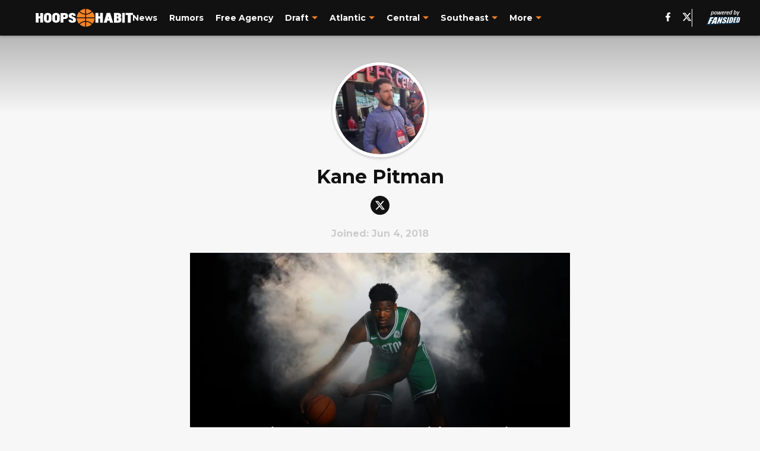

--- FILE ---
content_type: text/html
request_url: https://hoopshabit.com/author/kpitman/
body_size: 61409
content:

    <!DOCTYPE html>
    <html  lang="en-US" kasda>
    <head>
        <meta charset="UTF-8">
        <meta name="viewport" content="width=device-width, initial-scale=1">
        
    <title>Kane Pitman</title>

    <meta charSet="utf-8"/>
<meta name="description" content=""/>
<meta property="fb:app_id" content="531030426978426"/>
<meta property="fb:pages" content="262872630485020"/>
<meta property="og:title" content="Kane Pitman"/>
<meta property="og:site_name" content="Hoops Habit "/>

<meta property="og:url" content="https://hoopshabit.com/author/kpitman/"/>


<meta property="og:description" content=""/>
<meta property="og:type" content="website"/>
<meta property="twitter:title" content="Kane Pitman"/>
<meta property="twitter:description" content=""/>

<meta property="twitter:url" content="https://hoopshabit.com/author/kpitman/"/>
<meta property="twitter:card" content="summary_large_image"/>


<meta property="twitter:site" content="@HoopsHabit"/>
<meta name="theme-color" content="#000000"/>
    <link rel="icon" href="https://images2.minutemediacdn.com/image/upload/c_fill,w_1440,ar_1:1,f_auto,q_auto,g_auto/shape/cover/sport/favicon_2_(1)-d72a945a9a429c8c2bc19ec990eecabe.ico" type="image/png"/>
<link rel="canonical" href="https://hoopshabit.com/author/kpitman/"/>




<link rel="stylesheet" as="style" href="https://fonts.googleapis.com/css?family=Montserrat:600,700&display=swap"/>
<link rel="stylesheet" as="style" href="https://fonts.googleapis.com/css?family=Roboto:400,600,700&display=swap"/>
    <script type="text/javascript">!function(){var e,t,n,i,r={passive:!0,capture:!0},a=new Date,o=function(){i=[],t=-1,e=null,f(addEventListener)},c=function(i,r){e||(e=r,t=i,n=new Date,f(removeEventListener),u())},u=function(){if(t>=0&&t<n-a){var r={entryType:"first-input",name:e.type,target:e.target,cancelable:e.cancelable,startTime:e.timeStamp,processingStart:e.timeStamp+t};i.forEach((function(e){e(r)})),i=[]}},s=function(e){if(e.cancelable){var t=(e.timeStamp>1e12?new Date:performance.now())-e.timeStamp;"pointerdown"==e.type?function(e,t){var n=function(){c(e,t),a()},i=function(){a()},a=function(){removeEventListener("pointerup",n,r),removeEventListener("pointercancel",i,r)};addEventListener("pointerup",n,r),addEventListener("pointercancel",i,r)}(t,e):c(t,e)}},f=function(e){["mousedown","keydown","touchstart","pointerdown"].forEach((function(t){return e(t,s,r)}))},p="hidden"===document.visibilityState?0:1/0;addEventListener("visibilitychange",(function e(t){"hidden"===document.visibilityState&&(p=t.timeStamp,removeEventListener("visibilitychange",e,!0))}),!0);o(),self.webVitals={firstInputPolyfill:function(e){i.push(e),u()},resetFirstInputPolyfill:o,get firstHiddenTime(){return p}}}();</script>
<script type="application/ld+json">{"@context":"http://schema.org","@type":"ItemList","itemListElement":[{"@type":"NewsArticle","position":1,"url":"https://hoopshabit.com/2018/10/13/boston-celtics-3-goals-for-robert-williams-rookie-season/","headline":"Boston Celtics: 3 Goals for Robert Williams’ rookie season","image":"https://images2.minutemediacdn.com/image/upload/c_fill,w_720,ar_16:9,f_auto,q_auto,g_auto/shape/cover/sport/884c4fcdb588a32a9cc3acf747dc0f86bb96250237161e0868593eb5cca4fc7b.jpg","datePublished":"2018-10-13T15:00:16Z","author":{"@type":"Person","name":"Kane Pitman","url":"https://hoopshabit.com/author/kpitman/"},"publisher":{"@type":"Organization","name":"Hoops Habit ","logo":{"@type":"ImageObject","url":"https://images2.minutemediacdn.com/image/upload/c_fill,w_1440,ar_1:1,f_auto,q_auto,g_auto/shape/cover/sport/HoopsHabit_google-schema-logo-0b37f86d334959003f67526c268c357f.png"}},"articleSection":"Boston Celtics"},{"@type":"NewsArticle","position":2,"url":"https://hoopshabit.com/2018/10/11/boston-celtics-2018-19-nba-season-preview/","headline":"Boston Celtics: 2018-19 NBA season preview","image":"https://images2.minutemediacdn.com/image/upload/c_fill,w_720,ar_16:9,f_auto,q_auto,g_auto/shape/cover/sport/e5fa55c14d7441824889c146d9ff13c2321f1b0af405d20398675ab0b49b0835.jpg","datePublished":"2018-10-11T18:18:42Z","author":{"@type":"Person","name":"Kane Pitman","url":"https://hoopshabit.com/author/kpitman/"},"publisher":{"@type":"Organization","name":"Hoops Habit ","logo":{"@type":"ImageObject","url":"https://images2.minutemediacdn.com/image/upload/c_fill,w_1440,ar_1:1,f_auto,q_auto,g_auto/shape/cover/sport/HoopsHabit_google-schema-logo-0b37f86d334959003f67526c268c357f.png"}},"articleSection":"Boston Celtics"},{"@type":"NewsArticle","position":3,"url":"https://hoopshabit.com/2018/09/22/kyrie-irving-coming-around-boston-celtics/","headline":"Is Kyrie Irving coming around on staying with the Boston Celtics?","image":"https://images2.minutemediacdn.com/image/upload/c_fill,w_720,ar_16:9,f_auto,q_auto,g_auto/shape/cover/sport/b2b76e6815458c16b4d6a279d7d1e0dd0fa54b9541ccc3bcff1a6397b38d2eee.jpg","datePublished":"2018-09-22T13:22:56Z","author":{"@type":"Person","name":"Kane Pitman","url":"https://hoopshabit.com/author/kpitman/"},"publisher":{"@type":"Organization","name":"Hoops Habit ","logo":{"@type":"ImageObject","url":"https://images2.minutemediacdn.com/image/upload/c_fill,w_1440,ar_1:1,f_auto,q_auto,g_auto/shape/cover/sport/HoopsHabit_google-schema-logo-0b37f86d334959003f67526c268c357f.png"}},"articleSection":"Boston Celtics"},{"@type":"NewsArticle","position":4,"url":"https://hoopshabit.com/2018/09/08/boston-celtics-3-candidates-breakout/","headline":"Boston Celtics: 3 candidates for a breakout season in 2018-19","image":"https://images2.minutemediacdn.com/image/upload/c_fill,w_720,ar_16:9,f_auto,q_auto,g_auto/shape/cover/sport/50df94216b4452ab15a772ab27accd454d1da4e1be56aeb62cdf58082c12ef42.jpg","datePublished":"2018-09-08T13:34:01Z","author":{"@type":"Person","name":"Kane Pitman","url":"https://hoopshabit.com/author/kpitman/"},"publisher":{"@type":"Organization","name":"Hoops Habit ","logo":{"@type":"ImageObject","url":"https://images2.minutemediacdn.com/image/upload/c_fill,w_1440,ar_1:1,f_auto,q_auto,g_auto/shape/cover/sport/HoopsHabit_google-schema-logo-0b37f86d334959003f67526c268c357f.png"}},"articleSection":"Boston Celtics"},{"@type":"NewsArticle","position":5,"url":"https://hoopshabit.com/2018/08/30/boston-celtics-3-goals-for-kyrie-irving-in-2018-19/","headline":"Boston Celtics: 3 goals for Kyrie Irving in 2018-19","image":"https://images2.minutemediacdn.com/image/upload/c_fill,w_720,ar_16:9,f_auto,q_auto,g_auto/shape/cover/sport/32055d4a20501e2871b323817fb2519f2b5206e8393d6a11502963af1b097588.jpg","datePublished":"2018-08-30T19:18:25Z","author":{"@type":"Person","name":"Kane Pitman","url":"https://hoopshabit.com/author/kpitman/"},"publisher":{"@type":"Organization","name":"Hoops Habit ","logo":{"@type":"ImageObject","url":"https://images2.minutemediacdn.com/image/upload/c_fill,w_1440,ar_1:1,f_auto,q_auto,g_auto/shape/cover/sport/HoopsHabit_google-schema-logo-0b37f86d334959003f67526c268c357f.png"}},"articleSection":"Boston Celtics"},{"@type":"NewsArticle","position":6,"url":"https://hoopshabit.com/2018/08/29/boston-celtics-3-goals-gordon-hayward-2018-19/","headline":"Boston Celtics: 3 goals for Gordon Hayward in 2018-19","image":"https://images2.minutemediacdn.com/image/upload/c_fill,w_720,ar_16:9,f_auto,q_auto,g_auto/shape/cover/sport/2d0b58d3e87682f6a38f5df73fc8bbca20ca178c09bc59bcacf4d7bdc0acbd31.jpg","datePublished":"2018-08-29T14:37:41Z","author":{"@type":"Person","name":"Kane Pitman","url":"https://hoopshabit.com/author/kpitman/"},"publisher":{"@type":"Organization","name":"Hoops Habit ","logo":{"@type":"ImageObject","url":"https://images2.minutemediacdn.com/image/upload/c_fill,w_1440,ar_1:1,f_auto,q_auto,g_auto/shape/cover/sport/HoopsHabit_google-schema-logo-0b37f86d334959003f67526c268c357f.png"}},"articleSection":"Boston Celtics"},{"@type":"NewsArticle","position":7,"url":"https://hoopshabit.com/2018/08/28/boston-celtics-best-candidates-2018-19-nba-awards/","headline":"Boston Celtics: Best candidates for 2018-19 NBA awards","image":"https://images2.minutemediacdn.com/image/upload/c_fill,w_720,ar_16:9,f_auto,q_auto,g_auto/shape/cover/sport/5966fa12b444316e8101c045b734ad1a1a0b7f005c484cebc4667d62f9e7736c.jpg","datePublished":"2018-08-28T17:41:10Z","author":{"@type":"Person","name":"Kane Pitman","url":"https://hoopshabit.com/author/kpitman/"},"publisher":{"@type":"Organization","name":"Hoops Habit ","logo":{"@type":"ImageObject","url":"https://images2.minutemediacdn.com/image/upload/c_fill,w_1440,ar_1:1,f_auto,q_auto,g_auto/shape/cover/sport/HoopsHabit_google-schema-logo-0b37f86d334959003f67526c268c357f.png"}},"articleSection":"Boston Celtics"},{"@type":"NewsArticle","position":8,"url":"https://hoopshabit.com/2018/08/27/boston-celtics-complete-2018-offseason-grades/","headline":"Boston Celtics: Complete 2018 offseason grades","image":"https://images2.minutemediacdn.com/image/upload/c_fill,w_720,ar_16:9,f_auto,q_auto,g_auto/shape/cover/sport/35c64db67cede39d6f4454a71035b13cb298eae6fb4cd6498a0827b7402a22f5.jpg","datePublished":"2018-08-27T17:33:46Z","author":{"@type":"Person","name":"Kane Pitman","url":"https://hoopshabit.com/author/kpitman/"},"publisher":{"@type":"Organization","name":"Hoops Habit ","logo":{"@type":"ImageObject","url":"https://images2.minutemediacdn.com/image/upload/c_fill,w_1440,ar_1:1,f_auto,q_auto,g_auto/shape/cover/sport/HoopsHabit_google-schema-logo-0b37f86d334959003f67526c268c357f.png"}},"articleSection":"Boston Celtics"},{"@type":"NewsArticle","position":9,"url":"https://hoopshabit.com/2018/08/24/boston-celtics-3-big-questions-heading-into-2018-19-season/","headline":"Boston Celtics: 3 big questions heading into 2018-19 season","image":"https://images2.minutemediacdn.com/image/upload/c_fill,w_720,ar_16:9,f_auto,q_auto,g_auto/shape/cover/sport/9384c6b3f77a7363bca36161a8086111fab7e39d701501fd4fc2b7fa29281d84.jpg","datePublished":"2018-08-24T18:36:38Z","author":{"@type":"Person","name":"Kane Pitman","url":"https://hoopshabit.com/author/kpitman/"},"publisher":{"@type":"Organization","name":"Hoops Habit ","logo":{"@type":"ImageObject","url":"https://images2.minutemediacdn.com/image/upload/c_fill,w_1440,ar_1:1,f_auto,q_auto,g_auto/shape/cover/sport/HoopsHabit_google-schema-logo-0b37f86d334959003f67526c268c357f.png"}},"articleSection":"Boston Celtics"},{"@type":"NewsArticle","position":10,"url":"https://hoopshabit.com/2018/08/21/kyrie-irving-set-finally-escape-lebron-james-shadow/","headline":"Kyrie Irving set to finally escape LeBron James’ shadow","image":"https://images2.minutemediacdn.com/image/upload/c_fill,w_720,ar_16:9,f_auto,q_auto,g_auto/shape/cover/sport/24e668971093d20ea54567831303a336ee844fcc92a6b3d3d8c8c159aa9c4399.jpg","datePublished":"2018-08-21T19:10:53Z","author":{"@type":"Person","name":"Kane Pitman","url":"https://hoopshabit.com/author/kpitman/"},"publisher":{"@type":"Organization","name":"Hoops Habit ","logo":{"@type":"ImageObject","url":"https://images2.minutemediacdn.com/image/upload/c_fill,w_1440,ar_1:1,f_auto,q_auto,g_auto/shape/cover/sport/HoopsHabit_google-schema-logo-0b37f86d334959003f67526c268c357f.png"}},"articleSection":"Boston Celtics"},{"@type":"NewsArticle","position":11,"url":"https://hoopshabit.com/2018/08/15/boston-celtics-top-5-games-to-watch-in-2018-19/","headline":"Boston Celtics: Top 5 games to watch in 2018-19","image":"https://images2.minutemediacdn.com/image/upload/c_fill,w_720,ar_16:9,f_auto,q_auto,g_auto/shape/cover/sport/9abd1eb882a50ae7d127411fbe72d16dd0e84435a94a4648cf6a29e34354cea3.jpg","datePublished":"2018-08-15T15:18:54Z","author":{"@type":"Person","name":"Kane Pitman","url":"https://hoopshabit.com/author/kpitman/"},"publisher":{"@type":"Organization","name":"Hoops Habit ","logo":{"@type":"ImageObject","url":"https://images2.minutemediacdn.com/image/upload/c_fill,w_1440,ar_1:1,f_auto,q_auto,g_auto/shape/cover/sport/HoopsHabit_google-schema-logo-0b37f86d334959003f67526c268c357f.png"}},"articleSection":"Boston Celtics"},{"@type":"NewsArticle","position":12,"url":"https://hoopshabit.com/2018/08/08/boston-celtics-and-philadelphia-76ers-set-to-renew-rivalry-in-marquee-matchups/","headline":"Boston Celtics and Philadelphia 76ers set to renew rivalry in marquee matchups","image":"https://images2.minutemediacdn.com/image/upload/c_fill,w_720,ar_16:9,f_auto,q_auto,g_auto/shape/cover/sport/1f38e285a36e42033fe2c7f21aaf59177eb91fc0538e6ab4c18f57359cefa350.jpg","datePublished":"2018-08-08T18:53:10Z","author":{"@type":"Person","name":"Kane Pitman","url":"https://hoopshabit.com/author/kpitman/"},"publisher":{"@type":"Organization","name":"Hoops Habit ","logo":{"@type":"ImageObject","url":"https://images2.minutemediacdn.com/image/upload/c_fill,w_1440,ar_1:1,f_auto,q_auto,g_auto/shape/cover/sport/HoopsHabit_google-schema-logo-0b37f86d334959003f67526c268c357f.png"}},"articleSection":"Boston Celtics"},{"@type":"NewsArticle","position":13,"url":"https://hoopshabit.com/2018/07/27/boston-celtics-3-takeaways-from-the-2018-offseason/","headline":"Boston Celtics: 3 takeaways from the 2018 offseason","image":"https://images2.minutemediacdn.com/image/upload/c_fill,w_720,ar_16:9,f_auto,q_auto,g_auto/shape/cover/sport/bf81799e3a0c8268a1973c3bb6864a44539eb627fed5e3ab44fb36e6a350d5d9.jpg","datePublished":"2018-07-27T15:51:33Z","author":{"@type":"Person","name":"Kane Pitman","url":"https://hoopshabit.com/author/kpitman/"},"publisher":{"@type":"Organization","name":"Hoops Habit ","logo":{"@type":"ImageObject","url":"https://images2.minutemediacdn.com/image/upload/c_fill,w_1440,ar_1:1,f_auto,q_auto,g_auto/shape/cover/sport/HoopsHabit_google-schema-logo-0b37f86d334959003f67526c268c357f.png"}},"articleSection":"Boston Celtics"},{"@type":"NewsArticle","position":14,"url":"https://hoopshabit.com/2018/07/21/2018-nba-free-agency-grades-lakers-michael-beasley/","headline":"2018 NBA free agency grades: Lakers add Michael Beasley to the mix","image":"https://images2.minutemediacdn.com/image/upload/c_fill,w_720,ar_16:9,f_auto,q_auto,g_auto/shape/cover/sport/a6b17913597d48f960c1c2227cb60a69a254112c21379ecab8ebe61918dd66d1.jpg","datePublished":"2018-07-21T14:18:05Z","author":{"@type":"Person","name":"Kane Pitman","url":"https://hoopshabit.com/author/kpitman/"},"publisher":{"@type":"Organization","name":"Hoops Habit ","logo":{"@type":"ImageObject","url":"https://images2.minutemediacdn.com/image/upload/c_fill,w_1440,ar_1:1,f_auto,q_auto,g_auto/shape/cover/sport/HoopsHabit_google-schema-logo-0b37f86d334959003f67526c268c357f.png"}},"articleSection":"NBA Free Agency"},{"@type":"NewsArticle","position":15,"url":"https://hoopshabit.com/2018/07/06/boston-celtics-recent-first-round-picks-at-nba-summer-league/","headline":"Boston Celtics: Recent first round picks at NBA Summer League","image":"https://images2.minutemediacdn.com/image/upload/c_fill,w_720,ar_16:9,f_auto,q_auto,g_auto/shape/cover/sport/24ca8034b2feecff9600dae365b65290624226fc2caaf147f3f9f54410e82df2.jpg","datePublished":"2018-07-06T18:14:52Z","author":{"@type":"Person","name":"Kane Pitman","url":"https://hoopshabit.com/author/kpitman/"},"publisher":{"@type":"Organization","name":"Hoops Habit ","logo":{"@type":"ImageObject","url":"https://images2.minutemediacdn.com/image/upload/c_fill,w_1440,ar_1:1,f_auto,q_auto,g_auto/shape/cover/sport/HoopsHabit_google-schema-logo-0b37f86d334959003f67526c268c357f.png"}},"articleSection":"Boston Celtics"},{"@type":"NewsArticle","position":16,"url":"https://hoopshabit.com/2018/07/03/2018-nba-free-agency-grades-rockets-adding-michael-carter-williams/","headline":"2018 NBA free agency grades: Rockets adding Michael Carter-Williams","image":"https://images2.minutemediacdn.com/image/upload/c_fill,w_720,ar_16:9,f_auto,q_auto,g_auto/shape/cover/sport/43286633f7e46618dc82b5728413574d8616685247ffd3e5065731184f8f1c98.jpg","datePublished":"2018-07-03T19:34:33Z","author":{"@type":"Person","name":"Kane Pitman","url":"https://hoopshabit.com/author/kpitman/"},"publisher":{"@type":"Organization","name":"Hoops Habit ","logo":{"@type":"ImageObject","url":"https://images2.minutemediacdn.com/image/upload/c_fill,w_1440,ar_1:1,f_auto,q_auto,g_auto/shape/cover/sport/HoopsHabit_google-schema-logo-0b37f86d334959003f67526c268c357f.png"}},"articleSection":"Houston Rockets"}]}</script>
<script src="https://cdn-ukwest.onetrust.com/scripttemplates/otSDKStub.js" type="text/javascript" data-domain-script="01948883-cdc5-73d6-a267-dd1f0a86d169"></script>
<script src="https://cdn.cookielaw.org/opt-out/otCCPAiab.js" type="text/javascript" ccpa-opt-out-ids="C0004" ccpa-opt-out-geo="ca" ccpa-opt-out-lspa="true"></script>
<script type="text/javascript">
      function OptanonWrapper() {
        const geoData = OneTrust.getGeolocationData?.();
        const isUS = (geoData?.country === "US");
        const groups = window.OnetrustActiveGroups || '';
        const consentGiven = groups.includes(',C0004,');

        const shouldLoadAutoBlockScript = !isUS || (isUS && !consentGiven);

        function updatePermutiveConsent() {
          if (typeof window.permutive !== 'undefined' && window.permutive.consent) {
            const currentGroups = window.OnetrustActiveGroups || '';
            const hasConsent = currentGroups.includes(',C0004,');
            if (hasConsent) {
              window.permutive.consent({ "opt_in": true, "token": "CONSENT_CAPTURED" });
            } else {
              window.permutive.consent({ "opt_in": false });
            }
          }
        }

        if (shouldLoadAutoBlockScript) {
          loadAutoBlockScript();
        } else {
          OneTrust.OnConsentChanged(function(eventData) {
            updatePermutiveConsent();
            loadAutoBlockScript();
            location.reload();
          });
        }

        function loadAutoBlockScript() {
          if (!document.getElementById("OTAutoBlock")) {
            var script = document.createElement("script");
            script.type = "text/javascript";
            script.src = "https://cdn-ukwest.onetrust.com/consent/01948883-cdc5-73d6-a267-dd1f0a86d169/OtAutoBlock.js";
            script.id = "OTAutoBlock";
            document.head.appendChild(script);
          }
        }
      }
    </script>
<script type="text/javascript" data-consent-category="C0001">(function(w,d,s,l,i){w[l]=w[l]||[];w[l].push({'gtm.start': new Date().getTime(),event:'gtm.js'});var f=d.getElementsByTagName(s)[0],j=d.createElement(s),dl=l!='dataLayer'?'&l='+l:'';j.async=true;j.src='https://www.googletagmanager.com/gtm.js?id='+i+dl;f.parentNode.insertBefore(j,f);})(window,document,'script','dataLayer','GTM-TCW5HW')</script>
<script type="text/javascript" data-consent-category="C0001">const style = document.createElement('style');
style.innerHTML = `
      #INDmenu-btn {
        display:none;
      }
    `;
document.head.appendChild(style);
window.mmClientApi = window.mmClientApi || [];
window.mmClientApi.push('injectAccessibilityIcon', {});</script>
<script type="text/javascript" data-consent-category="C0004">var placeholders = {
    oneOnOne: {
        id: "div-gpt-ad-1552218089756-0"
    },
    sidebar1: {
        id: "div-sideBar1"
    },
    sidebar2: {
        id: "div-sideBar2"
    },
    top: {
        id: "div-gpt-ad-1552218170642-0"
    },
    stickyBottom: {
        id: "div-sticky-bottom"
    },
    belowTopSection: {
        id: "below-top-section"
    },
    belowSecondSection: {
        id: "below-second-section"
    }
};
mmClientApi.push('injectAdPlaceholders', placeholders);</script>
<script type="text/javascript" data-consent-category="C0004">const mmCommercialScript = document.createElement('script');
mmCommercialScript.src = 'https://uds-selector.bqstreamer.com/library/fansided/307/code?mm-referer=' + location.href;
document.head.appendChild(mmCommercialScript);</script>
<script type="text/javascript">
    window._sf_async_config = {
      uid: 67224,
      domain: "hoopshabit.com",
      useCanonical: true,
      useCanonicalDomain: true,
      flickerControl: false,
      sections: "AuthorPage",
      authors: "",
    };
  </script>
<script async="" src="https://static.chartbeat.com/js/chartbeat_mab.js" type="text/javascript"></script>
<script async="" src="https://static.chartbeat.com/js/chartbeat.js" type="text/javascript"></script>
<script async="" src="https://static.chartbeat.com/js/subscriptions.js" type="text/javascript"></script>
<script type="text/javascript">
    class ChartbeatConversionEvents {
      constructor() {
        this.isAttached = false;
        this.observer = null;
        this.originalPushState = history.pushState;
        this.init();
      }

      // Form finders
      findRegForm() {
        // Return the iframe container since we can't access cross-origin iframe content
        const form = document.getElementById('voltax-auth-openpass');
        const iframe = form?.querySelector('iframe');
        return iframe || null;
      }

      findNewsletterForm() {
        return document.getElementsByClassName('bcForm')[0]?.querySelector('input[type="text"]') || null;
      }

      // Track event helper
      track(eventName) {
        if (typeof window.chartbeat === 'function') {
          chartbeat(eventName);
        }
      }

      // Creates a tracker with start/complete/cancel state management
      createTracker(prefix) {
        let hasShown = false;
        let hasStarted = false;
        let hasCompleted = false;
        let hasCanceled = false;
        
        return {
          shown: () => { hasShown = true; this.track(prefix + 'Shown'); },
          start: () => { hasStarted = true; this.track(prefix + 'Start'); },
          complete: () => { hasCompleted = true; if (hasStarted) this.track(prefix + 'Complete'); },
          cancel: () => { 
            if (hasShown && !hasCompleted && !hasCanceled) {
              hasCanceled = true;
              this.track(prefix + 'Cancel');
            }
          }
        };
      }

      // Registration Wall tracking
      setupRegistrationTracking(regForm) {
        const reg = this.createTracker('trackRegistration');
        reg.shown();
        
        // Start: any auth button click or openpass form
        regForm.querySelectorAll('.voltax-auth-button, .voltax-auth-google-button')
          .forEach(btn => btn.addEventListener('click', reg.start, { once: true }));

        // OpenPass iframe tracking
        const iframe = regForm.querySelector('#voltax-auth-openpass').querySelector('iframe');
        if (!iframe) {
          return;
        }
        
        let hasInteracted = false;
        // Only event that is triggered when the user is interacting with the iframe
        iframe.addEventListener('mouseenter', () => {
          hasInteracted = true;
          reg.start();
        }, { once: true });

        // Complete: when "voltax_auth_provider" is set in local storage
        // Cancel: when modal closes without completing (modal removed from DOM)
        const regObserver = new MutationObserver(() => {
          if (localStorage.getItem('voltax_auth_provider')) {
            reg.complete();
            regObserver.disconnect();
          } else if (!iframe.isConnected) {
            reg.cancel();
            regObserver.disconnect();
          }
        });
        regObserver.observe(document.body, { childList: true, subtree: true });
        
        // Cancel: leave page without completing (user navigates away)
        window.addEventListener('beforeunload', reg.cancel);
      }

      // Newsletter tracking
      setupNewsletterTracking(newsletterForm) {
        const nl = this.createTracker('trackNewsletterSignup');
        nl.shown();
        
        const emailInput = newsletterForm.querySelector('input[type="text"]');
        const submitBtn = newsletterForm.querySelector('.blueConicButton input[type="submit"]');
        
        // Start: focus email input
        if (emailInput) {
          emailInput.addEventListener('focus', nl.start, { once: true });
        }
        
        // Complete: form submit or button click
        newsletterForm.addEventListener('submit', nl.complete, { once: true });
        if (submitBtn) {
          submitBtn.addEventListener('click', nl.complete, { once: true });
        }
        
        // Cancel: leave page, URL change (finite scroll), or form is removed from DOM
        window.addEventListener('beforeunload', nl.cancel);
        window.addEventListener('popstate', nl.cancel);
        
        // Cancel: when modal closes without completing (form removed from DOM)
        const nlObserver = new MutationObserver(() => {
          if (!newsletterForm.isConnected) {
            nl.cancel();
            nlObserver.disconnect();
          }
        });
        nlObserver.observe(document.body, { childList: true, subtree: true });
        
        const originalPushState = this.originalPushState;
        history.pushState = function(...args) {
          nl.cancel();
          return originalPushState.apply(history, args);
        };
      }

      attachListener() {
        if (this.isAttached) return;
        
        const regForm = this.findRegForm();
        const newsletterForm = this.findNewsletterForm();
        
        if (typeof window.chartbeat !== 'function' || (!regForm && !newsletterForm)) return;

        if (regForm) this.setupRegistrationTracking(document.getElementById('voltax-sign-in'));
        if (newsletterForm) this.setupNewsletterTracking(document.getElementsByClassName('bcForm')[0]);

        this.isAttached = true;
        if (this.observer) this.observer.disconnect();
      }

      init() {
        this.observer = new MutationObserver(() => this.attachListener());
        this.observer.observe(document.body, { childList: true, subtree: true });
        this.attachListener();
      }
    }

    window.addEventListener("DOMContentLoaded", () => {
      new ChartbeatConversionEvents();
    });
  </script>
<script async="" src="https://accounts.google.com/gsi/client" type="text/javascript"></script>
<script type="text/javascript">
    window.mmBCPageData = {
      property: '307',
      authors: [],
      pageType: 'AuthorPage',
      templateName: 'AuthorPageAntalya',
      isRegistrationWall: 'false',
    };</script>
<script async="" src="https://123p.hoopshabit.com/script.js" type="text/javascript"></script>
<script type="text/javascript">
          (function () {
            const SAMPLE_PERCENTAGE = 50;
            if (Math.random() < SAMPLE_PERCENTAGE / 100) {
              const script = document.createElement("script");
              script.src =
                "https://assets.minutemediacdn.com/mm-cwv-tracker/prod/mm-cwv-tracker.js";
              script.async = true;
              document.head.appendChild(script);
            }
          })();
        </script>
<script async="" src="https://assets.minutemediacdn.com/recirculation-widget/prod/mm-recirculation-injector.js" type="text/javascript"></script>
<script type="text/javascript">
      (function () {
        function getCookie(name) {
          const value = '; ' + document.cookie;
          const parts = value.split('; ' + name + '=');
          if (parts.length === 2) {
            return parts.pop().split(";").shift();
          }
          return null;
        }

        function processUserId(userId) {
            if (!userId) return;
            document.cookie = 'mm_bc_user_sha' + '=' + userId + '; path=/; max-age=31536000; Secure; SameSite=Lax';
        }

        const existingValue = getCookie('mm_bc_user_sha');
        if (existingValue) {
          processUserId(existingValue);
          return;
        }

        if (window.dataLayer && Array.isArray(window.dataLayer)) {
          const found = window.dataLayer.find(e => e.bc_reg_user_id);
          if (found) {
            processUserId(found.bc_reg_user_id);
            return;
          }
        }

        // Intercept future pushes to dataLayer and capture bc_reg_user_id
        if (window.dataLayer) {
          const originalPush = window.dataLayer.push;
          window.dataLayer.push = function () {
            for (let arg of arguments) {
              if (arg.bc_reg_user_id) {
                processUserId(arg.bc_reg_user_id);
              }
            }
            return originalPush.apply(window.dataLayer, arguments);
          };
        }
    })();
  </script>
    <style>body {background-color: #F7F7F7;}</style>
    
  
        <style data-aphrodite>.sectionsWrapper_16ntaz4{-ms-grid-columns:1fr;display:-ms-grid;display:grid;grid-template-columns:1fr;justify-items:center;}a{text-decoration:none;}figure{margin:0px;}ul{margin:0px;padding:0px;}li{margin:0px;padding:0px;}img{border-style:none;}h1{-webkit-margin-before:0px;-webkit-margin-after:0px;font-size:2em;margin:0.67em 0;margin-block-end:0px;margin-block-start:0px;}hr{-moz-box-sizing:content-box;box-sizing:content-box;height:0px;}pre{font-family:monospace, monospace;font-size:1em;}abbr[title]{border-bottom:none;text-decoration:underline;}strong{font-weight:bold;}b{font-weight:bolder;}samp{font-family:monospace, monospace;font-size:1em;}kbd{font-family:monospace, monospace;font-size:1em;}code{font-family:monospace, monospace;font-size:1em;}small{font-size:80%;}sup{font-size:75%;line-height:0;position:relative;vertical-align:baseline;top:-0.5em;}sub{font-size:75%;line-height:0;position:relative;vertical-align:baseline;bottom:-0.25em;}textarea{font-family:inherit;font-size:100%;line-height:1.15;margin:0px;}select{font-family:inherit;font-size:100%;line-height:1.15;margin:0px;text-transform:none;}button{font-family:inherit;font-size:100%;line-height:1.15;margin:0px;overflow:visible;text-transform:none;padding:0px;border:unset;background-color:unset;}button:focus{outline:0px;}input{font-family:inherit;font-size:100%;line-height:1.15;margin:0px;}optgroup{font-family:inherit;font-size:100%;line-height:1.15;margin:0px;}button:-moz-focusring{outline:1px dotted ButtonText;}[type="button"]:-moz-focusring{outline:1px dotted ButtonText;}[type="submit"]:-moz-focusring{outline:1px dotted ButtonText;}[type="reset"]:-moz-focusring{outline:1px dotted ButtonText;}fieldset{padding:0.35em 0.75em 0.625em;}legend{padding:0px;}progress{vertical-align:baseline;}details{display:block;}summary{display:list-item;}template{display:none;}[hidden]{display:none;}section{width:-moz-available;}body[amp-x-player-experiment="A"] #playerExperiment-A{display:block;}body[amp-x-player-experiment="A"] #playerExperiment-B{display:none;}body[amp-x-player-experiment="A"] #playerExperiment-C{display:none;}body[amp-x-player-experiment="B"] #playerExperiment-A{display:none;}body[amp-x-player-experiment="B"] #playerExperiment-B{display:block;}body[amp-x-player-experiment="B"] #playerExperiment-C{display:none;}body[amp-x-player-experiment="C"] #playerExperiment-A{display:none;}body[amp-x-player-experiment="C"] #playerExperiment-B{display:none;}body[amp-x-player-experiment="C"] #playerExperiment-C{display:block;}.foldingDown_170nbrz-o_O-style_ykgsfd{position:fixed;width:100%;z-index:1500;top:0px;}@media (max-width: 1079px){.foldingDown_170nbrz-o_O-style_ykgsfd{-webkit-transform:translateY(0);-ms-transform:translateY(0);transform:translateY(0);}}@media (max-width:719px){.foldingDown_170nbrz-o_O-style_ykgsfd{-webkit-transform:translateY(0);-ms-transform:translateY(0);transform:translateY(0);}}.headerFirstRow_lks5mj{-webkit-box-pack:justify;-ms-flex-pack:justify;-webkit-box-align:center;-ms-flex-align:center;box-shadow:0 2px 4px 0 rgba(0,0,0,0.2);background-color:#111111;-webkit-align-items:center;align-items:center;-webkit-justify-content:space-between;justify-content:space-between;z-index:200;position:relative;-webkit-transition:height 200ms ease 0s;-moz-transition:height 200ms ease 0s;transition:height 200ms ease 0s;}@media (min-width: 1080px){.headerFirstRow_lks5mj{display:-webkit-box;display:-moz-box;display:-ms-flexbox;display:-webkit-flex;display:flex;height:60px;}}@media (max-width: 1079px){.headerFirstRow_lks5mj{-webkit-box-pack:justify;-ms-flex-pack:justify;display:-webkit-box;display:-moz-box;display:-ms-flexbox;display:-webkit-flex;display:flex;height:60px;-webkit-justify-content:space-between;justify-content:space-between;}}@media (max-width:719px){.headerFirstRow_lks5mj{-webkit-box-pack:justify;-ms-flex-pack:justify;display:-webkit-box;display:-moz-box;display:-ms-flexbox;display:-webkit-flex;display:flex;height:60px;padding:0 20px;-webkit-justify-content:space-between;justify-content:space-between;}}.headerFirstRowItemsContainer_7pw4zh{-webkit-box-align:center;-ms-flex-align:center;display:-webkit-box;display:-moz-box;display:-ms-flexbox;display:-webkit-flex;display:flex;-webkit-align-items:center;align-items:center;height:100%;gap:20px;}@media (min-width: 1080px){.headerFirstRowItemsContainer_7pw4zh{margin:0 30px 0 60px;}}@media (max-width: 1079px){.headerFirstRowItemsContainer_7pw4zh{margin:0 20px 0 40px;}}@media (max-width:719px){.headerFirstRowItemsContainer_7pw4zh{margin:0;}}.subMenuWrapper_3zsa30{position:absolute;left:0px;top:30px;}@media (max-width: 1079px){.subMenuWrapper_3zsa30{display:none;}}@media (max-width:719px){.subMenuWrapper_3zsa30{display:none;}}@media (min-width: 1080px){.style_c5fsgq{display:none;}}@media (max-width: 1079px){.style_c5fsgq{display:-webkit-inline-box;display:-moz-inline-box;display:-ms-inline-flexbox;display:-webkit-inline-flex;display:inline-flex;margin-right:0px;}}@media (max-width:719px){.style_c5fsgq{display:-webkit-inline-box;display:-moz-inline-box;display:-ms-inline-flexbox;display:-webkit-inline-flex;display:inline-flex;margin-right:0px;}}.divider_emdos8{background-color:#F7F7F7;height:1px;}@media (max-width: 1079px){.divider_emdos8{margin:20px;}}@media (max-width:719px){.divider_emdos8{margin:20px;}}.wrapper_mspo68{width:24px;height:24px;position:relative;-webkit-transition:.5s ease-in-out;-moz-transition:.5s ease-in-out;transition:.5s ease-in-out;cursor:pointer;}.span_16ev7rx-o_O-firstSpan_1ls4xri{display:block;position:absolute;height:2px;width:100%;background-color:#FFFFFF;opacity:1;left:0px;-webkit-transition:.25s ease-in-out;-moz-transition:.25s ease-in-out;transition:.25s ease-in-out;-webkit-transform-origin:right center;-ms-transform-origin:right center;transform-origin:right center;top:4px;}.span_16ev7rx-o_O-secondSpan_7syic9{display:block;position:absolute;height:2px;width:100%;background-color:#FFFFFF;opacity:1;left:0px;-webkit-transition:.25s ease-in-out;-moz-transition:.25s ease-in-out;transition:.25s ease-in-out;-webkit-transform-origin:right center;-ms-transform-origin:right center;transform-origin:right center;top:12px;}.span_16ev7rx-o_O-thirdSpan_6lys48{display:block;position:absolute;height:2px;width:100%;background-color:#FFFFFF;opacity:1;left:0px;-webkit-transition:.25s ease-in-out;-moz-transition:.25s ease-in-out;transition:.25s ease-in-out;-webkit-transform-origin:right center;-ms-transform-origin:right center;transform-origin:right center;top:20px;}.enter_ghq5ck{opacity:0;-webkit-transform:translate(-100%);-ms-transform:translate(-100%);transform:translate(-100%);}.enterActive_gqbnty{opacity:1;-webkit-transform:translate(0);-ms-transform:translate(0);transform:translate(0);-webkit-transition:-webkit-transform 200ms,transform 200ms, opacity 200ms;-moz-transition:transform 200ms, opacity 200ms;transition:-ms-transform 200ms,-webkit-transform 200ms,transform 200ms, opacity 200ms;-webkit-transition-timing-function:ease-out;transition-timing-function:ease-out;}.exit_xvw198{opacity:1;-webkit-transform:translate(0);-ms-transform:translate(0);transform:translate(0);}.exitActive_1stmqyd{opacity:0;-webkit-transform:translate(-100%);-ms-transform:translate(-100%);transform:translate(-100%);-webkit-transition:-webkit-transform 300ms ease-in ,transform 300ms ease-in , opacity 300ms ease-in;-moz-transition:transform 300ms ease-in , opacity 300ms ease-in;transition:-ms-transform 300ms ease-in ,-webkit-transform 300ms ease-in ,transform 300ms ease-in , opacity 300ms ease-in;-webkit-transition-delay:300ms;transition-delay:300ms;}.base_akc943{-webkit-box-pack:start;-ms-flex-pack:start;-webkit-box-align:center;-ms-flex-align:center;display:-webkit-inline-box;display:-moz-inline-box;display:-ms-inline-flexbox;display:-webkit-inline-flex;display:inline-flex;-webkit-align-items:center;align-items:center;-webkit-justify-content:flex-start;justify-content:flex-start;-webkit-transition:200ms;-moz-transition:200ms;transition:200ms;}@media (min-width: 1080px){.base_akc943{height:30px;width:-1px;}}@media (max-width: 1079px){.base_akc943{height:30px;width:auto;}}@media (max-width:719px){.base_akc943{height:30px;width:163px;text-align:left;overflow:hidden;}}.image_aekpjd{height:100%;}@media (max-width:719px){.image_aekpjd{max-width:100%;}}.linkBackground_13umxx9{position:absolute;display:none;background-color:;height:60px;top:0px;left:-10px;width:20px;}@media (max-width: 1079px){.linkBackground_13umxx9{display:none;}}@media (max-width:719px){.linkBackground_13umxx9{display:none;}}.fixedNav_fxyabe{height:20px;}@media (min-width: 1080px){.fixedNav_fxyabe{display:block;}}@media (max-width: 1079px){.fixedNav_fxyabe{display:none;}}@media (max-width:719px){.fixedNav_fxyabe{display:none;}}.navHiddenLayer_1kyj9sc{overflow:hidden;height:20px;}.fixedUl_ka6l4t{display:inline;padding:0px;}.li_8cxs15{display:inline-block;position:relative;white-space:nowrap;}.li_8cxs15:not(:first-child){margin-left:20px;}@media (max-width: 1079px){.li_8cxs15:last-child{margin-right:20px;}}@media (max-width:719px){.li_8cxs15:last-child{margin-right:20px;}}@media (max-width: 1079px){.li_8cxs15:first-child{margin-left:20px;}}@media (max-width:719px){.li_8cxs15:first-child{margin-left:20px;}}.spanWrapper_xsrqq9{visibility:visible;}.span_5kaapu-o_O-tagStyle_1b9w2jh-o_O-link_ht1fue{-webkit-box-align:center;-ms-flex-align:center;display:-webkit-box;display:-moz-box;display:-ms-flexbox;display:-webkit-flex;display:flex;-webkit-align-items:center;align-items:center;margin:0px;color:#FFFFFF;text-decoration:none;}@media (min-width: 1080px){.span_5kaapu-o_O-tagStyle_1b9w2jh-o_O-link_ht1fue{font-weight:700;font-family:Montserrat;font-size:14px;line-height:20px;}}@media (max-width: 1079px){.span_5kaapu-o_O-tagStyle_1b9w2jh-o_O-link_ht1fue{font-weight:700;font-family:Montserrat;font-size:14px;line-height:20px;}}@media (max-width:719px){.span_5kaapu-o_O-tagStyle_1b9w2jh-o_O-link_ht1fue{font-weight:700;font-family:Montserrat;font-size:12px;line-height:16px;}}@media (hover: hover){.span_5kaapu-o_O-tagStyle_1b9w2jh-o_O-link_ht1fue:hover{color:#F58426;}}.span_5kaapu-o_O-tagStyle_1b9w2jh-o_O-link_ht1fue:active{color:#111111;}.tagStyle_4o6kkn{margin:0px;}@media (min-width: 1080px){.tagStyle_4o6kkn{font-weight:400;font-family:Roboto;font-size:18px;line-height:27px;}}@media (max-width: 1079px){.tagStyle_4o6kkn{font-weight:400;font-family:Roboto;font-size:18px;line-height:27px;}}@media (max-width:719px){.tagStyle_4o6kkn{font-weight:400;font-family:Roboto;font-size:18px;line-height:26px;}}.subLinks_1u9fru1{display:none;}.tagStyle_1b9w2jh-o_O-span_1vje274-o_O-link_ht1fue{-webkit-box-align:center;-ms-flex-align:center;margin:0px;visibility:visible;white-space:nowrap;position:relative;cursor:pointer;display:-webkit-box;display:-moz-box;display:-ms-flexbox;display:-webkit-flex;display:flex;-webkit-align-items:center;align-items:center;color:#FFFFFF;text-decoration:none;}@media (min-width: 1080px){.tagStyle_1b9w2jh-o_O-span_1vje274-o_O-link_ht1fue{font-weight:700;font-family:Montserrat;font-size:14px;line-height:20px;}}@media (max-width: 1079px){.tagStyle_1b9w2jh-o_O-span_1vje274-o_O-link_ht1fue{font-weight:700;font-family:Montserrat;font-size:14px;line-height:20px;}}@media (max-width:719px){.tagStyle_1b9w2jh-o_O-span_1vje274-o_O-link_ht1fue{font-weight:700;font-family:Montserrat;font-size:12px;line-height:16px;}}@media (hover: hover){.tagStyle_1b9w2jh-o_O-span_1vje274-o_O-link_ht1fue:hover{color:#F58426;}}.tagStyle_1b9w2jh-o_O-span_1vje274-o_O-link_ht1fue:active{color:#111111;}.caret_11ee2tv{width:10px;-webkit-transform:rotate(0deg);-ms-transform:rotate(0deg);transform:rotate(0deg);-webkit-transition:-webkit-transform 400ms,transform 400ms;-moz-transition:transform 400ms;transition:-ms-transform 400ms,-webkit-transform 400ms,transform 400ms;margin-left:5px;}.wrapper_bvq2d3{-webkit-box-align:center;-ms-flex-align:center;-ms-grid-columns:repeat(2, 1fr);grid-template-columns:repeat(2, 1fr);-webkit-align-items:center;align-items:center;text-align:center;}@media (min-width: 1080px){.wrapper_bvq2d3{display:-ms-grid;display:grid;padding-left:20px;grid-column-gap:20px;}}@media (max-width: 1079px){.wrapper_bvq2d3{display:none;}}@media (max-width:719px){.wrapper_bvq2d3{display:none;}}.svg_1akeav3{height:15px;-webkit-transition:200ms;-moz-transition:200ms;transition:200ms;fill:#FFFFFF;}.svg_1akeav3:hover{fill:#FFFFFF;}.wrapper_15mypkz{-webkit-box-align:center;-ms-flex-align:center;position:relative;height:100%;display:-ms-grid;display:grid;-webkit-align-items:center;align-items:center;}@media (min-width: 1080px){.wrapper_15mypkz{-ms-grid-columns:repeat(2, auto);grid-column-gap:20px;grid-template-columns:repeat(2, auto);}}@media (max-width: 1079px){.wrapper_15mypkz{-ms-grid-columns:repeat(2, auto);margin-left:20px;grid-column-gap:20px;grid-template-columns:repeat(2, auto);}}@media (max-width:719px){.wrapper_15mypkz{-ms-grid-columns:repeat(1, auto);margin-left:20px;grid-column-gap:20px;grid-template-columns:repeat(1, auto);}}.separator_fs9gd5{background-color:#FFFFFF;height:50%;width:1px;}@media (max-width: 1079px){.separator_fs9gd5{display:none;}}@media (max-width:719px){.separator_fs9gd5{display:none;}}.base_lngiel{-webkit-box-pack:start;-ms-flex-pack:start;-webkit-box-align:center;-ms-flex-align:center;display:-webkit-inline-box;display:-moz-inline-box;display:-ms-inline-flexbox;display:-webkit-inline-flex;display:inline-flex;-webkit-align-items:center;align-items:center;-webkit-justify-content:flex-start;justify-content:flex-start;-webkit-transition:200ms;-moz-transition:200ms;transition:200ms;}@media (min-width: 1080px){.base_lngiel{height:30px;width:-1px;}}@media (max-width: 1079px){.base_lngiel{height:30px;width:auto;}}@media (max-width:719px){.base_lngiel{height:30px;width:auto;}}.image_lrij9{height:100%;}@media (max-width:719px){}.style_wtgt5n{background-color:#F7F7F7;max-width:1440px;margin:0 auto;padding-bottom:20px;}@media (min-width: 1080px){.style_wtgt5n{margin-top:65px;}}@media (max-width: 1079px){.style_wtgt5n{margin-top:65px;}}@media (max-width:719px){.style_wtgt5n{margin-top:65px;}}.sectionStyle_r3acvb-o_O-style_7f3mm0{max-width:1080px;width:-webkit-fill-available;background-color:#F7F7F7;}@media (min-width: 1080px){.padding_73yipz{padding-left:10px;padding-right:10px;}}@media (max-width: 1079px){.padding_73yipz{padding-left:10px;padding-right:10px;}}@media (max-width:719px){.padding_73yipz{padding-left:10px;padding-right:10px;}}.wrapper_1pcmrjp{position:absolute;background:-webkit-linear-gradient(0deg, rgba(0,0,0,0) 0%, rgba(153,153,153,1) 100%);background:-moz-linear-gradient(0deg, rgba(0,0,0,0) 0%, rgba(153,153,153,1) 100%);background:linear-gradient(0deg, rgba(0,0,0,0) 0%, rgba(153,153,153,1) 100%);top:0px;left:0px;right:0px;}@media (min-width: 1080px){.wrapper_1pcmrjp{height:190px;}}@media (max-width: 1079px){.wrapper_1pcmrjp{height:170px;}}@media (max-width:719px){.wrapper_1pcmrjp{height:170px;}}.wrapper_xtiuja-o_O-style_w23iis{position:relative;overflow:hidden;border-radius:100%;margin-left:auto;margin-right:auto;-moz-box-sizing:border-box;box-sizing:border-box;border:5px solid white;margin-top:40px;-webkit-transition:0.2s box-shadow ease-in-out;-moz-transition:0.2s box-shadow ease-in-out;transition:0.2s box-shadow ease-in-out;will-change:box-shadow;box-shadow:0 2px 4px 0 rgba(0,0,0,0.2), 0 0 0 0px ;}@media (min-width: 1080px){.wrapper_xtiuja-o_O-style_w23iis{width:160px;height:160px;}}@media (max-width: 1079px){.wrapper_xtiuja-o_O-style_w23iis{width:120px;height:120px;}}@media (max-width:719px){.wrapper_xtiuja-o_O-style_w23iis{width:120px;height:120px;}}.wrapper_xtiuja-o_O-style_w23iis:hover{box-shadow:0 2px 4px 0 rgba(0,0,0,0.2), 0 0 0 0px ;}.wrapper_xtiuja-o_O-style_w23iis:active{box-shadow:0 2px 4px 0 rgba(0,0,0,0.2), 0 0 0 0px ;}.wrapper_xtiuja-o_O-style_w23iis:disabled{box-shadow:0 2px 4px 0 rgba(0,0,0,0.2);}.style_dd3ywz{border-radius:100%;display:block;overflow:hidden;}@media (min-width: 1080px){.style_dd3ywz{width:150px;}}@media (max-width: 1079px){.style_dd3ywz{width:110px;}}@media (max-width:719px){.style_dd3ywz{width:110px;}}.base_un7yl9{background-color:#F7F7F7;position:relative;overflow:hidden;margin:0px;-moz-box-sizing:border-box;box-sizing:border-box;-webkit-flex:1 1 100%;-ms-flex:1 1 100%;flex:1 1 100%;min-width:0%;}@media (min-width: 1080px){@media (min-width: 1080px){.base_un7yl9{padding-top:-webkit-calc(100% / (1));padding-top:-moz-calc(100% / (1));padding-top:calc(100% / (1));}}@media (max-width: 1079px){.base_un7yl9{padding-top:-webkit-calc(100% / (1));padding-top:-moz-calc(100% / (1));padding-top:calc(100% / (1));}}@media (max-width:719px){.base_un7yl9{padding-top:-webkit-calc(100% / (1));padding-top:-moz-calc(100% / (1));padding-top:calc(100% / (1));}}}@media (max-width: 1079px){@media (min-width: 1080px){.base_un7yl9{padding-top:-webkit-calc(100% / (1));padding-top:-moz-calc(100% / (1));padding-top:calc(100% / (1));}}@media (max-width: 1079px){.base_un7yl9{padding-top:-webkit-calc(100% / (1));padding-top:-moz-calc(100% / (1));padding-top:calc(100% / (1));}}@media (max-width:719px){.base_un7yl9{padding-top:-webkit-calc(100% / (1));padding-top:-moz-calc(100% / (1));padding-top:calc(100% / (1));}}}@media (max-width:719px){@media (min-width: 1080px){.base_un7yl9{padding-top:-webkit-calc(100% / (1));padding-top:-moz-calc(100% / (1));padding-top:calc(100% / (1));}}@media (max-width: 1079px){.base_un7yl9{padding-top:-webkit-calc(100% / (1));padding-top:-moz-calc(100% / (1));padding-top:calc(100% / (1));}}@media (max-width:719px){.base_un7yl9{padding-top:-webkit-calc(100% / (1));padding-top:-moz-calc(100% / (1));padding-top:calc(100% / (1));}}}.base_1emrqjj{position:absolute;top:0;left:0;bottom:0;min-width:100%;max-width:100%;max-height:100%;-webkit-transition:opacity 0.2s ease-in-out;-moz-transition:opacity 0.2s ease-in-out;transition:opacity 0.2s ease-in-out;object-fit:cover;min-height:100%;}.tagStyle_laocl0-o_O-title_17pcey{color:#111111;text-align:center;max-width:640px;margin:10px auto;}@media (min-width: 1080px){.tagStyle_laocl0-o_O-title_17pcey{font-weight:700;font-family:Montserrat;font-size:32px;line-height:45px;}}@media (max-width: 1079px){.tagStyle_laocl0-o_O-title_17pcey{font-weight:700;font-family:Montserrat;font-size:24px;line-height:33px;}}@media (max-width:719px){.tagStyle_laocl0-o_O-title_17pcey{font-weight:700;font-family:Montserrat;font-size:22px;line-height:29px;}}.wrapper_1sv27e6{-webkit-box-pack:center;-ms-flex-pack:center;display:-webkit-box;display:-moz-box;display:-ms-flexbox;display:-webkit-flex;display:flex;-webkit-justify-content:center;justify-content:center;}.style_1np1x61{height:16px;fill:#FFFFFF;}.style_1np1x61:hover{fill:#FFFFFF;}.socialButton_12b075g{-webkit-box-align:center;-ms-flex-align:center;-webkit-box-pack:center;-ms-flex-pack:center;display:-webkit-box;display:-moz-box;display:-ms-flexbox;display:-webkit-flex;display:flex;width:32px;height:32px;border-radius:100%;overflow:hidden;background-color:#111111;-webkit-justify-content:center;justify-content:center;-webkit-align-items:center;align-items:center;margin:0 5px;}.tagStyle_1qa05ni-o_O-metaData_1shjn6c{text-align:center;color:#cccccc;max-width:640px;margin:auto;margin-top:20px;margin-bottom:10px;}@media (min-width: 1080px){.tagStyle_1qa05ni-o_O-metaData_1shjn6c{font-weight:700;font-family:Montserrat;font-size:16px;line-height:24px;}}@media (max-width: 1079px){.tagStyle_1qa05ni-o_O-metaData_1shjn6c{font-weight:700;font-family:Montserrat;font-size:16px;line-height:24px;}}@media (max-width:719px){.tagStyle_1qa05ni-o_O-metaData_1shjn6c{font-weight:700;font-family:Montserrat;font-size:14px;line-height:20px;}}.wrapper_1cxiezx{-ms-grid-columns:1fr;max-width:640px;margin:auto;display:-ms-grid;display:grid;grid-template-columns:1fr;margin-top:20px;grid-row-gap:20px;}.style_lj4yqz{overflow:hidden;width:-webkit-fill-available;display:-ms-grid;display:grid;background-color:transparent;position:absolute;bottom:0px;}@media (min-width: 1080px){.style_lj4yqz{margin:10px 10px;}}@media (max-width: 1079px){.style_lj4yqz{margin:10px 10px;}}@media (max-width:719px){.style_lj4yqz{margin:5px 10px;}}.style_vfha0g{justify-self:left;}.style_16snnjq{-ms-flex-item-align:end;color:#cccccc;-webkit-align-self:flex-end;align-self:flex-end;}@media (min-width: 1080px){.style_16snnjq{display:block;margin-right:5px;}}@media (max-width: 1079px){.style_16snnjq{display:block;margin-right:5px;}}@media (max-width:719px){.style_16snnjq{display:block;margin-right:5px;}}.style_lsrj2f{-ms-flex-item-align:end;color:#cccccc;-webkit-align-self:flex-end;align-self:flex-end;}@media (min-width: 1080px){.style_lsrj2f{display:inline-block;}}@media (max-width: 1079px){.style_lsrj2f{display:inline-block;}}@media (max-width:719px){.style_lsrj2f{display:inline-block;}}.style_19t1sae-o_O-wrapper_qavtu4{-webkit-transition:0.2s box-shadow ease-in-out;-moz-transition:0.2s box-shadow ease-in-out;transition:0.2s box-shadow ease-in-out;will-change:box-shadow;box-shadow:0 0 0 0, 0 0 0 0px #F7F7F7;position:relative;display:-webkit-box;display:-moz-box;display:-ms-flexbox;display:-webkit-flex;display:flex;width:100%;height:100%;border-radius:0px;-moz-box-sizing:border-box;box-sizing:border-box;background:transparent;}.style_19t1sae-o_O-wrapper_qavtu4:hover{box-shadow:0 0 0 0, 0 0 0 0px #111111;}.style_19t1sae-o_O-wrapper_qavtu4:active{box-shadow:0 0 0 0, 0 0 0 0px #111111;}.style_19t1sae-o_O-wrapper_qavtu4:disabled{box-shadow:0 0 0 0;}.style_19t1sae-o_O-wrapper_qavtu4:focus-within{outline:-webkit-focus-ring-color auto 1px;outline-offset:1px;}@media (min-width: 1080px){.style_19t1sae-o_O-wrapper_qavtu4{padding:0px;}}@media (max-width: 1079px){.style_19t1sae-o_O-wrapper_qavtu4{padding:0px;}}@media (max-width:719px){.style_19t1sae-o_O-wrapper_qavtu4{padding:0px;}}.card_1ea7x3i-o_O-style_19t1sae{width:100%;height:100%;position:relative;text-decoration:none;color:#FFFFFF;display:block;-webkit-mask-image:-webkit-radial-gradient(white, black);border-radius:0px;-webkit-transition:0.2s box-shadow ease-in-out;-moz-transition:0.2s box-shadow ease-in-out;transition:0.2s box-shadow ease-in-out;will-change:box-shadow;box-shadow:0 0 0 0, 0 0 0 0px #F7F7F7;}.card_1ea7x3i-o_O-style_19t1sae:hover{color:#cccccc;box-shadow:0 0 0 0, 0 0 0 0px #111111;}.card_1ea7x3i-o_O-style_19t1sae:active{color:#FFFFFF;box-shadow:0 0 0 0, 0 0 0 0px #111111;}.card_1ea7x3i-o_O-style_19t1sae:disabled{box-shadow:0 0 0 0;}.articleLink_1iblg8d{position:absolute;height:100%;width:100%;z-index:100;}.base_1ikxdxv{background-color:#F7F7F7;position:relative;overflow:hidden;margin:0px;-moz-box-sizing:border-box;box-sizing:border-box;-webkit-flex:1 1 100%;-ms-flex:1 1 100%;flex:1 1 100%;min-width:0%;}@media (min-width: 1080px){@media (min-width: 1080px){.base_1ikxdxv{padding-top:-webkit-calc(100% / (1.7777777777777777));padding-top:-moz-calc(100% / (1.7777777777777777));padding-top:calc(100% / (1.7777777777777777));}}@media (max-width: 1079px){.base_1ikxdxv{padding-top:-webkit-calc(100% / (1.7777777777777777));padding-top:-moz-calc(100% / (1.7777777777777777));padding-top:calc(100% / (1.7777777777777777));}}@media (max-width:719px){.base_1ikxdxv{padding-top:-webkit-calc(100% / (1.7777777777777777));padding-top:-moz-calc(100% / (1.7777777777777777));padding-top:calc(100% / (1.7777777777777777));}}}@media (max-width: 1079px){@media (min-width: 1080px){.base_1ikxdxv{padding-top:-webkit-calc(100% / (1.7777777777777777));padding-top:-moz-calc(100% / (1.7777777777777777));padding-top:calc(100% / (1.7777777777777777));}}@media (max-width: 1079px){.base_1ikxdxv{padding-top:-webkit-calc(100% / (1.7777777777777777));padding-top:-moz-calc(100% / (1.7777777777777777));padding-top:calc(100% / (1.7777777777777777));}}@media (max-width:719px){.base_1ikxdxv{padding-top:-webkit-calc(100% / (1.7777777777777777));padding-top:-moz-calc(100% / (1.7777777777777777));padding-top:calc(100% / (1.7777777777777777));}}}@media (max-width:719px){@media (min-width: 1080px){.base_1ikxdxv{padding-top:-webkit-calc(100% / (1.7777777777777777));padding-top:-moz-calc(100% / (1.7777777777777777));padding-top:calc(100% / (1.7777777777777777));}}@media (max-width: 1079px){.base_1ikxdxv{padding-top:-webkit-calc(100% / (1.7777777777777777));padding-top:-moz-calc(100% / (1.7777777777777777));padding-top:calc(100% / (1.7777777777777777));}}@media (max-width:719px){.base_1ikxdxv{padding-top:-webkit-calc(100% / (1.7777777777777777));padding-top:-moz-calc(100% / (1.7777777777777777));padding-top:calc(100% / (1.7777777777777777));}}}.style_1m1lmq6{width:100%;height:100%;position:absolute;bottom:0px;background:-webkit-linear-gradient(0deg, rgba(0,0,0,0.7) 0%, rgba(0,0,0,0) 100%);background:-moz-linear-gradient(0deg, rgba(0,0,0,0.7) 0%, rgba(0,0,0,0) 100%);background:linear-gradient(0deg, rgba(0,0,0,0.7) 0%, rgba(0,0,0,0) 100%);}.tagStyle_1jttr2w-o_O-style_e4x16a-o_O-style_g151si{margin:0px;text-align:left;overflow:hidden;display:-webkit-box;-webkit-line-clamp:3;-webkit-box-orient:vertical;}@media (min-width: 1080px){.tagStyle_1jttr2w-o_O-style_e4x16a-o_O-style_g151si{font-weight:700;font-family:Montserrat;font-size:20px;line-height:28px;}}@media (max-width: 1079px){.tagStyle_1jttr2w-o_O-style_e4x16a-o_O-style_g151si{font-weight:700;font-family:Montserrat;font-size:20px;line-height:28px;}}@media (max-width:719px){.tagStyle_1jttr2w-o_O-style_e4x16a-o_O-style_g151si{font-weight:700;font-family:Montserrat;font-size:16px;line-height:24px;}}.tagStyle_1qa05ni-o_O-style_1rxvsop{-ms-grid-columns:auto auto max-content;margin:0px;grid-template-columns:auto auto max-content;}@media (min-width: 1080px){.tagStyle_1qa05ni-o_O-style_1rxvsop{font-weight:700;font-family:Montserrat;font-size:16px;line-height:24px;display:-ms-inline-grid;display:inline-grid;margin-top:10px;}}@media (max-width: 1079px){.tagStyle_1qa05ni-o_O-style_1rxvsop{font-weight:700;font-family:Montserrat;font-size:16px;line-height:24px;display:-ms-inline-grid;display:inline-grid;margin-top:10px;}}@media (max-width:719px){.tagStyle_1qa05ni-o_O-style_1rxvsop{font-weight:700;font-family:Montserrat;font-size:14px;line-height:20px;display:-ms-inline-grid;display:inline-grid;margin-top:5px;}}.style_klr0bl{-ms-flex-item-align:end;position:relative;color:#cccccc;height:-webkit-fit-content;height:-moz-fit-content;height:fit-content;-webkit-align-self:flex-end;align-self:flex-end;}@media (min-width: 1080px){.style_klr0bl{margin-right:5px;overflow:hidden;display:-webkit-box;-webkit-line-clamp:1;-webkit-box-orient:vertical;}}@media (max-width: 1079px){.style_klr0bl{margin-right:5px;overflow:hidden;display:-webkit-box;-webkit-line-clamp:1;-webkit-box-orient:vertical;}}@media (max-width:719px){.style_klr0bl{margin-right:5px;overflow:hidden;display:-webkit-box;-webkit-line-clamp:1;-webkit-box-orient:vertical;}}.labelsLink_fj6l3i{position:absolute;height:100%;width:100%;z-index:200;}.wrapper_ighhah{width:100%;height:100%;text-decoration:none;color:#000000;background-color:#FFFFFF;-webkit-mask-image:-webkit-radial-gradient(white, black);border-radius:0px;position:relative;display:-ms-grid;display:grid;}.wrapper_ighhah:hover{color:#F58426;}.wrapper_ighhah:active{color:#999999;}@media (min-width: 1080px){.wrapper_ighhah{-ms-grid-columns:1fr 2fr;grid-template-columns:1fr 2fr;}}@media (max-width: 1079px){.wrapper_ighhah{-ms-grid-columns:1fr 2fr;grid-template-columns:1fr 2fr;}}@media (max-width:719px){.wrapper_ighhah{-ms-grid-columns:1fr 2fr;grid-template-columns:1fr 2fr;}}.base_1emrqjj-o_O-initial_fzbddc-o_O-style_1a1csmw{position:absolute;top:0;left:0;bottom:0;min-width:100%;max-width:100%;max-height:100%;-webkit-transition:opacity 0.2s ease-in-out;-moz-transition:opacity 0.2s ease-in-out;transition:opacity 0.2s ease-in-out;object-fit:cover;min-height:100%;opacity:0;will-change:opacity, transform;}.style_1e28o3x-o_O-initial_9vayoh{position:absolute;top:0px;left:0px;width:100%;height:100%;-webkit-transition:opacity 0.2s ease-in-out;-moz-transition:opacity 0.2s ease-in-out;transition:opacity 0.2s ease-in-out;will-change:opacity, transform;opacity:1;}.style_9ql5p0{-ms-grid-rows:auto 1fr;overflow:hidden;width:-webkit-fill-available;display:-ms-grid;display:grid;grid-template-rows:auto 1fr;}@media (min-width: 1080px){.style_9ql5p0{margin:10px 10px;}}@media (max-width: 1079px){.style_9ql5p0{margin:5px 10px;}}@media (max-width:719px){.style_9ql5p0{margin:5px 5px;}}.style_1iha1x5{height:-webkit-fit-content;height:-moz-fit-content;height:fit-content;}.style_hrjktf{-ms-grid-rows:1fr auto;-webkit-box-align:end;-ms-flex-align:end;height:100%;display:-ms-grid;display:grid;-webkit-align-items:flex-end;align-items:flex-end;grid-template-rows:1fr auto;}.style_1r9ggxi{-ms-flex-item-align:end;color:#999999;-webkit-align-self:flex-end;align-self:flex-end;}@media (min-width: 1080px){.style_1r9ggxi{display:block;margin-right:5px;}}@media (max-width: 1079px){.style_1r9ggxi{display:block;margin-right:5px;}}@media (max-width:719px){.style_1r9ggxi{display:block;margin-right:5px;}}.style_1hiau8f{-ms-flex-item-align:end;color:#999999;-webkit-align-self:flex-end;align-self:flex-end;}.style_1hiau8f:hover{color:#999999;}@media (min-width: 1080px){.style_1hiau8f{display:inline-block;}}@media (max-width: 1079px){.style_1hiau8f{display:inline-block;}}@media (max-width:719px){.style_1hiau8f{display:inline-block;}}.tagStyle_1jttr2w-o_O-style_e4x16a-o_O-text_1dzox17{margin:0px;text-align:left;overflow:hidden;height:-webkit-fit-content;height:-moz-fit-content;height:fit-content;color:undefined;display:-webkit-box;-webkit-line-clamp:3;-webkit-box-orient:vertical;}@media (min-width: 1080px){.tagStyle_1jttr2w-o_O-style_e4x16a-o_O-text_1dzox17{font-weight:700;font-family:Montserrat;font-size:20px;line-height:28px;}}@media (max-width: 1079px){.tagStyle_1jttr2w-o_O-style_e4x16a-o_O-text_1dzox17{font-weight:700;font-family:Montserrat;font-size:20px;line-height:28px;}}@media (max-width:719px){.tagStyle_1jttr2w-o_O-style_e4x16a-o_O-text_1dzox17{font-weight:700;font-family:Montserrat;font-size:16px;line-height:24px;}}.tagStyle_1qa05ni-o_O-style_astaci{-ms-grid-columns:auto auto max-content;margin:0px;grid-template-columns:auto auto max-content;width:-webkit-fit-content;width:-moz-fit-content;width:fit-content;}@media (min-width: 1080px){.tagStyle_1qa05ni-o_O-style_astaci{font-weight:700;font-family:Montserrat;font-size:16px;line-height:24px;display:-ms-inline-grid;display:inline-grid;margin-top:10px;}}@media (max-width: 1079px){.tagStyle_1qa05ni-o_O-style_astaci{font-weight:700;font-family:Montserrat;font-size:16px;line-height:24px;display:-ms-inline-grid;display:inline-grid;margin-top:10px;}}@media (max-width:719px){.tagStyle_1qa05ni-o_O-style_astaci{font-weight:700;font-family:Montserrat;font-size:14px;line-height:20px;display:-ms-inline-grid;display:inline-grid;margin-top:10px;}}.style_u001ix{-ms-flex-item-align:end;position:relative;color:#999999;-webkit-align-self:flex-end;align-self:flex-end;}.style_u001ix:hover{color:inherit;}@media (min-width: 1080px){.style_u001ix{margin-right:5px;overflow:hidden;display:-webkit-box;-webkit-line-clamp:1;-webkit-box-orient:vertical;}}@media (max-width: 1079px){.style_u001ix{margin-right:5px;overflow:hidden;display:-webkit-box;-webkit-line-clamp:1;-webkit-box-orient:vertical;}}@media (max-width:719px){.style_u001ix{margin-right:5px;overflow:hidden;display:-webkit-box;-webkit-line-clamp:1;-webkit-box-orient:vertical;}}.wrapper_1r9guse{-ms-grid-rows:min-content 2px auto;width:100%;height:100%;text-decoration:none;color:#000000;background-color:#FFFFFF;-webkit-mask-image:-webkit-radial-gradient(white, black);border-radius:0px;position:relative;display:-ms-grid;display:grid;grid-template-rows:min-content 2px auto;}.wrapper_1r9guse:hover{color:#F58426;}.wrapper_1r9guse:active{color:#999999;}.style_1o3ex26{height:2px;width:100%;background-color:#FFFFFF;}.style_eal28{-ms-grid-rows:auto 1fr;overflow:hidden;width:-webkit-fill-available;display:-ms-grid;display:grid;grid-template-rows:auto 1fr;}@media (min-width: 1080px){.style_eal28{margin:10px 10px;}}@media (max-width: 1079px){.style_eal28{margin:10px 10px;}}@media (max-width:719px){.style_eal28{margin:10px 10px;}}.container_13tht58{-webkit-box-pack:center;-ms-flex-pack:center;display:-webkit-box;display:-moz-box;display:-ms-flexbox;display:-webkit-flex;display:flex;-webkit-justify-content:center;justify-content:center;max-width:1080px;margin:0 auto;margin-top:20px;overflow-anchor:none;}.button_1e5n5gy-o_O-style_1jso49q-o_O-style_jvxvz2-o_O-tagStyle_1qa05ni-o_O-style_myj30q{-webkit-box-align:center;-ms-flex-align:center;-webkit-box-pack:center;-ms-flex-pack:center;display:-webkit-box;display:-moz-box;display:-ms-flexbox;display:-webkit-flex;display:flex;-webkit-justify-content:center;justify-content:center;-webkit-align-items:center;align-items:center;cursor:pointer;outline:none;border:none;padding:0 20px;border-radius:20px;background-color:#111111;min-width:120px;height:40px;-moz-box-sizing:border-box;box-sizing:border-box;color:#FFFFFF;-webkit-transition:0.2s box-shadow ease-in-out;-moz-transition:0.2s box-shadow ease-in-out;transition:0.2s box-shadow ease-in-out;will-change:box-shadow;box-shadow:0 0 0 0, 0 0 0 0px #111111;-webkit-font-smoothing:antialiased;margin:0px;}@media (hover: hover){.button_1e5n5gy-o_O-style_1jso49q-o_O-style_jvxvz2-o_O-tagStyle_1qa05ni-o_O-style_myj30q:hover{background-color:#111111;color:#FFFFFF;}}.button_1e5n5gy-o_O-style_1jso49q-o_O-style_jvxvz2-o_O-tagStyle_1qa05ni-o_O-style_myj30q:hover{box-shadow:0 2px 4px 0 rgba(0,0,0,0.2), 0 0 0 0px #FFFFFF;}.button_1e5n5gy-o_O-style_1jso49q-o_O-style_jvxvz2-o_O-tagStyle_1qa05ni-o_O-style_myj30q:active{background-color:#111111;color:#FFFFFF;box-shadow:0 8px 8px -8px rgba(0,0,0,0.2), 0 4px 20px 0px rgba(0,0,0,0.2), 0 12px 16px 0px rgba(0,0,0,0.2), 0 0 0 0px #FFFFFF;}.button_1e5n5gy-o_O-style_1jso49q-o_O-style_jvxvz2-o_O-tagStyle_1qa05ni-o_O-style_myj30q:disabled{box-shadow:0 0 0 0;}@media (min-width: 1080px){.button_1e5n5gy-o_O-style_1jso49q-o_O-style_jvxvz2-o_O-tagStyle_1qa05ni-o_O-style_myj30q{font-weight:700;font-family:Montserrat;font-size:16px;line-height:24px;}}@media (max-width: 1079px){.button_1e5n5gy-o_O-style_1jso49q-o_O-style_jvxvz2-o_O-tagStyle_1qa05ni-o_O-style_myj30q{font-weight:700;font-family:Montserrat;font-size:16px;line-height:24px;}}@media (max-width:719px){.button_1e5n5gy-o_O-style_1jso49q-o_O-style_jvxvz2-o_O-tagStyle_1qa05ni-o_O-style_myj30q{font-weight:700;font-family:Montserrat;font-size:14px;line-height:20px;}}.button_1e5n5gy-o_O-style_1jso49q-o_O-style_jvxvz2-o_O-tagStyle_1qa05ni-o_O-style_myj30q:focus-within{outline:-webkit-focus-ring-color auto 1px;outline-offset:1px;}.footerWrapper_mmt02m{background-color:#111111;}@media (min-width: 1080px){.footerWrapper_mmt02m{padding-top:5px;padding-bottom:5px;}}@media (max-width: 1079px){.footerWrapper_mmt02m{padding-top:5px;padding-bottom:5px;}}@media (max-width:719px){.footerWrapper_mmt02m{padding-top:5px;padding-bottom:5px;}}.footerContent_5f07p9{margin:0 auto;max-width:1440px;}@media (min-width: 1080px){.footerContent_5f07p9{padding:0 20px;}}@media (max-width: 1079px){.footerContent_5f07p9{padding:0 20px;}}@media (max-width:719px){.footerContent_5f07p9{padding:0 15px;}}.logoWrapper_1saqys{-webkit-box-align:center;-ms-flex-align:center;padding-top:20px;display:-webkit-box;display:-moz-box;display:-ms-flexbox;display:-webkit-flex;display:flex;-webkit-align-items:center;align-items:center;}.logoSeparator_1dw5ez1{height:1px;width:100%;background-color:#F58426;}.logoSeparator_1dw5ez1:first-child{margin-right:20px;}.logoSeparator_1dw5ez1:last-child{margin-left:20px;}.separator_lidgua{height:1px;background-color:#F58426;}.base_nc2jbe{-webkit-box-pack:start;-ms-flex-pack:start;-webkit-box-align:center;-ms-flex-align:center;display:-webkit-inline-box;display:-moz-inline-box;display:-ms-inline-flexbox;display:-webkit-inline-flex;display:inline-flex;-webkit-align-items:center;align-items:center;-webkit-justify-content:flex-start;justify-content:flex-start;-webkit-transition:0ms;-moz-transition:0ms;transition:0ms;}@media (min-width: 1080px){.base_nc2jbe{height:24px;width:-1px;}}@media (max-width: 1079px){.base_nc2jbe{height:24px;width:auto;}}@media (max-width:719px){.base_nc2jbe{height:24px;width:auto;}}.section_kxfp09{-webkit-box-pack:center;-ms-flex-pack:center;display:-webkit-box;display:-moz-box;display:-ms-flexbox;display:-webkit-flex;display:flex;-webkit-justify-content:center;justify-content:center;}@media (min-width: 1080px){.section_kxfp09{padding-top:20px;padding-bottom:20px;}}@media (max-width: 1079px){.section_kxfp09{padding-top:20px;padding-bottom:20px;}}@media (max-width:719px){.section_kxfp09{padding-top:20px;padding-bottom:20px;}}.linksWrapper_8ov2w7{display:-ms-inline-grid;display:inline-grid;}@media (min-width: 1080px){.linksWrapper_8ov2w7{-ms-grid-columns:repeat(5, auto);grid-template-columns:repeat(5, auto);grid-gap:10px 80px;}}@media (max-width: 1079px){.linksWrapper_8ov2w7{-ms-grid-columns:repeat(4, auto);grid-template-columns:repeat(4, auto);grid-gap:10px 40px;}}@media (max-width:719px){.linksWrapper_8ov2w7{-ms-grid-columns:auto auto;grid-template-columns:auto auto;grid-gap:10px 40px;}}.base_1mjl8bb-o_O-style_19ct4wo-o_O-additionalStyle_3hmsj{-webkit-box-align:center;-ms-flex-align:center;-webkit-box-pack:start;-ms-flex-pack:start;-webkit-flex:0 0 auto;-ms-flex:0 0 auto;flex:0 0 auto;display:-webkit-inline-box;display:-moz-inline-box;display:-ms-inline-flexbox;display:-webkit-inline-flex;display:inline-flex;-webkit-justify-content:flex-start;justify-content:flex-start;-webkit-align-items:center;align-items:center;font-family:inherit;height:100%;color:#FFFFFF;text-decoration:none;}.base_1mjl8bb-o_O-style_19ct4wo-o_O-additionalStyle_3hmsj:hover{color:initial;}.base_1mjl8bb-o_O-style_19ct4wo-o_O-additionalStyle_3hmsj:visited{text-decoration:none;color:#FFFFFF;}.base_1mjl8bb-o_O-style_19ct4wo-o_O-additionalStyle_3hmsj:active{text-decoration:none;color:#FFFFFF;}@media (min-width: 1080px){.base_1mjl8bb-o_O-style_19ct4wo-o_O-additionalStyle_3hmsj:hover{color:#F58426;}}@media (max-width: 1079px){.base_1mjl8bb-o_O-style_19ct4wo-o_O-additionalStyle_3hmsj:hover{color:#FFFFFF;}}@media (max-width:719px){.base_1mjl8bb-o_O-style_19ct4wo-o_O-additionalStyle_3hmsj:hover{color:#FFFFFF;}}.button_1lh6i18-o_O-tagStyle_4o6kkn{background-color:transparent;border:none;cursor:pointer;text-align:start;color:#FFFFFF;margin:0px;}.button_1lh6i18-o_O-tagStyle_4o6kkn:hover{color:#F58426;}.button_1lh6i18-o_O-tagStyle_4o6kkn:active{color:#FFFFFF;}.button_1lh6i18-o_O-tagStyle_4o6kkn:visited{color:#FFFFFF;}.button_1lh6i18-o_O-tagStyle_4o6kkn:focus{outline:none;}@media (min-width: 1080px){.button_1lh6i18-o_O-tagStyle_4o6kkn{font-weight:400;font-family:Roboto;font-size:18px;line-height:27px;}}@media (max-width: 1079px){.button_1lh6i18-o_O-tagStyle_4o6kkn{font-weight:400;font-family:Roboto;font-size:18px;line-height:27px;}}@media (max-width:719px){.button_1lh6i18-o_O-tagStyle_4o6kkn{font-weight:400;font-family:Roboto;font-size:18px;line-height:26px;}}.wrapper_ckey7d{background-color:#111111;}.tagStyle_edojfh-o_O-style_19d6y1v{color:#FFFFFF;padding:10px 20px;-moz-box-sizing:border-box;box-sizing:border-box;text-align:center;margin:0 auto;max-width:1440px;}@media (min-width: 1080px){.tagStyle_edojfh-o_O-style_19d6y1v{font-weight:700;font-family:Montserrat;font-size:12px;line-height:16px;}}@media (max-width: 1079px){.tagStyle_edojfh-o_O-style_19d6y1v{font-weight:700;font-family:Montserrat;font-size:12px;line-height:16px;}}@media (max-width:719px){.tagStyle_edojfh-o_O-style_19d6y1v{font-weight:700;font-family:Montserrat;font-size:10px;line-height:14px;}}.base_1mjl8bb-o_O-style_gjhxj7-o_O-additionalStyle_f8g01p{-webkit-box-align:center;-ms-flex-align:center;-webkit-box-pack:start;-ms-flex-pack:start;-webkit-flex:0 0 auto;-ms-flex:0 0 auto;flex:0 0 auto;display:-webkit-inline-box;display:-moz-inline-box;display:-ms-inline-flexbox;display:-webkit-inline-flex;display:inline-flex;-webkit-justify-content:flex-start;justify-content:flex-start;-webkit-align-items:center;align-items:center;font-family:inherit;height:100%;color:#FFFFFF;text-decoration:underline;pointer-events:auto;}.base_1mjl8bb-o_O-style_gjhxj7-o_O-additionalStyle_f8g01p:hover{color:initial;}.base_1mjl8bb-o_O-style_gjhxj7-o_O-additionalStyle_f8g01p:visited{text-decoration:none;color:#FFFFFF;}.base_1mjl8bb-o_O-style_gjhxj7-o_O-additionalStyle_f8g01p:active{text-decoration:none;color:#FFFFFF;}@media (min-width: 1080px){.base_1mjl8bb-o_O-style_gjhxj7-o_O-additionalStyle_f8g01p:hover{color:#FFFFFF;}}@media (max-width: 1079px){.base_1mjl8bb-o_O-style_gjhxj7-o_O-additionalStyle_f8g01p:hover{color:#FFFFFF;}}@media (max-width:719px){.base_1mjl8bb-o_O-style_gjhxj7-o_O-additionalStyle_f8g01p:hover{color:#FFFFFF;}}</style>
        <script>window.__RENDERED_CLASS_NAMES__ = ["sectionsWrapper_16ntaz4","__GLOBAL_STYLES___ay284r","foldingDown_170nbrz-o_O-style_ykgsfd","headerFirstRow_lks5mj","headerFirstRowItemsContainer_7pw4zh","subMenuWrapper_3zsa30","style_c5fsgq","divider_emdos8","wrapper_mspo68","span_16ev7rx-o_O-firstSpan_1ls4xri","span_16ev7rx-o_O-secondSpan_7syic9","span_16ev7rx-o_O-thirdSpan_6lys48","enter_ghq5ck","enterActive_gqbnty","exit_xvw198","exitActive_1stmqyd","base_akc943","image_aekpjd","linkBackground_13umxx9","fixedNav_fxyabe","navHiddenLayer_1kyj9sc","fixedUl_ka6l4t","li_8cxs15","spanWrapper_xsrqq9","span_5kaapu-o_O-tagStyle_1b9w2jh-o_O-link_ht1fue","tagStyle_4o6kkn","subLinks_1u9fru1","tagStyle_1b9w2jh-o_O-span_1vje274-o_O-link_ht1fue","caret_11ee2tv","wrapper_bvq2d3","svg_1akeav3","wrapper_15mypkz","separator_fs9gd5","base_lngiel","image_lrij9","style_wtgt5n","sectionStyle_r3acvb-o_O-style_7f3mm0","padding_73yipz","wrapper_1pcmrjp","wrapper_xtiuja-o_O-style_w23iis","style_dd3ywz","base_un7yl9","base_1emrqjj","tagStyle_laocl0-o_O-title_17pcey","wrapper_1sv27e6","style_1np1x61","socialButton_12b075g","tagStyle_1qa05ni-o_O-metaData_1shjn6c","wrapper_1cxiezx","style_lj4yqz","style_vfha0g","style_16snnjq","style_lsrj2f","style_19t1sae-o_O-wrapper_qavtu4","card_1ea7x3i-o_O-style_19t1sae","articleLink_1iblg8d","base_1ikxdxv","style_1m1lmq6","tagStyle_1jttr2w-o_O-style_e4x16a-o_O-style_g151si","tagStyle_1qa05ni-o_O-style_1rxvsop","style_klr0bl","labelsLink_fj6l3i","wrapper_ighhah","base_1emrqjj-o_O-initial_fzbddc-o_O-style_1a1csmw","style_1e28o3x-o_O-initial_9vayoh","style_9ql5p0","style_1iha1x5","style_hrjktf","style_1r9ggxi","style_1hiau8f","tagStyle_1jttr2w-o_O-style_e4x16a-o_O-text_1dzox17","tagStyle_1qa05ni-o_O-style_astaci","style_u001ix","wrapper_1r9guse","style_1o3ex26","style_eal28","container_13tht58","button_1e5n5gy-o_O-style_1jso49q-o_O-style_jvxvz2-o_O-tagStyle_1qa05ni-o_O-style_myj30q","footerWrapper_mmt02m","footerContent_5f07p9","logoWrapper_1saqys","logoSeparator_1dw5ez1","separator_lidgua","base_nc2jbe","section_kxfp09","linksWrapper_8ov2w7","base_1mjl8bb-o_O-style_19ct4wo-o_O-additionalStyle_3hmsj","button_1lh6i18-o_O-tagStyle_4o6kkn","wrapper_ckey7d","tagStyle_edojfh-o_O-style_19d6y1v","base_1mjl8bb-o_O-style_gjhxj7-o_O-additionalStyle_f8g01p"];</script>
        <script>
        window.__PRELOADED_STATE__ = {"config":{"externalScripts":[{"type":"URL","source":"https://cdn-ukwest.onetrust.com/scripttemplates/otSDKStub.js","name":"OTURL","attributes":{"data-domain-script":"01948883-cdc5-73d6-a267-dd1f0a86d169"},"loadingType":"blocking"},{"type":"URL","source":"https://cdn.cookielaw.org/opt-out/otCCPAiab.js","name":"OTIAB","attributes":{"ccpa-opt-out-ids":"C0004","ccpa-opt-out-geo":"ca","ccpa-opt-out-lspa":"true"},"loadingType":"blocking"},{"type":"code","source":"\n      function OptanonWrapper() {\n        const geoData = OneTrust.getGeolocationData?.();\n        const isUS = (geoData?.country === \"US\");\n        const groups = window.OnetrustActiveGroups || '';\n        const consentGiven = groups.includes(',C0004,');\n\n        const shouldLoadAutoBlockScript = !isUS || (isUS && !consentGiven);\n\n        function updatePermutiveConsent() {\n          if (typeof window.permutive !== 'undefined' && window.permutive.consent) {\n            const currentGroups = window.OnetrustActiveGroups || '';\n            const hasConsent = currentGroups.includes(',C0004,');\n            if (hasConsent) {\n              window.permutive.consent({ \"opt_in\": true, \"token\": \"CONSENT_CAPTURED\" });\n            } else {\n              window.permutive.consent({ \"opt_in\": false });\n            }\n          }\n        }\n\n        if (shouldLoadAutoBlockScript) {\n          loadAutoBlockScript();\n        } else {\n          OneTrust.OnConsentChanged(function(eventData) {\n            updatePermutiveConsent();\n            loadAutoBlockScript();\n            location.reload();\n          });\n        }\n\n        function loadAutoBlockScript() {\n          if (!document.getElementById(\"OTAutoBlock\")) {\n            var script = document.createElement(\"script\");\n            script.type = \"text/javascript\";\n            script.src = \"https://cdn-ukwest.onetrust.com/consent/01948883-cdc5-73d6-a267-dd1f0a86d169/OtAutoBlock.js\";\n            script.id = \"OTAutoBlock\";\n            document.head.appendChild(script);\n          }\n        }\n      }\n    ","name":"OTInit","attributes":null,"loadingType":"blocking"},{"attributes":{"data-consent-category":"C0001"},"loadingType":"async","name":"gtm","source":"(function(w,d,s,l,i){w[l]=w[l]||[];w[l].push({'gtm.start': new Date().getTime(),event:'gtm.js'});var f=d.getElementsByTagName(s)[0],j=d.createElement(s),dl=l!='dataLayer'?'&l='+l:'';j.async=true;j.src='https://www.googletagmanager.com/gtm.js?id='+i+dl;f.parentNode.insertBefore(j,f);})(window,document,'script','dataLayer','GTM-TCW5HW')","type":"code"},{"attributes":{"data-consent-category":"C0001"},"loadingType":"async","name":"accessibility","source":"const style = document.createElement('style');\nstyle.innerHTML = `\n      #INDmenu-btn {\n        display:none;\n      }\n    `;\ndocument.head.appendChild(style);\nwindow.mmClientApi = window.mmClientApi || [];\nwindow.mmClientApi.push('injectAccessibilityIcon', {});","type":"code"},{"attributes":{"data-consent-category":"C0004"},"loadingType":"async","name":"Create ads placeholders (code)","source":"var placeholders = {\n    oneOnOne: {\n        id: \"div-gpt-ad-1552218089756-0\"\n    },\n    sidebar1: {\n        id: \"div-sideBar1\"\n    },\n    sidebar2: {\n        id: \"div-sideBar2\"\n    },\n    top: {\n        id: \"div-gpt-ad-1552218170642-0\"\n    },\n    stickyBottom: {\n        id: \"div-sticky-bottom\"\n    },\n    belowTopSection: {\n        id: \"below-top-section\"\n    },\n    belowSecondSection: {\n        id: \"below-second-section\"\n    }\n};\nmmClientApi.push('injectAdPlaceholders', placeholders);","type":"code"},{"attributes":{"data-consent-category":"C0004"},"loadingType":"async","name":"commercial-api","source":"const mmCommercialScript = document.createElement('script');\nmmCommercialScript.src = 'https://uds-selector.bqstreamer.com/library/fansided/307/code?mm-referer=' + location.href;\ndocument.head.appendChild(mmCommercialScript);","type":"code"},{"type":"code","source":"\n    window._sf_async_config = {\n      uid: 67224,\n      domain: \"hoopshabit.com\",\n      useCanonical: true,\n      useCanonicalDomain: true,\n      flickerControl: false,\n      sections: \"AuthorPage\",\n      authors: \"\",\n    };\n  ","name":"chartbeatData","attributes":null,"loadingType":"async"},{"type":"URL","source":"https://static.chartbeat.com/js/chartbeat_mab.js","attributes":null,"loadingType":"async","name":"chartbeatHeadline"},{"type":"URL","source":"https://static.chartbeat.com/js/chartbeat.js","attributes":null,"loadingType":"async","name":"chartbeat"},{"type":"URL","source":"https://static.chartbeat.com/js/subscriptions.js","attributes":null,"loadingType":"async","name":"chartbeatConversion"},{"type":"code","source":"\n    class ChartbeatConversionEvents {\n      constructor() {\n        this.isAttached = false;\n        this.observer = null;\n        this.originalPushState = history.pushState;\n        this.init();\n      }\n\n      // Form finders\n      findRegForm() {\n        // Return the iframe container since we can't access cross-origin iframe content\n        const form = document.getElementById('voltax-auth-openpass');\n        const iframe = form?.querySelector('iframe');\n        return iframe || null;\n      }\n\n      findNewsletterForm() {\n        return document.getElementsByClassName('bcForm')[0]?.querySelector('input[type=\"text\"]') || null;\n      }\n\n      // Track event helper\n      track(eventName) {\n        if (typeof window.chartbeat === 'function') {\n          chartbeat(eventName);\n        }\n      }\n\n      // Creates a tracker with start/complete/cancel state management\n      createTracker(prefix) {\n        let hasShown = false;\n        let hasStarted = false;\n        let hasCompleted = false;\n        let hasCanceled = false;\n        \n        return {\n          shown: () => { hasShown = true; this.track(prefix + 'Shown'); },\n          start: () => { hasStarted = true; this.track(prefix + 'Start'); },\n          complete: () => { hasCompleted = true; if (hasStarted) this.track(prefix + 'Complete'); },\n          cancel: () => { \n            if (hasShown && !hasCompleted && !hasCanceled) {\n              hasCanceled = true;\n              this.track(prefix + 'Cancel');\n            }\n          }\n        };\n      }\n\n      // Registration Wall tracking\n      setupRegistrationTracking(regForm) {\n        const reg = this.createTracker('trackRegistration');\n        reg.shown();\n        \n        // Start: any auth button click or openpass form\n        regForm.querySelectorAll('.voltax-auth-button, .voltax-auth-google-button')\n          .forEach(btn => btn.addEventListener('click', reg.start, { once: true }));\n\n        // OpenPass iframe tracking\n        const iframe = regForm.querySelector('#voltax-auth-openpass').querySelector('iframe');\n        if (!iframe) {\n          return;\n        }\n        \n        let hasInteracted = false;\n        // Only event that is triggered when the user is interacting with the iframe\n        iframe.addEventListener('mouseenter', () => {\n          hasInteracted = true;\n          reg.start();\n        }, { once: true });\n\n        // Complete: when \"voltax_auth_provider\" is set in local storage\n        // Cancel: when modal closes without completing (modal removed from DOM)\n        const regObserver = new MutationObserver(() => {\n          if (localStorage.getItem('voltax_auth_provider')) {\n            reg.complete();\n            regObserver.disconnect();\n          } else if (!iframe.isConnected) {\n            reg.cancel();\n            regObserver.disconnect();\n          }\n        });\n        regObserver.observe(document.body, { childList: true, subtree: true });\n        \n        // Cancel: leave page without completing (user navigates away)\n        window.addEventListener('beforeunload', reg.cancel);\n      }\n\n      // Newsletter tracking\n      setupNewsletterTracking(newsletterForm) {\n        const nl = this.createTracker('trackNewsletterSignup');\n        nl.shown();\n        \n        const emailInput = newsletterForm.querySelector('input[type=\"text\"]');\n        const submitBtn = newsletterForm.querySelector('.blueConicButton input[type=\"submit\"]');\n        \n        // Start: focus email input\n        if (emailInput) {\n          emailInput.addEventListener('focus', nl.start, { once: true });\n        }\n        \n        // Complete: form submit or button click\n        newsletterForm.addEventListener('submit', nl.complete, { once: true });\n        if (submitBtn) {\n          submitBtn.addEventListener('click', nl.complete, { once: true });\n        }\n        \n        // Cancel: leave page, URL change (finite scroll), or form is removed from DOM\n        window.addEventListener('beforeunload', nl.cancel);\n        window.addEventListener('popstate', nl.cancel);\n        \n        // Cancel: when modal closes without completing (form removed from DOM)\n        const nlObserver = new MutationObserver(() => {\n          if (!newsletterForm.isConnected) {\n            nl.cancel();\n            nlObserver.disconnect();\n          }\n        });\n        nlObserver.observe(document.body, { childList: true, subtree: true });\n        \n        const originalPushState = this.originalPushState;\n        history.pushState = function(...args) {\n          nl.cancel();\n          return originalPushState.apply(history, args);\n        };\n      }\n\n      attachListener() {\n        if (this.isAttached) return;\n        \n        const regForm = this.findRegForm();\n        const newsletterForm = this.findNewsletterForm();\n        \n        if (typeof window.chartbeat !== 'function' || (!regForm && !newsletterForm)) return;\n\n        if (regForm) this.setupRegistrationTracking(document.getElementById('voltax-sign-in'));\n        if (newsletterForm) this.setupNewsletterTracking(document.getElementsByClassName('bcForm')[0]);\n\n        this.isAttached = true;\n        if (this.observer) this.observer.disconnect();\n      }\n\n      init() {\n        this.observer = new MutationObserver(() => this.attachListener());\n        this.observer.observe(document.body, { childList: true, subtree: true });\n        this.attachListener();\n      }\n    }\n\n    window.addEventListener(\"DOMContentLoaded\", () => {\n      new ChartbeatConversionEvents();\n    });\n  ","name":"chartbeatConversionEvents","attributes":null,"loadingType":"async"},{"type":"URL","source":"https://accounts.google.com/gsi/client","name":"googleOAuth","attributes":null,"loadingType":"async"},{"type":"code","source":"\n    window.mmBCPageData = {\n      property: '307',\n      authors: [],\n      pageType: 'AuthorPage',\n      templateName: 'AuthorPageAntalya',\n      isRegistrationWall: 'false',\n    };","name":"mmBCPageData","attributes":null,"loadingType":"blocking"},{"type":"URL","source":"https://123p.hoopshabit.com/script.js","name":"BlueConic","attributes":null,"loadingType":"async"},{"type":"code","source":"\n          (function () {\n            const SAMPLE_PERCENTAGE = 50;\n            if (Math.random() \u003c SAMPLE_PERCENTAGE / 100) {\n              const script = document.createElement(\"script\");\n              script.src =\n                \"https://assets.minutemediacdn.com/mm-cwv-tracker/prod/mm-cwv-tracker.js\";\n              script.async = true;\n              document.head.appendChild(script);\n            }\n          })();\n        ","name":"cwv-tracker","attributes":null,"loadingType":"async"},{"type":"URL","source":"https://assets.minutemediacdn.com/recirculation-widget/prod/mm-recirculation-injector.js","name":"RecirculationWidget","attributes":null,"loadingType":"async"},{"type":"code","name":"update-hem-cookie","source":"\n      (function () {\n        function getCookie(name) {\n          const value = '; ' + document.cookie;\n          const parts = value.split('; ' + name + '=');\n          if (parts.length === 2) {\n            return parts.pop().split(\";\").shift();\n          }\n          return null;\n        }\n\n        function processUserId(userId) {\n            if (!userId) return;\n            document.cookie = 'mm_bc_user_sha' + '=' + userId + '; path=/; max-age=31536000; Secure; SameSite=Lax';\n        }\n\n        const existingValue = getCookie('mm_bc_user_sha');\n        if (existingValue) {\n          processUserId(existingValue);\n          return;\n        }\n\n        if (window.dataLayer && Array.isArray(window.dataLayer)) {\n          const found = window.dataLayer.find(e => e.bc_reg_user_id);\n          if (found) {\n            processUserId(found.bc_reg_user_id);\n            return;\n          }\n        }\n\n        // Intercept future pushes to dataLayer and capture bc_reg_user_id\n        if (window.dataLayer) {\n          const originalPush = window.dataLayer.push;\n          window.dataLayer.push = function () {\n            for (let arg of arguments) {\n              if (arg.bc_reg_user_id) {\n                processUserId(arg.bc_reg_user_id);\n              }\n            }\n            return originalPush.apply(window.dataLayer, arguments);\n          };\n        }\n    })();\n  ","attributes":null,"loadingType":"async"}],"cmpId":"01948883-cdc5-73d6-a267-dd1f0a86d169","facebookAppId":"531030426978426","facebookPageId":"262872630485020","siteName":"Hoops Habit ","canonicalURL":"https://hoopshabit.com/author/kpitman/","favicon":{"host":"https://images2.minutemediacdn.com/image/upload/","path":"shape/cover/sport/favicon_2_(1)-d72a945a9a429c8c2bc19ec990eecabe.ico","credit":null,"caption":null,"alt":null,"link":null,"cropping":null,"aspectRatio":{"x":1,"y":1},"rawHtml":null},"language":"en","twitterAccount":"@HoopsHabit","template":"AuthorPageAntalya","logo":{"host":"https://images2.minutemediacdn.com/image/upload/","path":"shape/cover/sport/HoopsHabit_google-schema-logo-0b37f86d334959003f67526c268c357f.png","credit":null,"caption":null,"alt":null,"link":null,"cropping":null,"aspectRatio":{"x":1,"y":1},"rawHtml":null},"theme":{"palette":{"colors":{"black":"#000000","blue":"#0066CC","darkGrey":"#999999","grey":"#cccccc","lightGrey":"#F7F7F7","primary":"#111111","secondary":"#F58426","white":"#FFFFFF"},"fonts":[{"family":"Montserrat","stylesheetUrl":"https://fonts.googleapis.com/css?family=Montserrat:600,700&display=swap","type":"stylesheetUrl","weights":["700"]},{"family":"Roboto","stylesheetUrl":"https://fonts.googleapis.com/css?family=Roboto:400,600,700&display=swap","type":"stylesheetUrl","weights":["400"]}],"typography":{"big":{"fontFamily":"Montserrat","fontWeight":700,"screenSizes":{"large":14,"medium":14,"small":12}},"bigger":{"fontFamily":"Montserrat","fontWeight":700,"screenSizes":{"large":16,"medium":16,"small":14}},"gigantic":{"fontFamily":"Montserrat","fontWeight":700,"screenSizes":{"large":32,"medium":24,"small":22}},"huge":{"fontFamily":"Montserrat","fontWeight":700,"screenSizes":{"large":24,"medium":22,"small":18}},"large":{"fontFamily":"Montserrat","fontWeight":700,"screenSizes":{"large":20,"medium":20,"small":16}},"normal":{"fontFamily":"Roboto","fontWeight":400,"screenSizes":{"large":18,"medium":18,"small":18}},"tiny":{"fontFamily":"Montserrat","fontWeight":700,"screenSizes":{"large":12,"medium":12,"small":10}}}},"components":[{"displayNameId":"onTopCard","fields":[{"displayNameId":"cardTitleColorTypeNormal","id":"cardTitleColorTypeNormal","type":"COLOR","value":"white"},{"displayNameId":"cardTitleColorTypeHover","id":"cardTitleColorTypeHover","type":"COLOR","value":"grey"},{"displayNameId":"cardTitleColorTypeActive","id":"cardTitleColorTypeActive","type":"COLOR","value":"white"},{"displayNameId":"borderRadius","id":"borderRadius","type":"NUMBER","value":0},{"displayNameId":"borderWidthTypeNormal","id":"borderWidthTypeNormal","type":"NUMBER","value":0},{"displayNameId":"borderWidthTypeHover","id":"borderWidthTypeHover","type":"NUMBER","value":0},{"displayNameId":"borderWidthTypeActive","id":"borderWidthTypeActive","type":"NUMBER","value":0},{"displayNameId":"borderColorTypeNormal","id":"borderColorTypeNormal","type":"COLOR","value":"lightGrey"},{"displayNameId":"borderColorTypeHover","id":"borderColorTypeHover","type":"COLOR","value":"primary"},{"displayNameId":"borderColorTypeActive","id":"borderColorTypeActive","type":"COLOR","value":"primary"},{"displayNameId":"boxShadowTypeNormal","id":"boxShadowTypeNormal","type":"BOX_SHADOW","value":"NONE"},{"displayNameId":"boxShadowTypeActive","id":"boxShadowTypeActive","type":"BOX_SHADOW","value":"NONE"},{"displayNameId":"boxShadowTypeHover","id":"boxShadowTypeHover","type":"BOX_SHADOW","value":"NONE"},{"displayNameId":"aspectRatioLarge","id":"aspectRatioLarge","type":"RATIO","value":{"x":16,"y":9}},{"displayNameId":"aspectRatioMedium","id":"aspectRatioMedium","type":"RATIO","value":{"x":16,"y":9}},{"displayNameId":"aspectRatioSmall","id":"aspectRatioSmall","type":"RATIO","value":{"x":16,"y":9}},{"displayNameId":"overlayColor","id":"overlayColor","type":"COLOR","value":"black"},{"displayNameId":"titleFontSizeLarge","id":"titleFontSizeLarge","type":"TYPOGRAPHY","value":"large"},{"displayNameId":"titleFontSizeMedium","id":"titleFontSizeMedium","type":"TYPOGRAPHY","value":"large"},{"displayNameId":"titleFontSizeSmall","id":"titleFontSizeSmall","type":"TYPOGRAPHY","value":"large"},{"displayNameId":"titleAlignment","id":"titleAlignment","type":"ALIGNMENT","value":"START"},{"displayNameId":"showDateInSmallScreen","id":"showDateInSmallScreen","type":"BOOLEAN","value":true},{"displayNameId":"showDateInMediumScreen","id":"showDateInMediumScreen","type":"BOOLEAN","value":true},{"displayNameId":"showDateInLargeScreen","id":"showDateInLargeScreen","type":"BOOLEAN","value":true},{"displayNameId":"dateColor","id":"dateColor","type":"COLOR","value":"grey"},{"displayNameId":"pipeColor","id":"pipeColor","type":"COLOR","value":"grey"},{"displayNameId":"showAuthorInSmallScreen","id":"showAuthorInSmallScreen","type":"BOOLEAN","value":true},{"displayNameId":"showAuthorInMediumScreen","id":"showAuthorInMediumScreen","type":"BOOLEAN","value":true},{"displayNameId":"showAuthorInLargeScreen","id":"showAuthorInLargeScreen","type":"BOOLEAN","value":true},{"displayNameId":"metadataAlignment","id":"metadataAlignment","type":"ALIGNMENT","value":"START"},{"displayNameId":"metadataSemanticTag","id":"metadataSemanticTag","type":"SEMANTIC_TAG","value":"h4"},{"displayNameId":"metadataFontSizeLarge","id":"metadataFontSizeLarge","type":"TYPOGRAPHY","value":"bigger"},{"displayNameId":"metadataFontSizeMedium","id":"metadataFontSizeMedium","type":"TYPOGRAPHY","value":"bigger"},{"displayNameId":"metadataFontSizeSmall","id":"metadataFontSizeSmall","type":"TYPOGRAPHY","value":"bigger"},{"displayNameId":"authorColor","id":"authorColor","type":"COLOR","value":"grey"},{"displayNameId":"wrapperGapLarge","id":"wrapperGapLarge","type":"FACTOR","value":0},{"displayNameId":"wrapperGapMedium","id":"wrapperGapMedium","type":"FACTOR","value":0},{"displayNameId":"wrapperGapSmall","id":"wrapperGapSmall","type":"FACTOR","value":0},{"displayNameId":"verticalGapLarge","id":"verticalGapLarge","type":"FACTOR","value":0.5},{"displayNameId":"verticalGapMedium","id":"verticalGapMedium","type":"FACTOR","value":0.5},{"displayNameId":"verticalGapSmall","id":"verticalGapSmall","type":"FACTOR","value":0.5},{"displayNameId":"horizontalGapLarge","id":"horizontalGapLarge","type":"FACTOR","value":0.5},{"displayNameId":"horizontalGapMedium","id":"horizontalGapMedium","type":"FACTOR","value":0.5},{"displayNameId":"horizontalGapSmall","id":"horizontalGapSmall","type":"FACTOR","value":0.25},{"displayNameId":"titleSemanticTag","id":"titleSemanticTag","type":"SEMANTIC_TAG","value":"h3"},{"displayNameId":"showMainCategoryInLargeScreen","id":"showMainCategoryInLargeScreen","type":"BOOLEAN","value":false},{"displayNameId":"showMainCategoryInMediumScreen","id":"showMainCategoryInMediumScreen","type":"BOOLEAN","value":false},{"displayNameId":"showMainCategoryInSmallScreen","id":"showMainCategoryInSmallScreen","type":"BOOLEAN","value":false},{"displayNameId":"mainCategorySemanticTag","id":"mainCategorySemanticTag","type":"SEMANTIC_TAG","value":"h4"},{"displayNameId":"mainCategoryFontSizeLarge","id":"mainCategoryFontSizeLarge","type":"TYPOGRAPHY","value":"tiny"},{"displayNameId":"mainCategoryFontSizeMedium","id":"mainCategoryFontSizeMedium","type":"TYPOGRAPHY","value":"tiny"},{"displayNameId":"mainCategoryFontSizeSmall","id":"mainCategoryFontSizeSmall","type":"TYPOGRAPHY","value":"big"},{"displayNameId":"mainCategoryTextColor","id":"mainCategoryTextColor","type":"COLOR","value":"white"},{"displayNameId":"mainCategoryBackgroundColor","id":"mainCategoryBackgroundColor","type":"COLOR","value":"primary"},{"displayNameId":"mainCategoryVerticalGapLarge","id":"mainCategoryVerticalGapLarge","type":"FACTOR","value":0.25},{"displayNameId":"mainCategoryVerticalGapMedium","id":"mainCategoryVerticalGapMedium","type":"FACTOR","value":0.25},{"displayNameId":"mainCategoryVerticalGapSmall","id":"mainCategoryVerticalGapSmall","type":"FACTOR","value":0.25},{"displayNameId":"mainCategoryHorizontalGapLarge","id":"mainCategoryHorizontalGapLarge","type":"FACTOR","value":0.1},{"displayNameId":"mainCategoryHorizontalGapMedium","id":"mainCategoryHorizontalGapMedium","type":"FACTOR","value":0.1},{"displayNameId":"mainCategoryHorizontalGapSmall","id":"mainCategoryHorizontalGapSmall","type":"FACTOR","value":0.1},{"displayNameId":"mainCategoryAlignment","id":"mainCategoryAlignment","type":"ALIGNMENT","value":"START"},{"displayNameId":"numberOfLinesForTitle","id":"numberOfLinesForTitle","type":"NUMBER","value":3},{"displayNameId":"numberOfLinesForAuthors","id":"numberOfLinesForAuthors","type":"NUMBER","value":1},{"displayNameId":"isUpdatedAtTimestamp","id":"isUpdatedAtTimestamp","type":"BOOLEAN","value":false},{"displayNameId":"isClickableLabels","id":"isClickableLabels","type":"BOOLEAN","value":true}],"id":"onTopCard"},{"displayNameId":"verticalCard","fields":[{"displayNameId":"cardBackgroundColor","id":"cardBackgroundColor","type":"COLOR","value":"white"},{"displayNameId":"cardTitleColorTypeNormal","id":"cardTitleColorTypeNormal","type":"COLOR","value":"black"},{"displayNameId":"cardTitleColorTypeHover","id":"cardTitleColorTypeHover","type":"COLOR","value":"secondary"},{"displayNameId":"cardTitleColorTypeActive","id":"cardTitleColorTypeActive","type":"COLOR","value":"darkGrey"},{"displayNameId":"borderRadius","id":"borderRadius","type":"NUMBER","value":0},{"displayNameId":"boxShadowTypeNormal","id":"boxShadowTypeNormal","type":"BOX_SHADOW","value":"NONE"},{"displayNameId":"boxShadowTypeActive","id":"boxShadowTypeActive","type":"BOX_SHADOW","value":"NONE"},{"displayNameId":"boxShadowTypeHover","id":"boxShadowTypeHover","type":"BOX_SHADOW","value":"NONE"},{"displayNameId":"borderWidthTypeNormal","id":"borderWidthTypeNormal","type":"NUMBER","value":0},{"displayNameId":"borderWidthTypeHover","id":"borderWidthTypeHover","type":"NUMBER","value":0},{"displayNameId":"borderWidthTypeActive","id":"borderWidthTypeActive","type":"NUMBER","value":0},{"displayNameId":"borderColorTypeNormal","id":"borderColorTypeNormal","type":"COLOR","value":"lightGrey"},{"displayNameId":"borderColorTypeHover","id":"borderColorTypeHover","type":"COLOR","value":"primary"},{"displayNameId":"borderColorTypeActive","id":"borderColorTypeActive","type":"COLOR","value":"primary"},{"displayNameId":"showAuthorInSmallScreen","id":"showAuthorInSmallScreen","type":"BOOLEAN","value":true},{"displayNameId":"showAuthorInMediumScreen","id":"showAuthorInMediumScreen","type":"BOOLEAN","value":true},{"displayNameId":"showAuthorInLargeScreen","id":"showAuthorInLargeScreen","type":"BOOLEAN","value":true},{"displayNameId":"metadataSemanticTag","id":"metadataSemanticTag","type":"SEMANTIC_TAG","value":"h4"},{"displayNameId":"metadataFontSizeLarge","id":"metadataFontSizeLarge","type":"TYPOGRAPHY","value":"bigger"},{"displayNameId":"metadataFontSizeMedium","id":"metadataFontSizeMedium","type":"TYPOGRAPHY","value":"bigger"},{"displayNameId":"metadataFontSizeSmall","id":"metadataFontSizeSmall","type":"TYPOGRAPHY","value":"bigger"},{"displayNameId":"authorColor","id":"authorColor","type":"COLOR","value":"darkGrey"},{"displayNameId":"aspectRatioLarge","id":"aspectRatioLarge","type":"RATIO","value":{"x":16,"y":9}},{"displayNameId":"aspectRatioMedium","id":"aspectRatioMedium","type":"RATIO","value":{"x":16,"y":9}},{"displayNameId":"aspectRatioSmall","id":"aspectRatioSmall","type":"RATIO","value":{"x":16,"y":9}},{"displayNameId":"titleSemanticTag","id":"titleSemanticTag","type":"SEMANTIC_TAG","value":"h3"},{"displayNameId":"titleFontSizeLarge","id":"titleFontSizeLarge","type":"TYPOGRAPHY","value":"large"},{"displayNameId":"titleFontSizeMedium","id":"titleFontSizeMedium","type":"TYPOGRAPHY","value":"large"},{"displayNameId":"titleFontSizeSmall","id":"titleFontSizeSmall","type":"TYPOGRAPHY","value":"large"},{"displayNameId":"showDateInSmallScreen","id":"showDateInSmallScreen","type":"BOOLEAN","value":true},{"displayNameId":"showDateInMediumScreen","id":"showDateInMediumScreen","type":"BOOLEAN","value":true},{"displayNameId":"showDateInLargeScreen","id":"showDateInLargeScreen","type":"BOOLEAN","value":true},{"displayNameId":"dateColor","id":"dateColor","type":"COLOR","value":"darkGrey"},{"displayNameId":"pipeColor","id":"pipeColor","type":"COLOR","value":"darkGrey"},{"displayNameId":"wrapperGapLarge","id":"wrapperGapLarge","type":"FACTOR","value":0},{"displayNameId":"wrapperGapMedium","id":"wrapperGapMedium","type":"FACTOR","value":0},{"displayNameId":"wrapperGapSmall","id":"wrapperGapSmall","type":"FACTOR","value":0},{"displayNameId":"verticalGapLarge","id":"verticalGapLarge","type":"FACTOR","value":0.5},{"displayNameId":"verticalGapMedium","id":"verticalGapMedium","type":"FACTOR","value":0.5},{"displayNameId":"verticalGapSmall","id":"verticalGapSmall","type":"FACTOR","value":0.5},{"displayNameId":"horizontalGapLarge","id":"horizontalGapLarge","type":"FACTOR","value":0.5},{"displayNameId":"horizontalGapMedium","id":"horizontalGapMedium","type":"FACTOR","value":0.5},{"displayNameId":"horizontalGapSmall","id":"horizontalGapSmall","type":"FACTOR","value":0.5},{"displayNameId":"showDescriptionInSmallScreen","id":"showDescriptionInSmallScreen","type":"BOOLEAN","value":false},{"displayNameId":"showDescriptionInMediumScreen","id":"showDescriptionInMediumScreen","type":"BOOLEAN","value":false},{"displayNameId":"showDescriptionInLargeScreen","id":"showDescriptionInLargeScreen","type":"BOOLEAN","value":false},{"displayNameId":"descriptionSemanticTag","id":"descriptionSemanticTag","type":"SEMANTIC_TAG","value":"p"},{"displayNameId":"descriptionFontSizeInLargeScreen","id":"descriptionFontSizeInLargeScreen","type":"TYPOGRAPHY","value":"normal"},{"displayNameId":"descriptionFontSizeInMediumScreen","id":"descriptionFontSizeInMediumScreen","type":"TYPOGRAPHY","value":"normal"},{"displayNameId":"descriptionFontSizeInSmallScreen","id":"descriptionFontSizeInSmallScreen","type":"TYPOGRAPHY","value":"normal"},{"displayNameId":"descriptionColor","id":"descriptionColor","type":"COLOR","value":"grey"},{"displayNameId":"showMainCategoryInLargeScreen","id":"showMainCategoryInLargeScreen","type":"BOOLEAN","value":false},{"displayNameId":"showMainCategoryInMediumScreen","id":"showMainCategoryInMediumScreen","type":"BOOLEAN","value":false},{"displayNameId":"showMainCategoryInSmallScreen","id":"showMainCategoryInSmallScreen","type":"BOOLEAN","value":false},{"displayNameId":"mainCategorySemanticTag","id":"mainCategorySemanticTag","type":"SEMANTIC_TAG","value":"h4"},{"displayNameId":"mainCategoryFontSizeLarge","id":"mainCategoryFontSizeLarge","type":"TYPOGRAPHY","value":"tiny"},{"displayNameId":"mainCategoryFontSizeMedium","id":"mainCategoryFontSizeMedium","type":"TYPOGRAPHY","value":"tiny"},{"displayNameId":"mainCategoryFontSizeSmall","id":"mainCategoryFontSizeSmall","type":"TYPOGRAPHY","value":"big"},{"displayNameId":"mainCategoryTextColor","id":"mainCategoryTextColor","type":"COLOR","value":"white"},{"displayNameId":"mainCategoryBackgroundColor","id":"mainCategoryBackgroundColor","type":"COLOR","value":"primary"},{"displayNameId":"mainCategoryVerticalGapLarge","id":"mainCategoryVerticalGapLarge","type":"FACTOR","value":0.25},{"displayNameId":"mainCategoryVerticalGapMedium","id":"mainCategoryVerticalGapMedium","type":"FACTOR","value":0.25},{"displayNameId":"mainCategoryVerticalGapSmall","id":"mainCategoryVerticalGapSmall","type":"FACTOR","value":0.25},{"displayNameId":"mainCategoryHorizontalGapLarge","id":"mainCategoryHorizontalGapLarge","type":"FACTOR","value":0.1},{"displayNameId":"mainCategoryHorizontalGapMedium","id":"mainCategoryHorizontalGapMedium","type":"FACTOR","value":0.1},{"displayNameId":"mainCategoryHorizontalGapSmall","id":"mainCategoryHorizontalGapSmall","type":"FACTOR","value":0.1},{"displayNameId":"numberOfLinesForTitle","id":"numberOfLinesForTitle","type":"NUMBER","value":3},{"displayNameId":"numberOfLinesForAuthors","id":"numberOfLinesForAuthors","type":"NUMBER","value":1},{"displayNameId":"numberOfLinesForDescription","id":"numberOfLinesForDescription","type":"NUMBER","value":2},{"displayNameId":"titleAlignment","id":"titleAlignment","type":"ALIGNMENT","value":"START"},{"displayNameId":"metadataAlignment","id":"metadataAlignment","type":"ALIGNMENT","value":"START"},{"displayNameId":"descriptionAlignment","id":"descriptionAlignment","type":"ALIGNMENT","value":"START"},{"displayNameId":"mainCategoryAlignment","id":"mainCategoryAlignment","type":"ALIGNMENT","value":"START"},{"displayNameId":"isUpdatedAtTimestamp","id":"isUpdatedAtTimestamp","type":"BOOLEAN","value":false},{"displayNameId":"isClickableLabels","id":"isClickableLabels","type":"BOOLEAN","value":true},{"displayNameId":"showMainCategoryAboveText","id":"showMainCategoryAboveText","type":"BOOLEAN","value":false},{"displayNameId":"showMetadataOnBottom","id":"showMetadataOnBottom","type":"BOOLEAN","value":true},{"displayNameId":"metadataMarginTop","id":"metadataMarginTop","type":"NUMBER","value":0.5}],"id":"verticalCard"},{"displayNameId":"horizontalCard","fields":[{"displayNameId":"cardBackgroundColor","id":"cardBackgroundColor","type":"COLOR","value":"white"},{"displayNameId":"cardTitleColorTypeNormal","id":"cardTitleColorTypeNormal","type":"COLOR","value":"black"},{"displayNameId":"cardTitleColorTypeHover","id":"cardTitleColorTypeHover","type":"COLOR","value":"secondary"},{"displayNameId":"cardTitleColorTypeActive","id":"cardTitleColorTypeActive","type":"COLOR","value":"darkGrey"},{"displayNameId":"borderRadius","id":"borderRadius","type":"NUMBER","value":0},{"displayNameId":"boxShadowTypeNormal","id":"boxShadowTypeNormal","type":"BOX_SHADOW","value":"NONE"},{"displayNameId":"boxShadowTypeActive","id":"boxShadowTypeActive","type":"BOX_SHADOW","value":"NONE"},{"displayNameId":"boxShadowTypeHover","id":"boxShadowTypeHover","type":"BOX_SHADOW","value":"NONE"},{"displayNameId":"borderWidthTypeNormal","id":"borderWidthTypeNormal","type":"NUMBER","value":0},{"displayNameId":"borderWidthTypeHover","id":"borderWidthTypeHover","type":"NUMBER","value":0},{"displayNameId":"borderWidthTypeActive","id":"borderWidthTypeActive","type":"NUMBER","value":0},{"displayNameId":"borderColorTypeNormal","id":"borderColorTypeNormal","type":"COLOR","value":"lightGrey"},{"displayNameId":"borderColorTypeHover","id":"borderColorTypeHover","type":"COLOR","value":"primary"},{"displayNameId":"borderColorTypeActive","id":"borderColorTypeActive","type":"COLOR","value":"primary"},{"displayNameId":"aspectRatioLarge","id":"aspectRatioLarge","type":"RATIO","value":{"x":16,"y":9}},{"displayNameId":"aspectRatioMedium","id":"aspectRatioMedium","type":"RATIO","value":{"x":16,"y":9}},{"displayNameId":"aspectRatioSmall","id":"aspectRatioSmall","type":"RATIO","value":{"x":16,"y":9}},{"displayNameId":"shouldReverseImageAlignment","id":"shouldReverseImageAlignment","type":"BOOLEAN","value":false},{"displayNameId":"titleSemanticTag","id":"titleSemanticTag","type":"SEMANTIC_TAG","value":"h3"},{"displayNameId":"titleFontSizeLarge","id":"titleFontSizeLarge","type":"TYPOGRAPHY","value":"large"},{"displayNameId":"titleFontSizeMedium","id":"titleFontSizeMedium","type":"TYPOGRAPHY","value":"large"},{"displayNameId":"titleFontSizeSmall","id":"titleFontSizeSmall","type":"TYPOGRAPHY","value":"large"},{"displayNameId":"showDateInSmallScreen","id":"showDateInSmallScreen","type":"BOOLEAN","value":true},{"displayNameId":"showDateInMediumScreen","id":"showDateInMediumScreen","type":"BOOLEAN","value":true},{"displayNameId":"showDateInLargeScreen","id":"showDateInLargeScreen","type":"BOOLEAN","value":true},{"displayNameId":"dateColor","id":"dateColor","type":"COLOR","value":"darkGrey"},{"displayNameId":"pipeColor","id":"pipeColor","type":"COLOR","value":"darkGrey"},{"displayNameId":"showAuthorInSmallScreen","id":"showAuthorInSmallScreen","type":"BOOLEAN","value":true},{"displayNameId":"showAuthorInMediumScreen","id":"showAuthorInMediumScreen","type":"BOOLEAN","value":true},{"displayNameId":"showAuthorInLargeScreen","id":"showAuthorInLargeScreen","type":"BOOLEAN","value":true},{"displayNameId":"metadataSemanticTag","id":"metadataSemanticTag","type":"SEMANTIC_TAG","value":"h5"},{"displayNameId":"metadataFontSizeLarge","id":"metadataFontSizeLarge","type":"TYPOGRAPHY","value":"bigger"},{"displayNameId":"metadataFontSizeMedium","id":"metadataFontSizeMedium","type":"TYPOGRAPHY","value":"bigger"},{"displayNameId":"metadataFontSizeSmall","id":"metadataFontSizeSmall","type":"TYPOGRAPHY","value":"bigger"},{"displayNameId":"authorColor","id":"authorColor","type":"COLOR","value":"darkGrey"},{"displayNameId":"wrapperGapLarge","id":"wrapperGapLarge","type":"FACTOR","value":0},{"displayNameId":"wrapperGapMedium","id":"wrapperGapMedium","type":"FACTOR","value":0},{"displayNameId":"wrapperGapSmall","id":"wrapperGapSmall","type":"FACTOR","value":0},{"displayNameId":"verticalGapLarge","id":"verticalGapLarge","type":"FACTOR","value":0.5},{"displayNameId":"verticalGapMedium","id":"verticalGapMedium","type":"FACTOR","value":0.5},{"displayNameId":"verticalGapSmall","id":"verticalGapSmall","type":"FACTOR","value":0.25},{"displayNameId":"horizontalGapLarge","id":"horizontalGapLarge","type":"FACTOR","value":0.5},{"displayNameId":"horizontalGapMedium","id":"horizontalGapMedium","type":"FACTOR","value":0.25},{"displayNameId":"horizontalGapSmall","id":"horizontalGapSmall","type":"FACTOR","value":0.25},{"displayNameId":"cardProportionsLarge","id":"cardProportionsLarge","type":"RATIO","value":{"x":1,"y":2}},{"displayNameId":"cardProportionsMedium","id":"cardProportionsMedium","type":"RATIO","value":{"x":1,"y":2}},{"displayNameId":"cardProportionsSmall","id":"cardProportionsSmall","type":"RATIO","value":{"x":1,"y":2}},{"displayNameId":"showDescriptionInMediumScreen","id":"showDescriptionInMediumScreen","type":"BOOLEAN","value":false},{"displayNameId":"showDescriptionInLargeScreen","id":"showDescriptionInLargeScreen","type":"BOOLEAN","value":false},{"displayNameId":"descriptionSemanticTag","id":"descriptionSemanticTag","type":"SEMANTIC_TAG","value":"p"},{"displayNameId":"descriptionFontSizeLarge","id":"descriptionFontSizeLarge","type":"TYPOGRAPHY","value":"normal"},{"displayNameId":"descriptionFontSizeMedium","id":"descriptionFontSizeMedium","type":"TYPOGRAPHY","value":"normal"},{"displayNameId":"descriptionFontSizeSmall","id":"descriptionFontSizeSmall","type":"TYPOGRAPHY","value":"normal"},{"displayNameId":"descriptionColor","id":"descriptionColor","type":"COLOR","value":"grey"},{"displayNameId":"showMainCategoryInLargeScreen","id":"showMainCategoryInLargeScreen","type":"BOOLEAN","value":false},{"displayNameId":"showMainCategoryInMediumScreen","id":"showMainCategoryInMediumScreen","type":"BOOLEAN","value":false},{"displayNameId":"showMainCategoryInSmallScreen","id":"showMainCategoryInSmallScreen","type":"BOOLEAN","value":false},{"displayNameId":"mainCategorySemanticTag","id":"mainCategorySemanticTag","type":"SEMANTIC_TAG","value":"h4"},{"displayNameId":"mainCategoryFontSizeLarge","id":"mainCategoryFontSizeLarge","type":"TYPOGRAPHY","value":"tiny"},{"displayNameId":"mainCategoryFontSizeMedium","id":"mainCategoryFontSizeMedium","type":"TYPOGRAPHY","value":"tiny"},{"displayNameId":"mainCategoryFontSizeSmall","id":"mainCategoryFontSizeSmall","type":"TYPOGRAPHY","value":"big"},{"displayNameId":"mainCategoryTextColor","id":"mainCategoryTextColor","type":"COLOR","value":"primary"},{"displayNameId":"mainCategoryBackgroundColor","id":"mainCategoryBackgroundColor","type":"COLOR","value":"white"},{"displayNameId":"mainCategoryVerticalGapLarge","id":"mainCategoryVerticalGapLarge","type":"FACTOR","value":0},{"displayNameId":"mainCategoryVerticalGapMedium","id":"mainCategoryVerticalGapMedium","type":"FACTOR","value":0},{"displayNameId":"mainCategoryVerticalGapSmall","id":"mainCategoryVerticalGapSmall","type":"FACTOR","value":0},{"displayNameId":"mainCategoryHorizontalGapLarge","id":"mainCategoryHorizontalGapLarge","type":"FACTOR","value":0.1},{"displayNameId":"mainCategoryHorizontalGapMedium","id":"mainCategoryHorizontalGapMedium","type":"FACTOR","value":0.1},{"displayNameId":"mainCategoryHorizontalGapSmall","id":"mainCategoryHorizontalGapSmall","type":"FACTOR","value":0.1},{"displayNameId":"numberOfLinesForTitle","id":"numberOfLinesForTitle","type":"NUMBER","value":3},{"displayNameId":"numberOfLinesForDescription","id":"numberOfLinesForDescription","type":"NUMBER","value":2},{"displayNameId":"numberOfLinesForAuthors","id":"numberOfLinesForAuthors","type":"NUMBER","value":1},{"displayNameId":"isUpdatedAtTimestamp","id":"isUpdatedAtTimestamp","type":"BOOLEAN","value":false},{"displayNameId":"isClickableLabels","id":"isClickableLabels","type":"BOOLEAN","value":true},{"displayNameId":"showImageHeightByAspectRatio","id":"showImageHeightByAspectRatio","type":"BOOLEAN","value":false},{"displayNameId":"showMetadataOnBottom","id":"showMetadataOnBottom","type":"BOOLEAN","value":true},{"displayNameId":"metadataMarginTop","id":"metadataMarginTop","type":"NUMBER","value":0.5}],"id":"horizontalCard"},{"displayNameId":"decorationLine","fields":[{"displayNameId":"cardDecorationColor","id":"cardDecorationColor","type":"COLOR","value":"white"}],"id":"decorationLine"},{"displayNameId":"sectionHeader","fields":[{"displayNameId":"titleColor","id":"titleColor","type":"COLOR","value":"primary"},{"displayNameId":"titleBackgroundColor","id":"titleBackgroundColor","type":"COLOR","value":"lightGrey"},{"displayNameId":"squareColor","id":"squareColor","type":"COLOR","value":"primary"},{"displayNameId":"showSquare","id":"showSquare","type":"BOOLEAN","value":false},{"displayNameId":"showBorderTop","id":"showBorderTop","type":"BOOLEAN","value":true},{"displayNameId":"showBorderBottom","id":"showBorderBottom","type":"BOOLEAN","value":false},{"displayNameId":"showMiddleHorizontalLine","id":"showMiddleHorizontalLine","type":"BOOLEAN","value":false},{"displayNameId":"showStrikeThrowHorizontalLine","id":"showStrikeThrowHorizontalLine","type":"BOOLEAN","value":false},{"displayNameId":"strikeThrowHorizontalLineColor","id":"strikeThrowHorizontalLineColor","type":"COLOR","value":"grey"},{"displayNameId":"middleHorizontalLineColor","id":"middleHorizontalLineColor","type":"COLOR","value":"grey"},{"displayNameId":"borderTopColor","id":"borderTopColor","type":"COLOR","value":"grey"},{"displayNameId":"borderTopWidth","id":"borderTopWidth","type":"FACTOR","value":0.25},{"displayNameId":"borderBottomColor","id":"borderBottomColor","type":"COLOR","value":"darkGrey"},{"displayNameId":"borderBottomWidth","id":"borderBottomWidth","type":"FACTOR","value":0.1},{"displayNameId":"largeVerticalGap","id":"largeVerticalGap","type":"FACTOR","value":0},{"displayNameId":"mediumVerticalGap","id":"mediumVerticalGap","type":"FACTOR","value":0},{"displayNameId":"smallVerticalGap","id":"smallVerticalGap","type":"FACTOR","value":0},{"displayNameId":"largeHorizontalGap","id":"largeHorizontalGap","type":"FACTOR","value":0.5},{"displayNameId":"mediumHorizontalGap","id":"mediumHorizontalGap","type":"FACTOR","value":0.25},{"displayNameId":"smallHorizontalGap","id":"smallHorizontalGap","type":"FACTOR","value":0.25},{"displayNameId":"largeWrapperGap","id":"largeWrapperGap","type":"FACTOR","value":0},{"displayNameId":"mediumWrapperGap","id":"mediumWrapperGap","type":"FACTOR","value":0},{"displayNameId":"smallWrapperGap","id":"smallWrapperGap","type":"FACTOR","value":0},{"displayNameId":"descriptionColor","id":"descriptionColor","type":"COLOR","value":"darkGrey"},{"displayNameId":"descriptionFontSizeLarge","id":"descriptionFontSizeLarge","type":"TYPOGRAPHY","value":"bigger"},{"displayNameId":"descriptionFontSizeMedium","id":"descriptionFontSizeMedium","type":"TYPOGRAPHY","value":"bigger"},{"displayNameId":"descriptionFontSizeSmall","id":"descriptionFontSizeSmall","type":"TYPOGRAPHY","value":"bigger"},{"displayNameId":"largeMarginBottomFactor","id":"largeMarginBottomFactor","type":"FACTOR","value":0.5},{"displayNameId":"mediumMarginBottomFactor","id":"mediumMarginBottomFactor","type":"FACTOR","value":0.5},{"displayNameId":"smallMarginBottomFactor","id":"smallMarginBottomFactor","type":"FACTOR","value":0.5}],"id":"sectionHeader"},{"displayNameId":"moreButton","fields":[{"displayNameId":"showArrow","id":"showArrow","type":"BOOLEAN","value":false},{"displayNameId":"idleColor","id":"idleColor","type":"COLOR","value":"darkGrey"},{"displayNameId":"hoverStateColor","id":"hoverStateColor","type":"COLOR","value":"primary"},{"displayNameId":"activeStateColor","id":"activeStateColor","type":"COLOR","value":"primary"},{"displayNameId":"fontSizeLarge","id":"fontSizeLarge","type":"TYPOGRAPHY","value":"bigger"},{"displayNameId":"fontSizeMedium","id":"fontSizeMedium","type":"TYPOGRAPHY","value":"bigger"},{"displayNameId":"fontSizeSmall","id":"fontSizeSmall","type":"TYPOGRAPHY","value":"bigger"}],"id":"moreButton"},{"displayNameId":"listWithHeading","fields":[{"displayNameId":"titleColor","id":"titleColor","type":"COLOR","value":"primary"},{"displayNameId":"backgroundColor","id":"backgroundColor","type":"COLOR","value":"white"},{"displayNameId":"borderWidth","id":"borderWidth","type":"NUMBER","value":0},{"displayNameId":"borderRadius","id":"borderRadius","type":"NUMBER","value":4},{"displayNameId":"borderColor","id":"borderColor","type":"COLOR","value":"lightGrey"},{"displayNameId":"boxShadowTypeNormal","id":"boxShadowTypeNormal","type":"BOX_SHADOW","value":"LOW"},{"displayNameId":"boxShadowTypeActive","id":"boxShadowTypeActive","type":"BOX_SHADOW","value":"NONE"},{"displayNameId":"boxShadowTypeHover","id":"boxShadowTypeHover","type":"BOX_SHADOW","value":"HIGH"}],"id":"listWithHeading"},{"displayNameId":"list","fields":[{"displayNameId":"backgroundColor","id":"backgroundColor","type":"COLOR","value":"white"},{"displayNameId":"borderWidth","id":"borderWidth","type":"NUMBER","value":0},{"displayNameId":"borderRadius","id":"borderRadius","type":"NUMBER","value":4},{"displayNameId":"borderColor","id":"borderColor","type":"COLOR","value":"darkGrey"},{"displayNameId":"boxShadowTypeNormal","id":"boxShadowTypeNormal","type":"BOX_SHADOW","value":"LOW"},{"displayNameId":"boxShadowTypeActive","id":"boxShadowTypeActive","type":"BOX_SHADOW","value":"NONE"},{"displayNameId":"boxShadowTypeHover","id":"boxShadowTypeHover","type":"BOX_SHADOW","value":"HIGH"}],"id":"list"},{"displayNameId":"listItem","fields":[{"displayNameId":"borderColor","id":"borderColor","type":"COLOR","value":"lightGrey"},{"displayNameId":"linkColor","id":"linkColor","type":"COLOR","value":"darkGrey"},{"displayNameId":"linkHoverColor","id":"linkHoverColor","type":"COLOR","value":"primary"},{"displayNameId":"fontSizeLarge","id":"fontSizeLarge","type":"TYPOGRAPHY","value":"bigger"},{"displayNameId":"fontSizeMedium","id":"fontSizeMedium","type":"TYPOGRAPHY","value":"bigger"},{"displayNameId":"fontSizeSmall","id":"fontSizeSmall","type":"TYPOGRAPHY","value":"bigger"}],"id":"listItem"},{"displayNameId":"button","fields":[{"displayNameId":"backgroundColorNormal","id":"backgroundColorNormal","type":"COLOR","value":"primary"},{"displayNameId":"backgroundColorHover","id":"backgroundColorHover","type":"COLOR","value":"primary"},{"displayNameId":"backgroundColorActive","id":"backgroundColorActive","type":"COLOR","value":"primary"},{"displayNameId":"textColorNormal","id":"textColorNormal","type":"COLOR","value":"white"},{"displayNameId":"textColorHover","id":"textColorHover","type":"COLOR","value":"white"},{"displayNameId":"textColorActive","id":"textColorActive","type":"COLOR","value":"white"},{"displayNameId":"borderRadius","id":"borderRadius","type":"NUMBER","value":20},{"displayNameId":"borderWidthNormal","id":"borderWidthNormal","type":"NUMBER","value":0},{"displayNameId":"borderWidthHover","id":"borderWidthHover","type":"NUMBER","value":0},{"displayNameId":"borderWidthActive","id":"borderWidthActive","type":"NUMBER","value":0},{"displayNameId":"borderColorNormal","id":"borderColorNormal","type":"COLOR","value":"primary"},{"displayNameId":"borderColorHover","id":"borderColorHover","type":"COLOR","value":"white"},{"displayNameId":"borderColorActive","id":"borderColorActive","type":"COLOR","value":"white"},{"displayNameId":"boxShadowTypeNormal","id":"boxShadowTypeNormal","type":"BOX_SHADOW","value":"NONE"},{"displayNameId":"boxShadowTypeActive","id":"boxShadowTypeActive","type":"BOX_SHADOW","value":"HIGH"},{"displayNameId":"boxShadowTypeHover","id":"boxShadowTypeHover","type":"BOX_SHADOW","value":"LOW"},{"displayNameId":"fontSizeLarge","id":"fontSizeLarge","type":"TYPOGRAPHY","value":"bigger"},{"displayNameId":"fontSizeMedium","id":"fontSizeMedium","type":"TYPOGRAPHY","value":"bigger"},{"displayNameId":"fontSizeSmall","id":"fontSizeSmall","type":"TYPOGRAPHY","value":"bigger"},{"displayNameId":"backgroundColorNormalSecondary","id":"backgroundColorNormalSecondary","type":"COLOR","value":"white"},{"displayNameId":"backgroundColorHoverSecondary","id":"backgroundColorHoverSecondary","type":"COLOR","value":"white"},{"displayNameId":"backgroundColorActiveSecondary","id":"backgroundColorActiveSecondary","type":"COLOR","value":"white"},{"displayNameId":"textColorNormalSecondary","id":"textColorNormalSecondary","type":"COLOR","value":"black"},{"displayNameId":"textColorHoverSecondary","id":"textColorHoverSecondary","type":"COLOR","value":"black"},{"displayNameId":"textColorActiveSecondary","id":"textColorActiveSecondary","type":"COLOR","value":"black"},{"displayNameId":"borderColorNormalSecondary","id":"borderColorNormalSecondary","type":"COLOR","value":"black"},{"displayNameId":"borderColorHoverSecondary","id":"borderColorHoverSecondary","type":"COLOR","value":"black"},{"displayNameId":"borderColorActiveSecondary","id":"borderColorActiveSecondary","type":"COLOR","value":"black"}],"id":"button"},{"displayNameId":"templateBody","fields":[{"displayNameId":"backgroundColor","id":"backgroundColor","type":"COLOR","value":"lightGrey"}],"id":"templateBody"},{"displayNameId":"mainContent","fields":[{"displayNameId":"backgroundColor","id":"backgroundColor","type":"COLOR","value":"lightGrey"},{"displayNameId":"paddingFactor","id":"paddingFactor","type":"FACTOR","value":0.25},{"displayNameId":"maxWidth","id":"maxWidth","type":"NUMBER","value":1440}],"id":"mainContent"},{"displayNameId":"templateArticleBody","fields":[{"displayNameId":"backgroundColor","id":"backgroundColor","type":"COLOR","value":"white"}],"id":"templateArticleBody"},{"displayNameId":"mainArticleContent","fields":[{"displayNameId":"backgroundColor","id":"backgroundColor","type":"COLOR","value":"white"},{"displayNameId":"paddingFactor","id":"paddingFactor","type":"FACTOR","value":0.25},{"displayNameId":"maxWidth","id":"maxWidth","type":"NUMBER","value":1440}],"id":"mainArticleContent"},{"displayNameId":"footer","fields":[{"displayNameId":"backgroundColor","id":"backgroundColor","type":"COLOR","value":"primary"},{"displayNameId":"separatorColor","id":"separatorColor","type":"COLOR","value":"secondary"},{"displayNameId":"ampSeparatorColor","id":"ampSeparatorColor","type":"COLOR","value":"secondary"},{"displayNameId":"sectionPaddingFactorLargeScreen","id":"sectionPaddingFactorLargeScreen","type":"FACTOR","value":1},{"displayNameId":"sectionPaddingFactorMediumScreen","id":"sectionPaddingFactorMediumScreen","type":"FACTOR","value":1},{"displayNameId":"sectionPaddingFactorSmallScreen","id":"sectionPaddingFactorSmallScreen","type":"FACTOR","value":1},{"displayNameId":"bottomBarBackgroundColor","id":"bottomBarBackgroundColor","type":"COLOR","value":"primary"},{"displayNameId":"bottomBarTextColor","id":"bottomBarTextColor","type":"COLOR","value":"white"},{"displayNameId":"bottomBarLinkFontSizeLarge","id":"bottomBarLinkFontSizeLarge","type":"TYPOGRAPHY","value":"bigger"},{"displayNameId":"bottomBarLinkFontSizeMedium","id":"bottomBarLinkFontSizeMedium","type":"TYPOGRAPHY","value":"bigger"},{"displayNameId":"bottomBarLinkFontSizeSmall","id":"bottomBarLinkFontSizeSmall","type":"TYPOGRAPHY","value":"bigger"},{"displayNameId":"mobileStoresTitleColor","id":"mobileStoresTitleColor","type":"COLOR","value":"white"},{"displayNameId":"mobileStoresTitleFontSizeLarge","id":"mobileStoresTitleFontSizeLarge","type":"TYPOGRAPHY","value":"bigger"},{"displayNameId":"mobileStoresTitleFontSizeMedium","id":"mobileStoresTitleFontSizeMedium","type":"TYPOGRAPHY","value":"bigger"},{"displayNameId":"mobileStoresTitleFontSizeSmall","id":"mobileStoresTitleFontSizeSmall","type":"TYPOGRAPHY","value":"bigger"},{"displayNameId":"socialTitleColor","id":"socialTitleColor","type":"COLOR","value":"white"},{"displayNameId":"socialLinksCircleColor","id":"socialLinksCircleColor","type":"COLOR","value":"primary"},{"displayNameId":"socialLinksIconColor","id":"socialLinksIconColor","type":"COLOR","value":"white"},{"displayNameId":"socialLinksIconHoverColor","id":"socialLinksIconHoverColor","type":"COLOR","value":"white"},{"displayNameId":"socialTitleFontSizeLarge","id":"socialTitleFontSizeLarge","type":"TYPOGRAPHY","value":"bigger"},{"displayNameId":"socialTitleFontSizeMedium","id":"socialTitleFontSizeMedium","type":"TYPOGRAPHY","value":"bigger"},{"displayNameId":"socialTitleFontSizeSmall","id":"socialTitleFontSizeSmall","type":"TYPOGRAPHY","value":"bigger"},{"displayNameId":"linksIdleColor","id":"linksIdleColor","type":"COLOR","value":"white"},{"displayNameId":"linksHoverStateColor","id":"linksHoverStateColor","type":"COLOR","value":"secondary"},{"displayNameId":"linksActiveStateColor","id":"linksActiveStateColor","type":"COLOR","value":"white"},{"displayNameId":"linksVisitedStateColor","id":"linksVisitedStateColor","type":"COLOR","value":"white"},{"displayNameId":"linksFontSizeLarge","id":"linksFontSizeLarge","type":"TYPOGRAPHY","value":"normal"},{"displayNameId":"linksFontSizeMedium","id":"linksFontSizeMedium","type":"TYPOGRAPHY","value":"normal"},{"displayNameId":"linksFontSizeSmall","id":"linksFontSizeSmall","type":"TYPOGRAPHY","value":"normal"},{"displayNameId":"linksPaddingFactorLargeScreen","id":"linksPaddingFactorLargeScreen","type":"FACTOR","value":1},{"displayNameId":"linksPaddingFactorMediumScreen","id":"linksPaddingFactorMediumScreen","type":"FACTOR","value":1},{"displayNameId":"linksPaddingFactorSmallScreen","id":"linksPaddingFactorSmallScreen","type":"FACTOR","value":1},{"displayNameId":"buttonFontSizeLarge","id":"buttonFontSizeLarge","type":"TYPOGRAPHY","value":"normal"},{"displayNameId":"buttonFontSizeMedium","id":"buttonFontSizeMedium","type":"TYPOGRAPHY","value":"normal"},{"displayNameId":"buttonFontSizeSmall","id":"buttonFontSizeSmall","type":"TYPOGRAPHY","value":"normal"}],"id":"footer"},{"displayNameId":"errorPage","fields":[{"displayNameId":"titleColor","id":"titleColor","type":"COLOR","value":"primary"},{"displayNameId":"textColor","id":"textColor","type":"COLOR","value":"darkGrey"},{"displayNameId":"buttonTextColorNormal","id":"buttonTextColorNormal","type":"COLOR","value":"primary"},{"displayNameId":"buttonTextColorActive","id":"buttonTextColorActive","type":"COLOR","value":"white"},{"displayNameId":"buttonTextColorHover","id":"buttonTextColorHover","type":"COLOR","value":"white"},{"displayNameId":"backgroundColorNormal","id":"backgroundColorNormal","type":"COLOR","value":"white"},{"displayNameId":"backgroundColorHover","id":"backgroundColorHover","type":"COLOR","value":"primary"},{"displayNameId":"backgroundColorActive","id":"backgroundColorActive","type":"COLOR","value":"primary"},{"displayNameId":"borderRadius","id":"borderRadius","type":"NUMBER","value":4},{"displayNameId":"borderWidthNormal","id":"borderWidthNormal","type":"NUMBER","value":2},{"displayNameId":"borderWidthHover","id":"borderWidthHover","type":"NUMBER","value":0},{"displayNameId":"borderWidthActive","id":"borderWidthActive","type":"NUMBER","value":0},{"displayNameId":"borderColorNormal","id":"borderColorNormal","type":"COLOR","value":"primary"},{"displayNameId":"borderColorHover","id":"borderColorHover","type":"COLOR","value":"white"},{"displayNameId":"borderColorActive","id":"borderColorActive","type":"COLOR","value":"white"},{"displayNameId":"boxShadowTypeNormal","id":"boxShadowTypeNormal","type":"BOX_SHADOW","value":"NONE"},{"displayNameId":"boxShadowTypeActive","id":"boxShadowTypeActive","type":"BOX_SHADOW","value":"NONE"},{"displayNameId":"boxShadowTypeHover","id":"boxShadowTypeHover","type":"BOX_SHADOW","value":"NONE"},{"displayNameId":"buttonFontSizeLarge","id":"buttonFontSizeLarge","type":"TYPOGRAPHY","value":"bigger"},{"displayNameId":"buttonFontSizeMedium","id":"buttonFontSizeMedium","type":"TYPOGRAPHY","value":"bigger"},{"displayNameId":"buttonFontSizeSmall","id":"buttonFontSizeSmall","type":"TYPOGRAPHY","value":"bigger"}],"id":"errorPage"},{"displayNameId":"articleTitle","fields":[{"displayNameId":"titleColor","id":"titleColor","type":"COLOR","value":"black"},{"displayNameId":"metaDataColor","id":"metaDataColor","type":"COLOR","value":"darkGrey"},{"displayNameId":"showTimestamp","id":"showTimestamp","type":"BOOLEAN","value":true},{"displayNameId":"fontSize","id":"fontSize","type":"TYPOGRAPHY","value":"gigantic"},{"displayNameId":"fontSize","id":"fontSizeSmall","type":"TYPOGRAPHY","value":"tiny"},{"displayNameId":"authorTitleSizeInSmallScreen","id":"authorTitleSizeInSmallScreen","type":"TYPOGRAPHY","value":"bigger"},{"displayNameId":"authorTitleSizeMediumScreen","id":"authorTitleSizeMediumScreen","type":"TYPOGRAPHY","value":"bigger"},{"displayNameId":"authorTitleSizInLargeScreen","id":"authorTitleSizInLargeScreen","type":"TYPOGRAPHY","value":"bigger"}],"id":"articleTitle"},{"displayNameId":"articleTitleWithoutMetaData","fields":[{"displayNameId":"titleColor","id":"titleColor","type":"COLOR","value":"black"},{"displayNameId":"horizontalPaddingFactorSmall","id":"horizontalPaddingFactorSmall","type":"FACTOR","value":0},{"displayNameId":"horizontalPaddingFactorMedium","id":"horizontalPaddingFactorMedium","type":"FACTOR","value":1.5},{"displayNameId":"horizontalPaddingFactorLarge","id":"horizontalPaddingFactorLarge","type":"FACTOR","value":1},{"displayNameId":"fontSizeLarge","id":"fontSizeLarge","type":"TYPOGRAPHY","value":"gigantic"},{"displayNameId":"fontSizeMedium","id":"fontSizeMedium","type":"TYPOGRAPHY","value":"gigantic"},{"displayNameId":"fontSizeSmall","id":"fontSizeSmall","type":"TYPOGRAPHY","value":"gigantic"}],"id":"articleTitleWithoutMetaData"},{"displayNameId":"postMainContent","fields":[{"displayNameId":"backgroundColor","id":"backgroundColor","type":"COLOR","value":"white"}],"id":"postMainContent"},{"displayNameId":"articleShareButton","fields":[{"displayNameId":"buttonBackgroundColor","id":"buttonBackgroundColor","type":"COLOR","value":"primary"},{"displayNameId":"buttonHoverColor","id":"buttonHoverColor","type":"COLOR","value":"lightGrey"}],"id":"articleShareButton"},{"displayNameId":"copyLinkButton","fields":[{"displayNameId":"color","id":"color","type":"COLOR","value":"white"}],"id":"copyLinkButton"},{"displayNameId":"playIcon","fields":[{"displayNameId":"backgroundColor","id":"backgroundColor","type":"COLOR","value":"primary"},{"displayNameId":"triangleColor","id":"triangleColor","type":"COLOR","value":"white"}],"id":"playIcon"},{"displayNameId":"mobileTopBar","fields":[{"displayNameId":"backgroundColor","id":"backgroundColor","type":"COLOR","value":"black"}],"id":"mobileTopBar"},{"displayNameId":"bottomPageRecommendations","fields":[{"displayNameId":"titleColor","id":"titleColor","type":"COLOR","value":"primary"},{"displayNameId":"placeholderBackgroundColor","id":"placeholderBackgroundColor","type":"COLOR","value":"lightGrey"}],"id":"bottomPageRecommendations"},{"displayNameId":"authorPage","fields":[{"displayNameId":"titleColor","id":"titleColor","type":"COLOR","value":"primary"},{"displayNameId":"metaDataColor","id":"metaDataColor","type":"COLOR","value":"grey"},{"displayNameId":"bioColor","id":"bioColor","type":"COLOR","value":"darkGrey"},{"displayNameId":"backgroundGradientColor","id":"backgroundGradientColor","type":"COLOR","value":"darkGrey"},{"displayNameId":"imageBoxShadowTypeNormal","id":"imageBoxShadowTypeNormal","type":"BOX_SHADOW","value":"LOW"},{"displayNameId":"socialIconsBackgroundColor","id":"socialIconsBackgroundColor","type":"COLOR","value":"primary"},{"displayNameId":"socialIconsNormalColor","id":"socialIconsNormalColor","type":"COLOR","value":"white"},{"displayNameId":"socialIconsHoverColor","id":"socialIconsHoverColor","type":"COLOR","value":"white"},{"displayNameId":"showMainCategoryInLargeScreen","id":"showMainCategoryInLargeScreen","type":"BOOLEAN","value":false},{"displayNameId":"showMainCategoryInMediumScreen","id":"showMainCategoryInMediumScreen","type":"BOOLEAN","value":false},{"displayNameId":"showMainCategoryInSmallScreen","id":"showMainCategoryInSmallScreen","type":"BOOLEAN","value":false}],"id":"authorPage"},{"displayNameId":"sixSix","fields":[{"displayNameId":"showDescriptionInSmallScreen","id":"showDescriptionInSmallScreen","type":"BOOLEAN","value":false},{"displayNameId":"showDescriptionInMediumScreen","id":"showDescriptionInMediumScreen","type":"BOOLEAN","value":false},{"displayNameId":"showDescriptionInLargeScreen","id":"showDescriptionInLargeScreen","type":"BOOLEAN","value":false},{"displayNameId":"showAuthorInSmallScreen","id":"showAuthorInSmallScreen","type":"BOOLEAN","value":false},{"displayNameId":"showAuthorInMediumScreen","id":"showAuthorInMediumScreen","type":"BOOLEAN","value":false},{"displayNameId":"showAuthorInLargeScreen","id":"showAuthorInLargeScreen","type":"BOOLEAN","value":false}],"id":"sixSix"},{"displayNameId":"threeVCThreeHCThreeVCThreeHC","fields":[{"displayNameId":"largeVerticalGap","id":"largeVerticalGap","type":"FACTOR","value":1},{"displayNameId":"largeHorizontalGap","id":"largeHorizontalGap","type":"FACTOR","value":1},{"displayNameId":"mediumHorizontalGap","id":"mediumHorizontalGap","type":"FACTOR","value":1},{"displayNameId":"smallHorizontalGap","id":"smallHorizontalGap","type":"FACTOR","value":1},{"displayNameId":"showMainCategoryInLargeScreen","id":"showMainCategoryInLargeScreen","type":"BOOLEAN","value":true},{"displayNameId":"showMainCategoryInMediumScreen","id":"showMainCategoryInMediumScreen","type":"BOOLEAN","value":true},{"displayNameId":"showMainCategoryInSmallScreen","id":"showMainCategoryInSmallScreen","type":"BOOLEAN","value":true}],"id":"threeVCThreeHCThreeVCThreeHC"},{"displayNameId":"oneTwoOnTopFullWidth","fields":[{"displayNameId":"mainCardTitleFontSizeLarge","id":"mainCardTitleFontSizeLarge","type":"TYPOGRAPHY","value":"huge"},{"displayNameId":"mainCardTitleFontSizeMedium","id":"mainCardTitleFontSizeMedium","type":"TYPOGRAPHY","value":"huge"},{"displayNameId":"mainCardTitleFontSizeSmall","id":"mainCardTitleFontSizeSmall","type":"TYPOGRAPHY","value":"large"},{"displayNameId":"secondaryCardsTitleFontSizeLarge","id":"secondaryCardsTitleFontSizeLarge","type":"TYPOGRAPHY","value":"bigger"},{"displayNameId":"secondaryCardsTitleFontSizeMedium","id":"secondaryCardsTitleFontSizeMedium","type":"TYPOGRAPHY","value":"bigger"},{"displayNameId":"secondaryCardsTitleFontSizeSmall","id":"secondaryCardsTitleFontSizeSmall","type":"TYPOGRAPHY","value":"large"},{"displayNameId":"secondaryCardsMetadataFontSizeLarge","id":"secondaryCardsMetadataFontSizeLarge","type":"TYPOGRAPHY","value":"bigger"},{"displayNameId":"secondaryCardsMetadataFontSizeMedium","id":"secondaryCardsMetadataFontSizeMedium","type":"TYPOGRAPHY","value":"bigger"},{"displayNameId":"secondaryCardsMetadataFontSizeSmall","id":"secondaryCardsMetadataFontSizeSmall","type":"TYPOGRAPHY","value":"big"},{"displayNameId":"largeVerticalGap","id":"largeVerticalGap","type":"FACTOR","value":0.5},{"displayNameId":"largeHorizontalGap","id":"largeHorizontalGap","type":"FACTOR","value":0.5},{"displayNameId":"mediumVerticalGap","id":"mediumVerticalGap","type":"FACTOR","value":0.5},{"displayNameId":"mediumHorizontalGap","id":"mediumHorizontalGap","type":"FACTOR","value":0.5},{"displayNameId":"smallHorizontalGap","id":"smallHorizontalGap","type":"FACTOR","value":0.5},{"displayNameId":"aspectRatioSmallForFirstCard","id":"aspectRatioSmallForFirstCard","type":"RATIO","value":{"x":16,"y":9}},{"displayNameId":"authorColor","id":"authorColor","type":"COLOR","value":"grey"},{"displayNameId":"insideCardSmallHorizontalGap","id":"insideCardSmallHorizontalGap","type":"FACTOR","value":0.25},{"displayNameId":"insideCardMediumHorizontalGap","id":"insideCardMediumHorizontalGap","type":"FACTOR","value":0.5},{"displayNameId":"insideCardLargeHorizontalGap","id":"insideCardLargeHorizontalGap","type":"FACTOR","value":0.5},{"displayNameId":"aspectRatioSmall","id":"aspectRatioSmall","type":"RATIO","value":{"x":4,"y":3}},{"displayNameId":"titleSemanticTag","id":"titleSemanticTag","type":"SEMANTIC_TAG","value":"h2"},{"displayNameId":"showMainCategoryInLargeScreen","id":"showMainCategoryInLargeScreen","type":"BOOLEAN","value":false},{"displayNameId":"showMainCategoryInMediumScreen","id":"showMainCategoryInMediumScreen","type":"BOOLEAN","value":false},{"displayNameId":"showMainCategoryInSmallScreen","id":"showMainCategoryInSmallScreen","type":"BOOLEAN","value":false}],"id":"oneTwoOnTopFullWidth"},{"displayNameId":"twoOneTwoArticleList","fields":[{"displayNameId":"largeVerticalGap","id":"largeVerticalGap","type":"FACTOR","value":0.5},{"displayNameId":"largeHorizontalGap","id":"largeHorizontalGap","type":"FACTOR","value":0.5},{"displayNameId":"mediumVerticalGap","id":"mediumVerticalGap","type":"FACTOR","value":0.5},{"displayNameId":"mediumHorizontalGap","id":"mediumHorizontalGap","type":"FACTOR","value":0.5},{"displayNameId":"smallHorizontalGap","id":"smallHorizontalGap","type":"FACTOR","value":0.5},{"displayNameId":"minorCardsRatioLarge","id":"minorCardsRatioLarge","type":"RATIO","value":{"x":1,"y":1}},{"displayNameId":"minorCardsRatioMedium","id":"minorCardsRatioMedium","type":"RATIO","value":{"x":1,"y":1}},{"displayNameId":"aspectRatioMainImage","id":"aspectRatioMainImage","type":"RATIO","value":{"x":4,"y":3}},{"displayNameId":"aspectRatioMinorImage","id":"aspectRatioMinorImage","type":"RATIO","value":{"x":16,"y":9}},{"displayNameId":"titleFontSizeMainCard","id":"titleFontSizeMainCard","type":"TYPOGRAPHY","value":"large"},{"displayNameId":"titleFontSizeMinorCard","id":"titleFontSizeMinorCard","type":"TYPOGRAPHY","value":"big"}],"id":"twoOneTwoArticleList"},{"displayNameId":"oneThreeOTC","fields":[{"displayNameId":"largeVerticalGap","id":"largeVerticalGap","type":"FACTOR","value":0.5},{"displayNameId":"largeHorizontalGap","id":"largeHorizontalGap","type":"FACTOR","value":0.25},{"displayNameId":"mediumVerticalGap","id":"mediumVerticalGap","type":"FACTOR","value":0.5},{"displayNameId":"mediumHorizontalGap","id":"mediumHorizontalGap","type":"FACTOR","value":0.25},{"displayNameId":"smallHorizontalGap","id":"smallHorizontalGap","type":"FACTOR","value":0.25},{"displayNameId":"minorCardsSmallHorizontalCard","id":"minorCardsSmallHorizontalCard","type":"FACTOR","value":0.5},{"displayNameId":"titleFontSizeLarge","id":"titleFontSizeLarge","type":"TYPOGRAPHY","value":"gigantic"},{"displayNameId":"titleFontSizeMedium","id":"titleFontSizeMedium","type":"TYPOGRAPHY","value":"large"},{"displayNameId":"titleFontSizeSmall","id":"titleFontSizeSmall","type":"TYPOGRAPHY","value":"gigantic"}],"id":"oneThreeOTC"},{"displayNameId":"twoTwoVC","fields":[{"displayNameId":"largeVerticalGap","id":"largeVerticalGap","type":"FACTOR","value":0.5},{"displayNameId":"largeHorizontalGap","id":"largeHorizontalGap","type":"FACTOR","value":0.5},{"displayNameId":"mediumVerticalGap","id":"mediumVerticalGap","type":"FACTOR","value":0.5},{"displayNameId":"mediumHorizontalGap","id":"mediumHorizontalGap","type":"FACTOR","value":0.5},{"displayNameId":"smallHorizontalGap","id":"smallHorizontalGap","type":"FACTOR","value":0.5}],"id":"twoTwoVC"},{"displayNameId":"threeThreeVC","fields":[{"displayNameId":"largeVerticalGap","id":"largeVerticalGap","type":"FACTOR","value":0.5},{"displayNameId":"largeHorizontalGap","id":"largeHorizontalGap","type":"FACTOR","value":0.5},{"displayNameId":"mediumVerticalGap","id":"mediumVerticalGap","type":"FACTOR","value":0.5},{"displayNameId":"mediumHorizontalGap","id":"mediumHorizontalGap","type":"FACTOR","value":0.5},{"displayNameId":"smallHorizontalGap","id":"smallHorizontalGap","type":"FACTOR","value":0.5},{"displayNameId":"titleFontSizeLarge","id":"titleFontSizeLarge","type":"TYPOGRAPHY","value":"large"},{"displayNameId":"titleFontSizeMedium","id":"titleFontSizeMedium","type":"TYPOGRAPHY","value":"large"},{"displayNameId":"titleFontSizeSmall","id":"titleFontSizeSmall","type":"TYPOGRAPHY","value":"large"},{"displayNameId":"metadataFontSizeLarge","id":"metadataFontSizeLarge","type":"TYPOGRAPHY","value":"bigger"},{"displayNameId":"metadataFontSizeMedium","id":"metadataFontSizeMedium","type":"TYPOGRAPHY","value":"bigger"},{"displayNameId":"metadataFontSizeSmall","id":"metadataFontSizeSmall","type":"TYPOGRAPHY","value":"big"}],"id":"threeThreeVC"},{"displayNameId":"sixHC","fields":[{"displayNameId":"largeHorizontalGap","id":"largeHorizontalGap","type":"FACTOR","value":0.5},{"displayNameId":"mediumHorizontalGap","id":"mediumHorizontalGap","type":"FACTOR","value":0.5},{"displayNameId":"smallHorizontalGap","id":"smallHorizontalGap","type":"FACTOR","value":0.5}],"id":"sixHC"},{"displayNameId":"sixHCForTwoThirds","fields":[{"displayNameId":"largeHorizontalGap","id":"largeHorizontalGap","type":"FACTOR","value":0.5},{"displayNameId":"mediumHorizontalGap","id":"mediumHorizontalGap","type":"FACTOR","value":0.5},{"displayNameId":"smallHorizontalGap","id":"smallHorizontalGap","type":"FACTOR","value":0.5},{"displayNameId":"aspectRatioLarge","id":"aspectRatioLarge","type":"RATIO","value":{"x":4,"y":3}},{"displayNameId":"aspectRatioMedium","id":"aspectRatioMedium","type":"RATIO","value":{"x":4,"y":3}},{"displayNameId":"aspectRatioSmall","id":"aspectRatioSmall","type":"RATIO","value":{"x":4,"y":3}},{"displayNameId":"titleFontSizeLarge","id":"titleFontSizeLarge","type":"TYPOGRAPHY","value":"bigger"},{"displayNameId":"titleFontSizeMedium","id":"titleFontSizeMedium","type":"TYPOGRAPHY","value":"bigger"},{"displayNameId":"titleFontSizeSmall","id":"titleFontSizeSmall","type":"TYPOGRAPHY","value":"bigger"},{"displayNameId":"metadataFontSizeLarge","id":"metadataFontSizeLarge","type":"TYPOGRAPHY","value":"big"},{"displayNameId":"metadataFontSizeMedium","id":"metadataFontSizeMedium","type":"TYPOGRAPHY","value":"big"},{"displayNameId":"metadataFontSizeSmall","id":"metadataFontSizeSmall","type":"TYPOGRAPHY","value":"big"},{"displayNameId":"titleSemanticTag","id":"titleSemanticTag","type":"SEMANTIC_TAG","value":"h4"},{"displayNameId":"metadataSemanticTag","id":"metadataSemanticTag","type":"SEMANTIC_TAG","value":"h5"},{"displayNameId":"showDescriptionInLargeScreen","id":"showDescriptionInLargeScreen","type":"BOOLEAN","value":true},{"displayNameId":"showDescriptionInMediumScreen","id":"showDescriptionInMediumScreen","type":"BOOLEAN","value":true},{"displayNameId":"showDescriptionInSmallScreen","id":"showDescriptionInSmallScreen","type":"BOOLEAN","value":false}],"id":"sixHCForTwoThirds"},{"displayNameId":"fourVCForOneThird","fields":[{"displayNameId":"largeHorizontalGap","id":"largeHorizontalGap","type":"FACTOR","value":0.5},{"displayNameId":"mediumVerticalGap","id":"mediumVerticalGap","type":"FACTOR","value":0.5},{"displayNameId":"mediumHorizontalGap","id":"mediumHorizontalGap","type":"FACTOR","value":0.5},{"displayNameId":"smallHorizontalGap","id":"smallHorizontalGap","type":"FACTOR","value":0.5}],"id":"fourVCForOneThird"},{"displayNameId":"headlineCard","fields":[{"displayNameId":"cardTitleColorTypeNormal","id":"cardTitleColorTypeNormal","type":"COLOR","value":"black"},{"displayNameId":"cardTitleColorTypeHover","id":"cardTitleColorTypeHover","type":"COLOR","value":"secondary"},{"displayNameId":"cardTitleColorTypeActive","id":"cardTitleColorTypeActive","type":"COLOR","value":"darkGrey"},{"displayNameId":"titleFontSizeLarge","id":"titleFontSizeLarge","type":"TYPOGRAPHY","value":"bigger"},{"displayNameId":"titleFontSizeMedium","id":"titleFontSizeMedium","type":"TYPOGRAPHY","value":"bigger"},{"displayNameId":"titleFontSizeSmall","id":"titleFontSizeSmall","type":"TYPOGRAPHY","value":"large"},{"displayNameId":"pipeColor","id":"pipeColor","type":"COLOR","value":"darkGrey"},{"displayNameId":"showAuthorInSmallScreen","id":"showAuthorInSmallScreen","type":"BOOLEAN","value":true},{"displayNameId":"showAuthorInMediumScreen","id":"showAuthorInMediumScreen","type":"BOOLEAN","value":true},{"displayNameId":"showAuthorInLargeScreen","id":"showAuthorInLargeScreen","type":"BOOLEAN","value":true},{"displayNameId":"showDateInSmallScreen","id":"showDateInSmallScreen","type":"BOOLEAN","value":true},{"displayNameId":"showDateInMediumScreen","id":"showDateInMediumScreen","type":"BOOLEAN","value":true},{"displayNameId":"showDateInLargeScreen","id":"showDateInLargeScreen","type":"BOOLEAN","value":true},{"displayNameId":"dateColor","id":"dateColor","type":"COLOR","value":"darkGrey"},{"displayNameId":"metadataSemanticTag","id":"metadataSemanticTag","type":"SEMANTIC_TAG","value":"h5"},{"displayNameId":"metadataFontSizeLarge","id":"metadataFontSizeLarge","type":"TYPOGRAPHY","value":"big"},{"displayNameId":"metadataFontSizeMedium","id":"metadataFontSizeMedium","type":"TYPOGRAPHY","value":"big"},{"displayNameId":"metadataFontSizeSmall","id":"metadataFontSizeSmall","type":"TYPOGRAPHY","value":"bigger"},{"displayNameId":"authorColor","id":"authorColor","type":"COLOR","value":"darkGrey"},{"displayNameId":"horizontalGapLarge","id":"horizontalGapLarge","type":"FACTOR","value":0.5},{"displayNameId":"horizontalGapMedium","id":"horizontalGapMedium","type":"FACTOR","value":0.5},{"displayNameId":"horizontalGapSmall","id":"horizontalGapSmall","type":"FACTOR","value":0.5},{"displayNameId":"wrapperGapLarge","id":"wrapperGapLarge","type":"FACTOR","value":0},{"displayNameId":"wrapperGapMedium","id":"wrapperGapMedium","type":"FACTOR","value":0},{"displayNameId":"wrapperGapSmall","id":"wrapperGapSmall","type":"FACTOR","value":0},{"displayNameId":"titleSemanticTag","id":"titleSemanticTag","type":"SEMANTIC_TAG","value":"h4"},{"displayNameId":"numberOfLinesForTitle","id":"numberOfLinesForTitle","type":"NUMBER","value":3},{"displayNameId":"numberOfLinesForAuthors","id":"numberOfLinesForAuthors","type":"NUMBER","value":1},{"displayNameId":"cardBackgroundColor","id":"cardBackgroundColor","type":"COLOR","value":"white"},{"displayNameId":"showMainCategoryInLargeScreen","id":"showMainCategoryInLargeScreen","type":"BOOLEAN","value":false},{"displayNameId":"showMainCategoryInMediumScreen","id":"showMainCategoryInMediumScreen","type":"BOOLEAN","value":false},{"displayNameId":"showMainCategoryInSmallScreen","id":"showMainCategoryInSmallScreen","type":"BOOLEAN","value":false},{"displayNameId":"mainCategorySemanticTag","id":"mainCategorySemanticTag","type":"SEMANTIC_TAG","value":"h4"},{"displayNameId":"mainCategoryFontSizeLarge","id":"mainCategoryFontSizeLarge","type":"TYPOGRAPHY","value":"tiny"},{"displayNameId":"mainCategoryFontSizeMedium","id":"mainCategoryFontSizeMedium","type":"TYPOGRAPHY","value":"tiny"},{"displayNameId":"mainCategoryFontSizeSmall","id":"mainCategoryFontSizeSmall","type":"TYPOGRAPHY","value":"tiny"},{"displayNameId":"mainCategoryTextColor","id":"mainCategoryTextColor","type":"COLOR","value":"primary"},{"displayNameId":"mainCategoryBackgroundColor","id":"mainCategoryBackgroundColor","type":"COLOR","value":"white"},{"displayNameId":"mainCategoryVerticalGapLarge","id":"mainCategoryVerticalGapLarge","type":"FACTOR","value":0},{"displayNameId":"mainCategoryVerticalGapMedium","id":"mainCategoryVerticalGapMedium","type":"FACTOR","value":0},{"displayNameId":"mainCategoryVerticalGapSmall","id":"mainCategoryVerticalGapSmall","type":"FACTOR","value":0},{"displayNameId":"mainCategoryHorizontalGapLarge","id":"mainCategoryHorizontalGapLarge","type":"FACTOR","value":0.1},{"displayNameId":"mainCategoryHorizontalGapMedium","id":"mainCategoryHorizontalGapMedium","type":"FACTOR","value":0.1},{"displayNameId":"mainCategoryHorizontalGapSmall","id":"mainCategoryHorizontalGapSmall","type":"FACTOR","value":0.1},{"displayNameId":"isUpdatedAtTimestamp","id":"isUpdatedAtTimestamp","type":"BOOLEAN","value":false},{"displayNameId":"isClickableLabels","id":"isClickableLabels","type":"BOOLEAN","value":true}],"id":"headlineCard"},{"displayNameId":"fourHeadlineCards","fields":[{"displayNameId":"borderRadius","id":"borderRadius","type":"NUMBER","value":0},{"displayNameId":"borderWidthTypeNormal","id":"borderWidthTypeNormal","type":"NUMBER","value":0},{"displayNameId":"borderWidthTypeHover","id":"borderWidthTypeHover","type":"NUMBER","value":0},{"displayNameId":"borderWidthTypeActive","id":"borderWidthTypeActive","type":"NUMBER","value":0},{"displayNameId":"borderColorTypeNormal","id":"borderColorTypeNormal","type":"COLOR","value":"lightGrey"},{"displayNameId":"borderColorTypeHover","id":"borderColorTypeHover","type":"COLOR","value":"primary"},{"displayNameId":"borderColorTypeActive","id":"borderColorTypeActive","type":"COLOR","value":"primary"},{"displayNameId":"boxShadowTypeNormal","id":"boxShadowTypeNormal","type":"BOX_SHADOW","value":"NONE"},{"displayNameId":"boxShadowTypeActive","id":"boxShadowTypeActive","type":"BOX_SHADOW","value":"NONE"},{"displayNameId":"boxShadowTypeHover","id":"boxShadowTypeHover","type":"BOX_SHADOW","value":"NONE"},{"displayNameId":"wrapperGapLarge","id":"wrapperGapLarge","type":"FACTOR","value":0.25},{"displayNameId":"wrapperGapMedium","id":"wrapperGapMedium","type":"FACTOR","value":0.25},{"displayNameId":"wrapperGapSmall","id":"wrapperGapSmall","type":"FACTOR","value":0.25},{"displayNameId":"backgroundColor","id":"backgroundColor","type":"COLOR","value":"white"},{"displayNameId":"dividerWidth","id":"dividerWidth","type":"NUMBER","value":1},{"displayNameId":"diverColor","id":"diverColor","type":"COLOR","value":"grey"},{"displayNameId":"dividerGapInSmallScreen","id":"dividerGapInSmallScreen","type":"FACTOR","value":0.5},{"displayNameId":"dividerGapInMediumScreen","id":"dividerGapInMediumScreen","type":"FACTOR","value":0.5},{"displayNameId":"dividerGapInLargeScreen","id":"dividerGapInLargeScreen","type":"FACTOR","value":0.5},{"displayNameId":"showDivider","id":"showDivider","type":"BOOLEAN","value":true}],"id":"fourHeadlineCards"},{"displayNameId":"announcementCard","fields":[{"displayNameId":"titleColor","id":"titleColor","type":"COLOR","value":"primary"},{"displayNameId":"titleFontSizeLarge","id":"titleFontSizeLarge","type":"TYPOGRAPHY","value":"large"},{"displayNameId":"titleFontSizeMedium","id":"titleFontSizeMedium","type":"TYPOGRAPHY","value":"large"},{"displayNameId":"titleFontSizeSmall","id":"titleFontSizeSmall","type":"TYPOGRAPHY","value":"large"},{"displayNameId":"titleSemanticTag","id":"titleSemanticTag","type":"SEMANTIC_TAG","value":"h2"},{"displayNameId":"subHeadlineColor","id":"subHeadlineColor","type":"COLOR","value":"darkGrey"},{"displayNameId":"subHeadlineFontSizeLarge","id":"subHeadlineFontSizeLarge","type":"TYPOGRAPHY","value":"big"},{"displayNameId":"subHeadlineFontSizeMedium","id":"subHeadlineFontSizeMedium","type":"TYPOGRAPHY","value":"big"},{"displayNameId":"subHeadlineFontSizeSmall","id":"subHeadlineFontSizeSmall","type":"TYPOGRAPHY","value":"big"},{"displayNameId":"subHeadlineSemanticTag","id":"subHeadlineSemanticTag","type":"SEMANTIC_TAG","value":"h4"},{"displayNameId":"wrapperGapLarge","id":"wrapperGapLarge","type":"FACTOR","value":0.5},{"displayNameId":"wrapperGapMedium","id":"wrapperGapMedium","type":"FACTOR","value":0.5},{"displayNameId":"wrapperGapSmall","id":"wrapperGapSmall","type":"FACTOR","value":0.5},{"displayNameId":"horizontalGapLarge","id":"horizontalGapLarge","type":"FACTOR","value":0.25},{"displayNameId":"horizontalGapMedium","id":"horizontalGapMedium","type":"FACTOR","value":0.25},{"displayNameId":"horizontalGapSmall","id":"horizontalGapSmall","type":"FACTOR","value":0},{"displayNameId":"borderWidthTypeNormal","id":"borderWidthTypeNormal","type":"NUMBER","value":0},{"displayNameId":"borderWidthTypeHover","id":"borderWidthTypeHover","type":"NUMBER","value":0},{"displayNameId":"borderWidthTypeActive","id":"borderWidthTypeActive","type":"NUMBER","value":0},{"displayNameId":"borderColorTypeNormal","id":"borderColorTypeNormal","type":"COLOR","value":"lightGrey"},{"displayNameId":"borderColorTypeHover","id":"borderColorTypeHover","type":"COLOR","value":"primary"},{"displayNameId":"borderColorTypeActive","id":"borderColorTypeActive","type":"COLOR","value":"primary"},{"displayNameId":"boxShadowTypeNormal","id":"boxShadowTypeNormal","type":"BOX_SHADOW","value":"NONE"},{"displayNameId":"boxShadowTypeActive","id":"boxShadowTypeActive","type":"BOX_SHADOW","value":"NONE"},{"displayNameId":"boxShadowTypeHover","id":"boxShadowTypeHover","type":"BOX_SHADOW","value":"NONE"},{"displayNameId":"aspectRatioLarge","id":"aspectRatioLarge","type":"RATIO","value":{"x":27,"y":2}},{"displayNameId":"aspectRatioMedium","id":"aspectRatioMedium","type":"RATIO","value":{"x":9,"y":1}},{"displayNameId":"aspectRatioSmall","id":"aspectRatioSmall","type":"RATIO","value":{"x":9,"y":2}}],"id":"announcementCard"},{"displayNameId":"oneTwoTwoOTC","fields":[{"displayNameId":"largeVerticalGap","id":"largeVerticalGap","type":"FACTOR","value":0.5},{"displayNameId":"largeHorizontalGap","id":"largeHorizontalGap","type":"FACTOR","value":0.5},{"displayNameId":"mediumVerticalGap","id":"mediumVerticalGap","type":"FACTOR","value":0.5},{"displayNameId":"mediumHorizontalGap","id":"mediumHorizontalGap","type":"FACTOR","value":0.5},{"displayNameId":"smallHorizontalGap","id":"smallHorizontalGap","type":"FACTOR","value":0.5}],"id":"oneTwoTwoOTC"},{"displayNameId":"oneOTCFourVC","fields":[{"displayNameId":"largeVerticalGap","id":"largeVerticalGap","type":"FACTOR","value":0.5},{"displayNameId":"largeHorizontalGap","id":"largeHorizontalGap","type":"FACTOR","value":0.5},{"displayNameId":"mediumVerticalGap","id":"mediumVerticalGap","type":"FACTOR","value":0.5},{"displayNameId":"mediumHorizontalGap","id":"mediumHorizontalGap","type":"FACTOR","value":0.5},{"displayNameId":"smallHorizontalGap","id":"smallHorizontalGap","type":"FACTOR","value":0.5},{"displayNameId":"authorColor","id":"authorColor","type":"COLOR","value":"primary"}],"id":"oneOTCFourVC"},{"displayNameId":"oneOTCFourHLC","fields":[{"displayNameId":"largeVerticalGap","id":"largeVerticalGap","type":"FACTOR","value":1},{"displayNameId":"mediumVerticalGap","id":"mediumVerticalGap","type":"FACTOR","value":1},{"displayNameId":"largeHorizontalGap","id":"largeHorizontalGap","type":"FACTOR","value":0.5},{"displayNameId":"mediumHorizontalGap","id":"mediumHorizontalGap","type":"FACTOR","value":1},{"displayNameId":"smallHorizontalGap","id":"smallHorizontalGap","type":"FACTOR","value":0.5},{"displayNameId":"dividerWidth","id":"dividerWidth","type":"NUMBER","value":1},{"displayNameId":"diverColor","id":"diverColor","type":"COLOR","value":"grey"},{"displayNameId":"showDivider","id":"showDivider","type":"BOOLEAN","value":true}],"id":"oneOTCFourHLC"},{"displayNameId":"oneOTCThreeHLC","fields":[{"displayNameId":"largeVerticalGap","id":"largeVerticalGap","type":"FACTOR","value":0.5},{"displayNameId":"mediumVerticalGap","id":"mediumVerticalGap","type":"FACTOR","value":0.5},{"displayNameId":"largeHorizontalGap","id":"largeHorizontalGap","type":"FACTOR","value":0.5},{"displayNameId":"mediumHorizontalGap","id":"mediumHorizontalGap","type":"FACTOR","value":0.5},{"displayNameId":"smallHorizontalGap","id":"smallHorizontalGap","type":"FACTOR","value":0.5},{"displayNameId":"showMainCategoryInLargeScreen","id":"showMainCategoryInLargeScreen","type":"BOOLEAN","value":true},{"displayNameId":"showMainCategoryInMediumScreen","id":"showMainCategoryInMediumScreen","type":"BOOLEAN","value":true},{"displayNameId":"showMainCategoryInSmallScreen","id":"showMainCategoryInSmallScreen","type":"BOOLEAN","value":true},{"displayNameId":"titleFontSizeLargeForHeadlineCard","id":"titleFontSizeLargeForHeadlineCard","type":"TYPOGRAPHY","value":"bigger"},{"displayNameId":"titleFontSizeMediumForHeadlineCard","id":"titleFontSizeMediumForHeadlineCard","type":"TYPOGRAPHY","value":"bigger"},{"displayNameId":"titleFontSizeSmallForHeadlineCard","id":"titleFontSizeSmallForHeadlineCard","type":"TYPOGRAPHY","value":"large"},{"displayNameId":"dividerWidth","id":"dividerWidth","type":"NUMBER","value":1},{"displayNameId":"dividerColor","id":"dividerColor","type":"COLOR","value":"grey"},{"displayNameId":"showDivider","id":"showDivider","type":"BOOLEAN","value":false},{"displayNameId":"mainCategoryFontSizeLarge","id":"mainCategoryFontSizeLarge","type":"TYPOGRAPHY","value":"tiny"},{"displayNameId":"mainCategoryFontSizeMedium","id":"mainCategoryFontSizeMedium","type":"TYPOGRAPHY","value":"tiny"},{"displayNameId":"mainCategoryFontSizeSmall","id":"mainCategoryFontSizeSmall","type":"TYPOGRAPHY","value":"big"}],"id":"oneOTCThreeHLC"},{"displayNameId":"threeHCOneOTC","fields":[{"displayNameId":"largeVerticalGap","id":"largeVerticalGap","type":"FACTOR","value":0.5},{"displayNameId":"largeHorizontalGap","id":"largeHorizontalGap","type":"FACTOR","value":0.5},{"displayNameId":"mediumHorizontalGap","id":"mediumHorizontalGap","type":"FACTOR","value":0.5},{"displayNameId":"smallHorizontalGap","id":"smallHorizontalGap","type":"FACTOR","value":0.5},{"displayNameId":"titleFontSizeLarge","id":"titleFontSizeLarge","type":"TYPOGRAPHY","value":"bigger"},{"displayNameId":"titleFontSizeMedium","id":"titleFontSizeMedium","type":"TYPOGRAPHY","value":"bigger"},{"displayNameId":"titleFontSizeSmall","id":"titleFontSizeSmall","type":"TYPOGRAPHY","value":"bigger"},{"displayNameId":"metadataFontSizeLarge","id":"metadataFontSizeLarge","type":"TYPOGRAPHY","value":"big"},{"displayNameId":"metadataFontSizeMedium","id":"metadataFontSizeMedium","type":"TYPOGRAPHY","value":"big"},{"displayNameId":"metadataFontSizeSmall","id":"metadataFontSizeSmall","type":"TYPOGRAPHY","value":"big"},{"displayNameId":"aspectRatioLarge","id":"aspectRatioLarge","type":"RATIO","value":{"x":4,"y":3}},{"displayNameId":"aspectRatioSmall","id":"aspectRatioSmall","type":"RATIO","value":{"x":1,"y":1}},{"displayNameId":"showDescriptionInLargeScreen","id":"showDescriptionInLargeScreen","type":"BOOLEAN","value":true},{"displayNameId":"showDescriptionInMediumScreen","id":"showDescriptionInMediumScreen","type":"BOOLEAN","value":true},{"displayNameId":"authorColor","id":"authorColor","type":"COLOR","value":"primary"},{"displayNameId":"insideCardSmallHorizontalGap","id":"insideCardSmallHorizontalGap","type":"FACTOR","value":0.5},{"displayNameId":"aspectRatioMedium","id":"aspectRatioMedium","type":"RATIO","value":{"x":16,"y":9}},{"displayNameId":"showAuthorInSmallScreenForHC","id":"showAuthorInSmallScreenForHC","type":"BOOLEAN","value":true},{"displayNameId":"showAuthorInMediumScreenForHC","id":"showAuthorInMediumScreenForHC","type":"BOOLEAN","value":true},{"displayNameId":"showAuthorInLargeScreenForHC","id":"showAuthorInLargeScreenForHC","type":"BOOLEAN","value":true},{"displayNameId":"showDividers","id":"showDividers","type":"BOOLEAN","value":false},{"displayNameId":"dividersColor","id":"dividersColor","type":"COLOR","value":"primary"}],"id":"threeHCOneOTC"},{"displayNameId":"fourVCOneOTC","fields":[{"displayNameId":"largeVerticalGap","id":"largeVerticalGap","type":"FACTOR","value":0.5},{"displayNameId":"largeHorizontalGap","id":"largeHorizontalGap","type":"FACTOR","value":0.5},{"displayNameId":"mediumVerticalGap","id":"mediumVerticalGap","type":"FACTOR","value":0.5},{"displayNameId":"mediumHorizontalGap","id":"mediumHorizontalGap","type":"FACTOR","value":0.5},{"displayNameId":"smallHorizontalGap","id":"smallHorizontalGap","type":"FACTOR","value":0.5},{"displayNameId":"authorColor","id":"authorColor","type":"COLOR","value":"primary"},{"displayNameId":"primaryTitleFontSizeLarge","id":"primaryTitleFontSizeLarge","type":"TYPOGRAPHY","value":"large"},{"displayNameId":"primaryTitleFontSizeMedium","id":"primaryTitleFontSizeMedium","type":"TYPOGRAPHY","value":"large"},{"displayNameId":"primaryTitleFontSizeSmall","id":"primaryTitleFontSizeSmall","type":"TYPOGRAPHY","value":"bigger"},{"displayNameId":"primaryMetadataFontSizeLarge","id":"primaryMetadataFontSizeLarge","type":"TYPOGRAPHY","value":"bigger"},{"displayNameId":"primaryMetadataFontSizeMedium","id":"primaryMetadataFontSizeMedium","type":"TYPOGRAPHY","value":"bigger"},{"displayNameId":"primaryMetadataFontSizeSmall","id":"primaryMetadataFontSizeSmall","type":"TYPOGRAPHY","value":"big"},{"displayNameId":"primaryHorizontalGapLarge","id":"primaryHorizontalGapLarge","type":"FACTOR","value":0.5},{"displayNameId":"primaryHorizontalGapMedium","id":"primaryHorizontalGapMedium","type":"FACTOR","value":0.5},{"displayNameId":"primaryHorizontalGapSmall","id":"primaryHorizontalGapSmall","type":"FACTOR","value":0.5},{"displayNameId":"aspectRatioSmall","id":"aspectRatioSmall","type":"RATIO","value":{"x":4,"y":3}},{"displayNameId":"secondaryTitleFontSizeLarge","id":"secondaryTitleFontSizeLarge","type":"TYPOGRAPHY","value":"bigger"},{"displayNameId":"secondaryTitleFontSizeMedium","id":"secondaryTitleFontSizeMedium","type":"TYPOGRAPHY","value":"bigger"},{"displayNameId":"secondaryTitleFontSizeSmall","id":"secondaryTitleFontSizeSmall","type":"TYPOGRAPHY","value":"bigger"},{"displayNameId":"secondaryMetadataFontSizeLarge","id":"secondaryMetadataFontSizeLarge","type":"TYPOGRAPHY","value":"big"},{"displayNameId":"secondaryMetadataFontSizeMedium","id":"secondaryMetadataFontSizeMedium","type":"TYPOGRAPHY","value":"big"},{"displayNameId":"secondaryMetadataFontSizeSmall","id":"secondaryMetadataFontSizeSmall","type":"TYPOGRAPHY","value":"big"},{"displayNameId":"secondaryHorizontalGapLarge","id":"secondaryHorizontalGapLarge","type":"FACTOR","value":0.5},{"displayNameId":"secondaryHorizontalGapMedium","id":"secondaryHorizontalGapMedium","type":"FACTOR","value":0.5},{"displayNameId":"secondaryHorizontalGapSmall","id":"secondaryHorizontalGapSmall","type":"FACTOR","value":0.5},{"displayNameId":"showMainCategoryInLargeScreen","id":"showMainCategoryInLargeScreen","type":"BOOLEAN","value":false},{"displayNameId":"showMainCategoryInMediumScreen","id":"showMainCategoryInMediumScreen","type":"BOOLEAN","value":false},{"displayNameId":"showMainCategoryInSmallScreen","id":"showMainCategoryInSmallScreen","type":"BOOLEAN","value":false}],"id":"fourVCOneOTC"},{"displayNameId":"nineHC","fields":[{"displayNameId":"largeHorizontalGap","id":"largeHorizontalGap","type":"FACTOR","value":0.5},{"displayNameId":"mediumHorizontalGap","id":"mediumHorizontalGap","type":"FACTOR","value":0.5},{"displayNameId":"smallHorizontalGap","id":"smallHorizontalGap","type":"FACTOR","value":0.5}],"id":"nineHC"},{"displayNameId":"nineHCForOneThird","fields":[{"displayNameId":"aspectRatioLarge","id":"aspectRatioLarge","type":"RATIO","value":{"x":1,"y":1}},{"displayNameId":"aspectRatioMedium","id":"aspectRatioMedium","type":"RATIO","value":{"x":4,"y":3}},{"displayNameId":"aspectRatioSmall","id":"aspectRatioSmall","type":"RATIO","value":{"x":1,"y":1}},{"displayNameId":"titleFontSizeLarge","id":"titleFontSizeLarge","type":"TYPOGRAPHY","value":"big"},{"displayNameId":"titleFontSizeMedium","id":"titleFontSizeMedium","type":"TYPOGRAPHY","value":"bigger"},{"displayNameId":"titleFontSizeSmall","id":"titleFontSizeSmall","type":"TYPOGRAPHY","value":"bigger"},{"displayNameId":"metadataFontSizeLarge","id":"metadataFontSizeLarge","type":"TYPOGRAPHY","value":"tiny"},{"displayNameId":"metadataFontSizeMedium","id":"metadataFontSizeMedium","type":"TYPOGRAPHY","value":"big"},{"displayNameId":"metadataFontSizeSmall","id":"metadataFontSizeSmall","type":"TYPOGRAPHY","value":"big"},{"displayNameId":"pipeColor","id":"pipeColor","type":"COLOR","value":"grey"},{"displayNameId":"titleSemanticTag","id":"titleSemanticTag","type":"SEMANTIC_TAG","value":"h4"},{"displayNameId":"metadataSemanticTag","id":"metadataSemanticTag","type":"SEMANTIC_TAG","value":"h5"},{"displayNameId":"showDescriptionInLargeScreen","id":"showDescriptionInLargeScreen","type":"BOOLEAN","value":false},{"displayNameId":"showDescriptionInMediumScreen","id":"showDescriptionInMediumScreen","type":"BOOLEAN","value":false},{"displayNameId":"showDescriptionInSmallScreen","id":"showDescriptionInSmallScreen","type":"BOOLEAN","value":false},{"displayNameId":"verticalGapLarge","id":"verticalGapLarge","type":"FACTOR","value":0.25},{"displayNameId":"verticalGapMedium","id":"verticalGapMedium","type":"FACTOR","value":0.25},{"displayNameId":"verticalGapSmall","id":"verticalGapSmall","type":"FACTOR","value":0.25},{"displayNameId":"horizontalGapLarge","id":"horizontalGapLarge","type":"FACTOR","value":0.25},{"displayNameId":"horizontalGapMedium","id":"horizontalGapMedium","type":"FACTOR","value":0.25},{"displayNameId":"horizontalGapSmall","id":"horizontalGapSmall","type":"FACTOR","value":0.25}],"id":"nineHCForOneThird"},{"displayNameId":"oneOTCThreeHC","fields":[{"displayNameId":"titleFontSizeLarge","id":"titleFontSizeLarge","type":"TYPOGRAPHY","value":"bigger"},{"displayNameId":"titleFontSizeMedium","id":"titleFontSizeMedium","type":"TYPOGRAPHY","value":"bigger"},{"displayNameId":"titleFontSizeSmall","id":"titleFontSizeSmall","type":"TYPOGRAPHY","value":"bigger"},{"displayNameId":"OTCTitleFontSizeSmall","id":"OTCTitleFontSizeSmall","type":"TYPOGRAPHY","value":"large"},{"displayNameId":"metadataFontSizeLarge","id":"metadataFontSizeLarge","type":"TYPOGRAPHY","value":"bigger"},{"displayNameId":"metadataFontSizeMedium","id":"metadataFontSizeMedium","type":"TYPOGRAPHY","value":"bigger"},{"displayNameId":"metadataFontSizeSmall","id":"metadataFontSizeSmall","type":"TYPOGRAPHY","value":"big"},{"displayNameId":"authorColor","id":"authorColor","type":"COLOR","value":"grey"},{"displayNameId":"showDescriptionInLargeScreen","id":"showDescriptionInLargeScreen","type":"BOOLEAN","value":false},{"displayNameId":"showDescriptionInMediumScreen","id":"showDescriptionInMediumScreen","type":"BOOLEAN","value":false},{"displayNameId":"insideCardSmallHorizontalGap","id":"insideCardSmallHorizontalGap","type":"FACTOR","value":0.25},{"displayNameId":"aspectRatioSmallForHC","id":"aspectRatioSmallForHC","type":"RATIO","value":{"x":16,"y":9}},{"displayNameId":"aspectRatioLargeForHC","id":"aspectRatioLargeForHC","type":"RATIO","value":{"x":16,"y":9}}],"id":"oneOTCThreeHC"},{"displayNameId":"oneOTCThreeHCVertical","fields":[{"displayNameId":"largeHorizontalGap","id":"largeHorizontalGap","type":"FACTOR","value":0.5},{"displayNameId":"mediumHorizontalGap","id":"mediumHorizontalGap","type":"FACTOR","value":0.5},{"displayNameId":"smallHorizontalGap","id":"smallHorizontalGap","type":"FACTOR","value":0.5},{"displayNameId":"titleFontSizeLargeForHorizontalCard","id":"titleFontSizeLargeForHorizontalCard","type":"TYPOGRAPHY","value":"bigger"},{"displayNameId":"titleFontSizeMediumForHorizontalCard","id":"titleFontSizeMediumForHorizontalCard","type":"TYPOGRAPHY","value":"bigger"},{"displayNameId":"titleFontSizeSmallForHorizontalCard","id":"titleFontSizeSmallForHorizontalCard","type":"TYPOGRAPHY","value":"large"},{"displayNameId":"aspectRatioSmallForHorizontalCard","id":"aspectRatioSmallForHorizontalCard","type":"RATIO","value":{"x":1,"y":1}},{"displayNameId":"aspectRatioLargeForHorizontalCard","id":"aspectRatioLargeForHorizontalCard","type":"RATIO","value":{"x":4,"y":3}},{"displayNameId":"verticalGapLargeForHorizontalCard","id":"verticalGapLargeForHorizontalCard","type":"FACTOR","value":1},{"displayNameId":"verticalGapMediumForHorizontalCard","id":"verticalGapMediumForHorizontalCard","type":"FACTOR","value":1},{"displayNameId":"verticalGapSmallForHorizontalCard","id":"verticalGapSmallForHorizontalCard","type":"FACTOR","value":0.5},{"displayNameId":"horizontalGapLargeForHorizontalCard","id":"horizontalGapLargeForHorizontalCard","type":"FACTOR","value":0.75},{"displayNameId":"horizontalGapMediumForHorizontalCard","id":"horizontalGapMediumForHorizontalCard","type":"FACTOR","value":0.75},{"displayNameId":"metadataFontSizeLargeForHorizontalCard","id":"metadataFontSizeLargeForHorizontalCard","type":"TYPOGRAPHY","value":"big"},{"displayNameId":"metadataFontSizeMediumForHorizontalCard","id":"metadataFontSizeMediumForHorizontalCard","type":"TYPOGRAPHY","value":"big"},{"displayNameId":"metadataFontSizeSmallForHorizontalCard","id":"metadataFontSizeSmallForHorizontalCard","type":"TYPOGRAPHY","value":"bigger"},{"displayNameId":"mainCategoryFontSizeSmallForHorizontalCard","id":"mainCategoryFontSizeSmallForHorizontalCard","type":"TYPOGRAPHY","value":"big"},{"displayNameId":"titleFontSizeSmallForOnTopCard","id":"titleFontSizeSmallForOnTopCard","type":"TYPOGRAPHY","value":"large"},{"displayNameId":"metadataFontSizeSmallForOnTopCard","id":"metadataFontSizeSmallForOnTopCard","type":"TYPOGRAPHY","value":"bigger"},{"displayNameId":"mainCategoryFontSizeSmallForOnTopCard","id":"mainCategoryFontSizeSmallForOnTopCard","type":"TYPOGRAPHY","value":"big"},{"displayNameId":"verticalGapLargeForOnTopCard","id":"verticalGapLargeForOnTopCard","type":"FACTOR","value":1},{"displayNameId":"horizontalGapLargeForOnTopCard","id":"horizontalGapLargeForOnTopCard","type":"FACTOR","value":0.75},{"displayNameId":"verticalGapMediumForOnTopCard","id":"verticalGapMediumForOnTopCard","type":"FACTOR","value":1},{"displayNameId":"horizontalGapMediumForOnTopCard","id":"horizontalGapMediumForOnTopCard","type":"FACTOR","value":0.75},{"displayNameId":"aspectRatioMediumForHorizontalCard","id":"aspectRatioMediumForHorizontalCard","type":"RATIO","value":{"x":16,"y":9}},{"displayNameId":"showDescriptionInLargeScreen","id":"showDescriptionInLargeScreen","type":"BOOLEAN","value":false},{"displayNameId":"showDescriptionInMediumScreen","id":"showDescriptionInMediumScreen","type":"BOOLEAN","value":false},{"displayNameId":"showDescriptionInSmallScreen","id":"showDescriptionInSmallScreen","type":"BOOLEAN","value":false},{"displayNameId":"showAuthorInLargeScreen","id":"showAuthorInLargeScreen","type":"BOOLEAN","value":true},{"displayNameId":"showAuthorInMediumScreen","id":"showAuthorInMediumScreen","type":"BOOLEAN","value":true},{"displayNameId":"showAuthorInSmallScreen","id":"showAuthorInSmallScreen","type":"BOOLEAN","value":true},{"displayNameId":"showDateInLargeScreen","id":"showDateInLargeScreen","type":"BOOLEAN","value":true},{"displayNameId":"showDateInMediumScreen","id":"showDateInMediumScreen","type":"BOOLEAN","value":true},{"displayNameId":"showAuthorInSmallScreen","id":"showDateInSmallScreen","type":"BOOLEAN","value":true},{"displayNameId":"horizontalCardProportionsLarge","id":"horizontalCardProportionsLarge","type":"RATIO","value":{"x":1,"y":2}},{"displayNameId":"horizontalCardProportionsMedium","id":"horizontalCardProportionsMedium","type":"RATIO","value":{"x":1,"y":2}},{"displayNameId":"horizontalCardProportionsSmall","id":"horizontalCardProportionsSmall","type":"RATIO","value":{"x":1,"y":2}},{"displayNameId":"showDividersInSmallScreen","id":"showDividersInSmallScreen","type":"BOOLEAN","value":false},{"displayNameId":"showDividersInMediumScreen","id":"showDividersInMediumScreen","type":"BOOLEAN","value":false},{"displayNameId":"showDividersInLargeScreen","id":"showDividersInLargeScreen","type":"BOOLEAN","value":false},{"displayNameId":"dividerColor","id":"dividerColor","type":"COLOR","value":"primary"},{"displayNameId":"dividerWidth","id":"dividerWidth","type":"NUMBER","value":1}],"id":"oneOTCThreeHCVertical"},{"displayNameId":"header","fields":[{"displayNameId":"firstRowBackgroundColor","id":"firstRowBackgroundColor","type":"COLOR","value":"primary"},{"displayNameId":"secondRowBackgroundColor","id":"secondRowBackgroundColor","type":"COLOR","value":"primary"},{"displayNameId":"firstRowHeightInSmallScreen","id":"firstRowHeightInSmallScreen","type":"FACTOR","value":3},{"displayNameId":"firstRowHeightInMediumScreen","id":"firstRowHeightInMediumScreen","type":"FACTOR","value":3},{"displayNameId":"firstRowHeightInLargeScreen","id":"firstRowHeightInLargeScreen","type":"FACTOR","value":3},{"displayNameId":"secondRowHeightInSmallScreen","id":"secondRowHeightInSmallScreen","type":"FACTOR","value":2},{"displayNameId":"secondRowHeightInMediumScreen","id":"secondRowHeightInMediumScreen","type":"FACTOR","value":2},{"displayNameId":"secondRowHeightInLargeScreen","id":"secondRowHeightInLargeScreen","type":"FACTOR","value":4},{"displayNameId":"firstRowLogoHeightInSmallScreen","id":"firstRowLogoHeightInSmallScreen","type":"FACTOR","value":1.5},{"displayNameId":"firstRowLogoHeightInMediumScreen","id":"firstRowLogoHeightInMediumScreen","type":"FACTOR","value":1.5},{"displayNameId":"firstRowLogoHeightInLargeScreen","id":"firstRowLogoHeightInLargeScreen","type":"FACTOR","value":1.5},{"displayNameId":"secondRowLogoHeightInSmallScreen","id":"secondRowLogoHeightInSmallScreen","type":"FACTOR","value":1.5},{"displayNameId":"secondRowLogoHeightInMediumScreen","id":"secondRowLogoHeightInMediumScreen","type":"FACTOR","value":1.5},{"displayNameId":"secondRowLogoHeightInLargeScreen","id":"secondRowLogoHeightInLargeScreen","type":"FACTOR","value":1.5},{"displayNameId":"linkSemanticTag","id":"linkSemanticTag","type":"SEMANTIC_TAG","value":"h4"},{"displayNameId":"firstRowLinkFontSizeLarge","id":"firstRowLinkFontSizeLarge","type":"TYPOGRAPHY","value":"big"},{"displayNameId":"firstRowLinkFontSizeMedium","id":"firstRowLinkFontSizeMedium","type":"TYPOGRAPHY","value":"big"},{"displayNameId":"firstRowLinkFontSizeSmall","id":"firstRowLinkFontSizeSmall","type":"TYPOGRAPHY","value":"big"},{"displayNameId":"secondRowLinkFontSizeLarge","id":"secondRowLinkFontSizeLarge","type":"TYPOGRAPHY","value":"bigger"},{"displayNameId":"secondRowLinkFontSizeMedium","id":"secondRowLinkFontSizeMedium","type":"TYPOGRAPHY","value":"bigger"},{"displayNameId":"secondRowLinkFontSizeSmall","id":"secondRowLinkFontSizeSmall","type":"TYPOGRAPHY","value":"bigger"},{"displayNameId":"firstRowLinkColorTypeNormal","id":"firstRowLinkColorTypeNormal","type":"COLOR","value":"white"},{"displayNameId":"firstRowLinkColorTypeHover","id":"firstRowLinkColorTypeHover","type":"COLOR","value":"secondary"},{"displayNameId":"firstRowLinkCurrentColor","id":"firstRowLinkCurrentColor","type":"COLOR","value":"primary"},{"displayNameId":"firstRowLinkColorTypeActive","id":"firstRowLinkColorTypeActive","type":"COLOR","value":"primary"},{"displayNameId":"firstRowLinkActiveBorderBottom","id":"firstRowLinkActiveBorderBottom","type":"COLOR","value":"primary"},{"displayNameId":"firstRowHoverOtherLinksColors","id":"firstRowHoverOtherLinksColors","type":"COLOR","value":"secondary"},{"displayNameId":"secondRowLinkColorTypeNormal","id":"secondRowLinkColorTypeNormal","type":"COLOR","value":"white"},{"displayNameId":"secondRowLinkColorTypeHover","id":"secondRowLinkColorTypeHover","type":"COLOR","value":"secondary"},{"displayNameId":"secondRowLinkCurrentColor","id":"secondRowLinkCurrentColor","type":"COLOR","value":"secondary"},{"displayNameId":"secondRowLinkColorTypeActive","id":"secondRowLinkColorTypeActive","type":"COLOR","value":"white"},{"displayNameId":"secondRowHoverOtherLinksColors","id":"secondRowHoverOtherLinksColors","type":"COLOR","value":"secondary"},{"displayNameId":"firstRowLinkDropdownIconColor","id":"firstRowLinkDropdownIconColor","type":"COLOR","value":"secondary"},{"displayNameId":"secondRowLinkDropdownIconColor","id":"secondRowLinkDropdownIconColor","type":"COLOR","value":"secondary"},{"displayNameId":"firstRowSocialLinksColor","id":"firstRowSocialLinksColor","type":"COLOR","value":"white"},{"displayNameId":"secondRowSocialLinksColor","id":"secondRowSocialLinksColor","type":"COLOR","value":"white"},{"displayNameId":"firstRowSocialLinksHoverColor","id":"firstRowSocialLinksHoverColor","type":"COLOR","value":"white"},{"displayNameId":"secondRowSocialLinksHoverColor","id":"secondRowSocialLinksHoverColor","type":"COLOR","value":"secondary"},{"displayNameId":"editionsIconNormalColor","id":"editionsIconNormalColor","type":"COLOR","value":"white"},{"displayNameId":"editionsIconHoverColor","id":"editionsIconHoverColor","type":"COLOR","value":"white"},{"displayNameId":"editionsSeparatorColor","id":"editionsSeparatorColor","type":"COLOR","value":"white"},{"displayNameId":"editionsMenuBackgroundColor","id":"editionsMenuBackgroundColor","type":"COLOR","value":"white"},{"displayNameId":"editionsBoxShadowTypeNormal","id":"editionsBoxShadowTypeNormal","type":"BOX_SHADOW","value":"LOW"},{"displayNameId":"verticalGapInSmallScreen","id":"verticalGapInSmallScreen","type":"FACTOR","value":1},{"displayNameId":"verticalGapInMediumScreen","id":"verticalGapInMediumScreen","type":"FACTOR","value":1},{"displayNameId":"verticalGapInLargeScreen","id":"verticalGapInLargeScreen","type":"FACTOR","value":1},{"displayNameId":"firstRowBoxShadow","id":"firstRowBoxShadow","type":"BOX_SHADOW","value":"LOW"},{"displayNameId":"secondRowBoxShadow","id":"secondRowBoxShadow","type":"BOX_SHADOW","value":"LOW"},{"displayNameId":"firstRowSubMenuBackgroundColor","id":"firstRowSubMenuBackgroundColor","type":"COLOR","value":"primary"},{"displayNameId":"secondRowSubMenuBackgroundColor","id":"secondRowSubMenuBackgroundColor","type":"COLOR","value":"primary"},{"displayNameId":"firstRowSubMenuLinksFontSize","id":"firstRowSubMenuLinksFontSize","type":"TYPOGRAPHY","value":"big"},{"displayNameId":"secondRowSubMenuLinksFontSize","id":"secondRowSubMenuLinksFontSize","type":"TYPOGRAPHY","value":"normal"},{"displayNameId":"hamburgerMenuIconColor","id":"hamburgerMenuIconColor","type":"COLOR","value":"white"},{"displayNameId":"hamburgerMenuDividerColor","id":"hamburgerMenuDividerColor","type":"COLOR","value":"lightGrey"},{"displayNameId":"hamburgerMenuLinksBackgroundColor","id":"hamburgerMenuLinksBackgroundColor","type":"COLOR","value":"white"},{"displayNameId":"hamburgerMenuAmpCloseIconColor","id":"hamburgerMenuAmpCloseIconColor","type":"COLOR","value":"white"},{"displayNameId":"hamburgerMenuLinksNormalColor","id":"hamburgerMenuLinksNormalColor","type":"COLOR","value":"black"},{"displayNameId":"hamburgerMenuLinksActiveColor","id":"hamburgerMenuLinksActiveColor","type":"COLOR","value":"primary"},{"displayNameId":"hamburgerMenuLinksFontSizeMedium","id":"hamburgerMenuLinksFontSizeMedium","type":"TYPOGRAPHY","value":"bigger"},{"displayNameId":"hamburgerMenuLinksFontSizeSmall","id":"hamburgerMenuLinksFontSizeSmall","type":"TYPOGRAPHY","value":"bigger"},{"displayNameId":"hamburgerMenuSubLinksNormalColor","id":"hamburgerMenuSubLinksNormalColor","type":"COLOR","value":"black"},{"displayNameId":"hamburgerMenuSubLinksFontSizeMedium","id":"hamburgerMenuSubLinksFontSizeMedium","type":"TYPOGRAPHY","value":"big"},{"displayNameId":"hamburgerMenuSubLinksFontSizeSmall","id":"hamburgerMenuSubLinksFontSizeSmall","type":"TYPOGRAPHY","value":"big"},{"displayNameId":"hamburgerMenuSocialLinksTitleColor","id":"hamburgerMenuSocialLinksTitleColor","type":"COLOR","value":"black"},{"displayNameId":"hamburgerMenuSocialLinksColor","id":"hamburgerMenuSocialLinksColor","type":"COLOR","value":"primary"},{"displayNameId":"hamburgerMenuSocialLinksHoverColor","id":"hamburgerMenuSocialLinksHoverColor","type":"COLOR","value":"primary"},{"displayNameId":"hamburgerMenuSocialLinksTitleFontSizeLarge","id":"hamburgerMenuSocialLinksTitleFontSizeLarge","type":"TYPOGRAPHY","value":"bigger"},{"displayNameId":"hamburgerMenuSocialLinksTitleFontSizeMedium","id":"hamburgerMenuSocialLinksTitleFontSizeMedium","type":"TYPOGRAPHY","value":"bigger"},{"displayNameId":"hamburgerMenuSocialLinksTitleFontSizeSmall","id":"hamburgerMenuSocialLinksTitleFontSizeSmall","type":"TYPOGRAPHY","value":"bigger"},{"displayNameId":"ctaBackgroundColorNormal","id":"ctaBackgroundColorNormal","type":"COLOR","value":"primary"},{"displayNameId":"ctaTextColorNormal","id":"ctaTextColorNormal","type":"COLOR","value":"white"},{"displayNameId":"ctaBorderColorNormal","id":"ctaBorderColorNormal","type":"COLOR","value":"white"},{"displayNameId":"ctaBackgroundColorHover","id":"ctaBackgroundColorHover","type":"COLOR","value":"white"},{"displayNameId":"ctaTextColorHover","id":"ctaTextColorHover","type":"COLOR","value":"primary"},{"displayNameId":"ctaBorderColorHover","id":"ctaBorderColorHover","type":"COLOR","value":"primary"},{"displayNameId":"ctaBackgroundColorActive","id":"ctaBackgroundColorActive","type":"COLOR","value":"primary"},{"displayNameId":"ctaTextColorActive","id":"ctaTextColorActive","type":"COLOR","value":"white"},{"displayNameId":"ctaBorderColorActive","id":"ctaBorderColorActive","type":"COLOR","value":"white"},{"displayNameId":"ctaBorderRadius","id":"ctaBorderRadius","type":"NUMBER","value":4},{"displayNameId":"editionsMenuWidthInLargeScreen","id":"editionsMenuWidthInLargeScreen","type":"FACTOR","value":4.5},{"displayNameId":"editionsMenuWidthInMediumScreen","id":"editionsMenuWidthInMediumScreen","type":"FACTOR","value":4.5},{"displayNameId":"editionsMenuWidthInSmallScreen","id":"editionsMenuWidthInSmallScreen","type":"FACTOR","value":3.75}],"id":"header"},{"displayNameId":"scrollableArticleList","fields":[{"displayNameId":"showDateInSmallScreen","id":"showDateInSmallScreen","type":"BOOLEAN","value":false},{"displayNameId":"showDateInMediumScreen","id":"showDateInMediumScreen","type":"BOOLEAN","value":false},{"displayNameId":"showDateInLargeScreen","id":"showDateInLargeScreen","type":"BOOLEAN","value":false},{"displayNameId":"columnGap","id":"columnGap","type":"FACTOR","value":0.5},{"displayNameId":"showDescriptionInSmallScreen","id":"showDescriptionInSmallScreen","type":"BOOLEAN","value":false},{"displayNameId":"showDescriptionInMediumScreen","id":"showDescriptionInMediumScreen","type":"BOOLEAN","value":false},{"displayNameId":"showDescriptionInLargeScreen","id":"showDescriptionInLargeScreen","type":"BOOLEAN","value":false},{"displayNameId":"showAuthorInSmallScreen","id":"showAuthorInSmallScreen","type":"BOOLEAN","value":true},{"displayNameId":"showAuthorInMediumScreen","id":"showAuthorInMediumScreen","type":"BOOLEAN","value":true},{"displayNameId":"showAuthorInLargeScreen","id":"showAuthorInLargeScreen","type":"BOOLEAN","value":true}],"id":"scrollableArticleList"},{"displayNameId":"fourHC","fields":[{"displayNameId":"largeHorizontalGap","id":"largeHorizontalGap","type":"FACTOR","value":0.5},{"displayNameId":"mediumHorizontalGap","id":"mediumHorizontalGap","type":"FACTOR","value":0.5},{"displayNameId":"smallHorizontalGap","id":"smallHorizontalGap","type":"FACTOR","value":0.5},{"displayNameId":"metadataFontSizeLarge","id":"metadataFontSizeLarge","type":"TYPOGRAPHY","value":"bigger"},{"displayNameId":"metadataFontSizeMedium","id":"metadataFontSizeMedium","type":"TYPOGRAPHY","value":"big"},{"displayNameId":"metadataFontSizeSmall","id":"metadataFontSizeSmall","type":"TYPOGRAPHY","value":"bigger"},{"displayNameId":"titleFontSizeLarge","id":"titleFontSizeLarge","type":"TYPOGRAPHY","value":"large"},{"displayNameId":"titleFontSizeMedium","id":"titleFontSizeMedium","type":"TYPOGRAPHY","value":"bigger"},{"displayNameId":"titleFontSizeSmall","id":"titleFontSizeSmall","type":"TYPOGRAPHY","value":"large"},{"displayNameId":"descriptionFontSizeLarge","id":"descriptionFontSizeLarge","type":"TYPOGRAPHY","value":"normal"},{"displayNameId":"descriptionFontSizeMedium","id":"descriptionFontSizeMedium","type":"TYPOGRAPHY","value":"normal"},{"displayNameId":"descriptionFontSizeSmall","id":"descriptionFontSizeSmall","type":"TYPOGRAPHY","value":"normal"},{"displayNameId":"cardProportionsLarge","id":"cardProportionsLarge","type":"RATIO","value":{"x":1,"y":1}},{"displayNameId":"cardProportionsMedium","id":"cardProportionsMedium","type":"RATIO","value":{"x":1,"y":1}}],"id":"fourHC"},{"displayNameId":"fourHCFourVC","fields":[{"displayNameId":"largeHorizontalGap","id":"largeHorizontalGap","type":"FACTOR","value":1},{"displayNameId":"largeVerticalGap","id":"largeVerticalGap","type":"FACTOR","value":1},{"displayNameId":"mediumHorizontalGap","id":"mediumHorizontalGap","type":"FACTOR","value":1},{"displayNameId":"mediumVerticalGap","id":"mediumVerticalGap","type":"FACTOR","value":1},{"displayNameId":"smallHorizontalGap","id":"smallHorizontalGap","type":"FACTOR","value":0.75}],"id":"fourHCFourVC"},{"displayNameId":"threeHC","fields":[{"displayNameId":"largeHorizontalGap","id":"largeHorizontalGap","type":"FACTOR","value":1},{"displayNameId":"mediumHorizontalGap","id":"mediumHorizontalGap","type":"FACTOR","value":0.5},{"displayNameId":"smallHorizontalGap","id":"smallHorizontalGap","type":"FACTOR","value":1},{"displayNameId":"descriptionFontSizeLarge","id":"descriptionFontSizeLarge","type":"TYPOGRAPHY","value":"normal"},{"displayNameId":"descriptionFontSizeMedium","id":"descriptionFontSizeMedium","type":"TYPOGRAPHY","value":"normal"},{"displayNameId":"descriptionFontSizeSmall","id":"descriptionFontSizeSmall","type":"TYPOGRAPHY","value":"normal"}],"id":"threeHC"},{"displayNameId":"fourVC","fields":[{"displayNameId":"largeVerticalGap","id":"largeVerticalGap","type":"FACTOR","value":0.5},{"displayNameId":"largeHorizontalGap","id":"largeHorizontalGap","type":"FACTOR","value":0.5},{"displayNameId":"mediumVerticalGap","id":"mediumVerticalGap","type":"FACTOR","value":0.5},{"displayNameId":"mediumHorizontalGap","id":"mediumHorizontalGap","type":"FACTOR","value":0.5},{"displayNameId":"smallHorizontalGap","id":"smallHorizontalGap","type":"FACTOR","value":0.5}],"id":"fourVC"},{"displayNameId":"twoTwoOTC","fields":[{"displayNameId":"largeVerticalGap","id":"largeVerticalGap","type":"FACTOR","value":1},{"displayNameId":"largeHorizontalGap","id":"largeHorizontalGap","type":"FACTOR","value":1},{"displayNameId":"mediumVerticalGap","id":"mediumVerticalGap","type":"FACTOR","value":1},{"displayNameId":"mediumHorizontalGap","id":"mediumHorizontalGap","type":"FACTOR","value":1},{"displayNameId":"smallHorizontalGap","id":"smallHorizontalGap","type":"FACTOR","value":0.75}],"id":"twoTwoOTC"},{"displayNameId":"threeVC","fields":[{"displayNameId":"largeVerticalGap","id":"largeVerticalGap","type":"FACTOR","value":1},{"displayNameId":"mediumVerticalGap","id":"mediumVerticalGap","type":"FACTOR","value":0.5},{"displayNameId":"smallHorizontalGap","id":"smallHorizontalGap","type":"FACTOR","value":1},{"displayNameId":"metadataFontSizeLarge","id":"metadataFontSizeLarge","type":"TYPOGRAPHY","value":"big"},{"displayNameId":"metadataFontSizeMedium","id":"metadataFontSizeMedium","type":"TYPOGRAPHY","value":"big"},{"displayNameId":"metadataFontSizeSmall","id":"metadataFontSizeSmall","type":"TYPOGRAPHY","value":"big"},{"displayNameId":"titleFontSizeLarge","id":"titleFontSizeLarge","type":"TYPOGRAPHY","value":"large"},{"displayNameId":"titleFontSizeMedium","id":"titleFontSizeMedium","type":"TYPOGRAPHY","value":"large"},{"displayNameId":"titleFontSizeSmall","id":"titleFontSizeSmall","type":"TYPOGRAPHY","value":"large"},{"displayNameId":"innerVerticalGapLarge","id":"innerVerticalGapLarge","type":"FACTOR","value":1},{"displayNameId":"innerVerticalGapMedium","id":"innerVerticalGapMedium","type":"FACTOR","value":1},{"displayNameId":"innerVerticalGapSmall","id":"innerVerticalGapSmall","type":"FACTOR","value":1},{"displayNameId":"innerHorizontalGapLarge","id":"innerHorizontalGapLarge","type":"FACTOR","value":0.75},{"displayNameId":"innerHorizontalGapMedium","id":"innerHorizontalGapMedium","type":"FACTOR","value":0.75},{"displayNameId":"innerHorizontalGapSmall","id":"innerHorizontalGapSmall","type":"FACTOR","value":0.75}],"id":"threeVC"},{"displayNameId":"oneHC","fields":[{"displayNameId":"cardProportionsLarge","id":"cardProportionsLarge","type":"RATIO","value":{"x":1,"y":1}},{"displayNameId":"cardProportionsMedium","id":"cardProportionsMedium","type":"RATIO","value":{"x":1,"y":1}},{"displayNameId":"cardProportionsSmall","id":"cardProportionsSmall","type":"RATIO","value":{"x":1,"y":1}},{"displayNameId":"titleFontSizeLarge","id":"titleFontSizeLarge","type":"TYPOGRAPHY","value":"huge"},{"displayNameId":"titleFontSizeMedium","id":"titleFontSizeMedium","type":"TYPOGRAPHY","value":"large"},{"displayNameId":"titleFontSizeSmall","id":"titleFontSizeSmall","type":"TYPOGRAPHY","value":"large"},{"displayNameId":"metadataFontSizeLarge","id":"metadataFontSizeLarge","type":"TYPOGRAPHY","value":"bigger"},{"displayNameId":"metadataFontSizeMedium","id":"metadataFontSizeMedium","type":"TYPOGRAPHY","value":"big"},{"displayNameId":"metadataFontSizeSmall","id":"metadataFontSizeSmall","type":"TYPOGRAPHY","value":"big"},{"displayNameId":"shouldReverseImageAlignment","id":"shouldReverseImageAlignment","type":"BOOLEAN","value":false},{"displayNameId":"verticalGapLarge","id":"verticalGapLarge","type":"FACTOR","value":1},{"displayNameId":"verticalGapMedium","id":"verticalGapMedium","type":"FACTOR","value":1},{"displayNameId":"verticalGapSmall","id":"verticalGapSmall","type":"FACTOR","value":1},{"displayNameId":"cardBackgroundColor","id":"cardBackgroundColor","type":"COLOR","value":"primary"},{"displayNameId":"cardTitleColorTypeNormal","id":"cardTitleColorTypeNormal","type":"COLOR","value":"white"},{"displayNameId":"cardTitleColorTypeHover","id":"cardTitleColorTypeHover","type":"COLOR","value":"grey"},{"displayNameId":"cardTitleColorTypeActive","id":"cardTitleColorTypeActive","type":"COLOR","value":"white"},{"displayNameId":"descriptionColor","id":"descriptionColor","type":"COLOR","value":"white"},{"displayNameId":"mainCategoryTextColor","id":"mainCategoryTextColor","type":"COLOR","value":"white"},{"displayNameId":"mainCategoryBackgroundColor","id":"mainCategoryBackgroundColor","type":"COLOR","value":"secondary"},{"displayNameId":"authorColor","id":"authorColor","type":"COLOR","value":"lightGrey"},{"displayNameId":"dateColor","id":"dateColor","type":"COLOR","value":"lightGrey"},{"displayNameId":"pipeColor","id":"pipeColor","type":"COLOR","value":"lightGrey"},{"displayNameId":"mainCategoryVerticalGapLarge","id":"mainCategoryVerticalGapLarge","type":"FACTOR","value":0.25},{"displayNameId":"mainCategoryVerticalGapMedium","id":"mainCategoryVerticalGapMedium","type":"FACTOR","value":0.25},{"displayNameId":"mainCategoryVerticalGapSmall","id":"mainCategoryVerticalGapSmall","type":"FACTOR","value":0.25},{"displayNameId":"showMainCategoryInLargeScreen","id":"showMainCategoryInLargeScreen","type":"BOOLEAN","value":true},{"displayNameId":"showMainCategoryInMediumScreen","id":"showMainCategoryInMediumScreen","type":"BOOLEAN","value":true},{"displayNameId":"showMainCategoryInSmallScreen","id":"showMainCategoryInSmallScreen","type":"BOOLEAN","value":true},{"displayNameId":"showDateInLargeScreen","id":"showDateInLargeScreen","type":"BOOLEAN","value":false},{"displayNameId":"showDateInMediumScreen","id":"showDateInMediumScreen","type":"BOOLEAN","value":false},{"displayNameId":"showDateInSmallScreen","id":"showDateInSmallScreen","type":"BOOLEAN","value":false}],"id":"oneHC"},{"displayNameId":"oneHCThreeVC","fields":[{"displayNameId":"largeHorizontalGap","id":"largeHorizontalGap","type":"FACTOR","value":1},{"displayNameId":"mediumHorizontalGap","id":"mediumHorizontalGap","type":"FACTOR","value":0.5},{"displayNameId":"smallHorizontalGap","id":"smallHorizontalGap","type":"FACTOR","value":1},{"displayNameId":"showDescriptionInSmallScreen","id":"showDescriptionInSmallScreen","type":"BOOLEAN","value":true},{"displayNameId":"showDescriptionInMediumScreen","id":"showDescriptionInMediumScreen","type":"BOOLEAN","value":true},{"displayNameId":"showDescriptionInLargeScreen","id":"showDescriptionInLargeScreen","type":"BOOLEAN","value":true},{"displayNameId":"shouldReverseImageAlignment","id":"shouldReverseImageAlignment","type":"BOOLEAN","value":true},{"displayNameId":"horizontalTitleFontSizeLarge","id":"horizontalTitleFontSizeLarge","type":"TYPOGRAPHY","value":"large"},{"displayNameId":"horizontalTitleFontSizeMedium","id":"horizontalTitleFontSizeMedium","type":"TYPOGRAPHY","value":"large"},{"displayNameId":"horizontalTitleFontSizeSmall","id":"horizontalTitleFontSizeSmall","type":"TYPOGRAPHY","value":"large"},{"displayNameId":"horizontalDescriptionFontSizeLarge","id":"horizontalDescriptionFontSizeLarge","type":"TYPOGRAPHY","value":"normal"},{"displayNameId":"horizontalDescriptionFontSizeMedium","id":"horizontalDescriptionFontSizeMedium","type":"TYPOGRAPHY","value":"normal"},{"displayNameId":"horizontalDescriptionFontSizeSmall","id":"horizontalDescriptionFontSizeSmall","type":"TYPOGRAPHY","value":"normal"},{"displayNameId":"horizontalMetadataFontSizeLarge","id":"horizontalMetadataFontSizeLarge","type":"TYPOGRAPHY","value":"big"},{"displayNameId":"horizontalMetadataFontSizeMedium","id":"horizontalMetadataFontSizeMedium","type":"TYPOGRAPHY","value":"big"},{"displayNameId":"horizontalMetadataFontSizeSmall","id":"horizontalMetadataFontSizeSmall","type":"TYPOGRAPHY","value":"big"},{"displayNameId":"verticalTitleFontSizeLarge","id":"verticalTitleFontSizeLarge","type":"TYPOGRAPHY","value":"large"},{"displayNameId":"verticalTitleFontSizeMedium","id":"verticalTitleFontSizeMedium","type":"TYPOGRAPHY","value":"large"},{"displayNameId":"verticalTitleFontSizeSmall","id":"verticalTitleFontSizeSmall","type":"TYPOGRAPHY","value":"large"},{"displayNameId":"verticalDescriptionFontSizeLarge","id":"verticalDescriptionFontSizeLarge","type":"TYPOGRAPHY","value":"bigger"},{"displayNameId":"verticalDescriptionFontSizeMedium","id":"verticalDescriptionFontSizeMedium","type":"TYPOGRAPHY","value":"bigger"},{"displayNameId":"verticalDescriptionFontSizeSmall","id":"verticalDescriptionFontSizeSmall","type":"TYPOGRAPHY","value":"bigger"},{"displayNameId":"verticalMetadataFontSize","id":"verticalMetadataFontSizeLarge","type":"TYPOGRAPHY","value":"bigger"},{"displayNameId":"verticalMetadataFontSizeMedium","id":"verticalMetadataFontSizeMedium","type":"TYPOGRAPHY","value":"bigger"},{"displayNameId":"verticalMetadataFontSizeSmall","id":"verticalMetadataFontSizeSmall","type":"TYPOGRAPHY","value":"big"},{"displayNameId":"showMainCategoryInHCLargeScreen","id":"showMainCategoryInHCLargeScreen","type":"BOOLEAN","value":true},{"displayNameId":"showMainCategoryInHCMediumScreen","id":"showMainCategoryInHCMediumScreen","type":"BOOLEAN","value":true},{"displayNameId":"showMainCategoryInHCSmallScreen","id":"showMainCategoryInHCSmallScreen","type":"BOOLEAN","value":true},{"displayNameId":"showMainCategoryInVCLargeScreen","id":"showMainCategoryInVCLargeScreen","type":"BOOLEAN","value":true},{"displayNameId":"showMainCategoryInVCMediumScreen","id":"showMainCategoryInVCMediumScreen","type":"BOOLEAN","value":true},{"displayNameId":"showMainCategoryInVCSmallScreen","id":"showMainCategoryInVCSmallScreen","type":"BOOLEAN","value":true}],"id":"oneHCThreeVC"},{"displayNameId":"section","fields":[{"displayNameId":"firstSectionMaxWidth","id":"firstSectionMaxWidth","type":"NUMBER","value":1440},{"displayNameId":"backgroundColor","id":"backgroundColor","type":"COLOR","value":"lightGrey"}],"id":"section"},{"displayNameId":"primarySectionTitle","fields":[{"displayNameId":"fontSizeSmall","id":"fontSizeSmall","type":"TYPOGRAPHY","value":"gigantic"},{"displayNameId":"fontSizeMedium","id":"fontSizeMedium","type":"TYPOGRAPHY","value":"gigantic"},{"displayNameId":"fontSizeLarge","id":"fontSizeLarge","type":"TYPOGRAPHY","value":"gigantic"}],"id":"primarySectionTitle"},{"displayNameId":"secondarySectionTitle","fields":[{"displayNameId":"fontSizeSmall","id":"fontSizeSmall","type":"TYPOGRAPHY","value":"huge"},{"displayNameId":"fontSizeMedium","id":"fontSizeMedium","type":"TYPOGRAPHY","value":"huge"},{"displayNameId":"fontSizeLarge","id":"fontSizeLarge","type":"TYPOGRAPHY","value":"huge"}],"id":"secondarySectionTitle"},{"displayNameId":"twoOTCFourHLC","fields":[{"displayNameId":"largeVerticalGap","id":"largeVerticalGap","type":"FACTOR","value":0.5},{"displayNameId":"largeHorizontalGap","id":"largeHorizontalGap","type":"FACTOR","value":0.5},{"displayNameId":"mediumVerticalGap","id":"mediumVerticalGap","type":"FACTOR","value":0.5},{"displayNameId":"mediumHorizontalGap","id":"mediumHorizontalGap","type":"FACTOR","value":0.5},{"displayNameId":"smallHorizontalGap","id":"smallHorizontalGap","type":"FACTOR","value":0.5}],"id":"twoOTCFourHLC"},{"displayNameId":"sponsoredTextVertical","fields":[{"displayNameId":"sponsoredTextColor","id":"sponsoredTextColor","type":"COLOR","value":"white"},{"displayNameId":"alignment","id":"alignment","type":"ALIGNMENT","value":"CENTER"},{"displayNameId":"sponsorFontSizeLarge","id":"sponsorFontSizeLarge","type":"TYPOGRAPHY","value":"normal"},{"displayNameId":"sponsorFontSizeMedium","id":"sponsorFontSizeMedium","type":"TYPOGRAPHY","value":"normal"},{"displayNameId":"sponsorFontSizeSmall","id":"sponsorFontSizeSmall","type":"TYPOGRAPHY","value":"normal"}],"id":"sponsoredTextVertical"},{"displayNameId":"sponsoredTextHorizontal","fields":[{"displayNameId":"sponsoredTextColor","id":"sponsoredTextColor","type":"COLOR","value":"darkGrey"},{"displayNameId":"brandNameColor","id":"brandNameColor","type":"COLOR","value":"darkGrey"},{"displayNameId":"alignment","id":"alignment","type":"ALIGNMENT","value":"START"},{"displayNameId":"sponsorFontSizeLarge","id":"sponsorFontSizeLarge","type":"TYPOGRAPHY","value":"normal"},{"displayNameId":"sponsorFontSizeMedium","id":"sponsorFontSizeMedium","type":"TYPOGRAPHY","value":"normal"},{"displayNameId":"sponsorFontSizeSmall","id":"sponsorFontSizeSmall","type":"TYPOGRAPHY","value":"normal"}],"id":"sponsoredTextHorizontal"},{"displayNameId":"articleOnTopTitle","fields":[{"displayNameId":"creditColor","id":"creditColor","type":"COLOR","value":"white"},{"displayNameId":"titleColor","id":"titleColor","type":"COLOR","value":"white"},{"displayNameId":"titleWithMediaColor","id":"titleWithMediaColor","type":"COLOR","value":"black"},{"displayNameId":"shareIconColor","id":"shareIconColor","type":"COLOR","value":"white"},{"displayNameId":"shareIconColorForMediaCover","id":"shareIconColorForMediaCover","type":"COLOR","value":"white"},{"displayNameId":"titleFontSizeLarge","id":"titleFontSizeLarge","type":"TYPOGRAPHY","value":"gigantic"},{"displayNameId":"titleFontSizeSmall","id":"titleFontSizeSmall","type":"TYPOGRAPHY","value":"gigantic"},{"displayNameId":"creditFontSizeLarge","id":"creditFontSizeLarge","type":"TYPOGRAPHY","value":"tiny"},{"displayNameId":"creditFontSizeSmall","id":"creditFontSizeSmall","type":"TYPOGRAPHY","value":"tiny"},{"displayNameId":"overlayColor","id":"overlayColor","type":"COLOR","value":"secondary"},{"displayNameId":"numberOfLinesForTitle","id":"numberOfLinesForTitle","type":"NUMBER","value":3}],"id":"articleOnTopTitle"},{"displayNameId":"authorsWithRoundImage","fields":[{"displayNameId":"textColor","id":"textColor","type":"COLOR","value":"darkGrey"},{"displayNameId":"largeVerticalMarginFactor","id":"largeVerticalMarginFactor","type":"FACTOR","value":2},{"displayNameId":"mediumVerticalMarginFactor","id":"mediumVerticalMarginFactor","type":"FACTOR","value":1.5},{"displayNameId":"smallVerticalMarginFactor","id":"smallVerticalMarginFactor","type":"FACTOR","value":1},{"displayNameId":"largeHorizontalMarginFactor","id":"largeHorizontalMarginFactor","type":"FACTOR","value":1},{"displayNameId":"mediumHorizontalMarginFactor","id":"mediumHorizontalMarginFactor","type":"FACTOR","value":1.5},{"displayNameId":"smallHorizontalMarginFactor","id":"smallHorizontalMarginFactor","type":"FACTOR","value":1},{"displayNameId":"showTimestamp","id":"showTimestamp","type":"BOOLEAN","value":true}],"id":"authorsWithRoundImage"},{"displayNameId":"image","fields":[{"displayNameId":"iconColor","id":"iconColor","type":"COLOR","value":"grey"},{"displayNameId":"showIcon","id":"showIcon","type":"BOOLEAN","value":false},{"displayNameId":"textColor","id":"textColor","type":"COLOR","value":"darkGrey"},{"displayNameId":"borderBottomColor","id":"borderBottomColor","type":"COLOR","value":"grey"},{"displayNameId":"showBorderBottom","id":"showBorderBottom","type":"BOOLEAN","value":false},{"displayNameId":"fontSizeLarge","id":"fontSizeLarge","type":"TYPOGRAPHY","value":"tiny"},{"displayNameId":"fontSizeMedium","id":"fontSizeMedium","type":"TYPOGRAPHY","value":"tiny"},{"displayNameId":"fontSizeSmall","id":"fontSizeSmall","type":"TYPOGRAPHY","value":"tiny"},{"displayNameId":"captionPaddingFactor","id":"captionPaddingFactor","type":"FACTOR","value":1},{"displayNameId":"backgroundColor","id":"backgroundColor","type":"COLOR","value":"lightGrey"}],"id":"image"},{"displayNameId":"verticalShareMenu","fields":[{"displayNameId":"backgroundColor","id":"backgroundColor","type":"COLOR","value":"primary"}],"id":"verticalShareMenu"},{"displayNameId":"threeVCExpandable","fields":[{"displayNameId":"titleFontSizeLarge","id":"titleFontSizeLarge","type":"TYPOGRAPHY","value":"bigger"},{"displayNameId":"titleFontSizeMedium","id":"titleFontSizeMedium","type":"TYPOGRAPHY","value":"bigger"},{"displayNameId":"titleFontSizeSmall","id":"titleFontSizeSmall","type":"TYPOGRAPHY","value":"bigger"},{"displayNameId":"metadataFontSizeLarge","id":"metadataFontSizeLarge","type":"TYPOGRAPHY","value":"big"},{"displayNameId":"metadataFontSizeMedium","id":"metadataFontSizeMedium","type":"TYPOGRAPHY","value":"big"},{"displayNameId":"metadataFontSizeSmall","id":"metadataFontSizeSmall","type":"TYPOGRAPHY","value":"big"},{"displayNameId":"largeVerticalGap","id":"largeVerticalGap","type":"FACTOR","value":1},{"displayNameId":"largeHorizontalGap","id":"largeHorizontalGap","type":"FACTOR","value":1},{"displayNameId":"mediumVerticalGap","id":"mediumVerticalGap","type":"FACTOR","value":0.5},{"displayNameId":"mediumHorizontalGap","id":"mediumHorizontalGap","type":"FACTOR","value":0.5},{"displayNameId":"smallHorizontalGap","id":"smallHorizontalGap","type":"FACTOR","value":1},{"displayNameId":"innerCardLargeVerticalGap","id":"innerCardLargeVerticalGap","type":"FACTOR","value":1},{"displayNameId":"innerCardMediumVerticalGap","id":"innerCardMediumVerticalGap","type":"FACTOR","value":1},{"displayNameId":"innerCardSmallVerticalGap","id":"innerCardSmallVerticalGap","type":"FACTOR","value":1},{"displayNameId":"innerCardLargeHorizontalGap","id":"innerCardLargeHorizontalGap","type":"FACTOR","value":0.75},{"displayNameId":"innerCardMediumHorizontalGap","id":"innerCardMediumHorizontalGap","type":"FACTOR","value":0.75},{"displayNameId":"innerCardSmallHorizontalGap","id":"innerCardSmallHorizontalGap","type":"FACTOR","value":0.75},{"displayNameId":"descriptionFontSizeInLargeScreen","id":"descriptionFontSizeInLargeScreen","type":"TYPOGRAPHY","value":"bigger"},{"displayNameId":"descriptionFontSizeInMediumScreen","id":"descriptionFontSizeInMediumScreen","type":"TYPOGRAPHY","value":"bigger"},{"displayNameId":"descriptionFontSizeInSmallScreen","id":"descriptionFontSizeInSmallScreen","type":"TYPOGRAPHY","value":"bigger"}],"id":"threeVCExpandable"},{"displayNameId":"sectionOnTopTitle","fields":[{"displayNameId":"titleColorTypeNormal","id":"titleColorTypeNormal","type":"COLOR","value":"white"},{"displayNameId":"titleColorTypeHover","id":"titleColorTypeHover","type":"COLOR","value":"white"},{"displayNameId":"titleColorTypeActive","id":"titleColorTypeActive","type":"COLOR","value":"white"},{"displayNameId":"borderRadius","id":"borderRadius","type":"NUMBER","value":0},{"displayNameId":"borderWidthTypeNormal","id":"borderWidthTypeNormal","type":"NUMBER","value":0},{"displayNameId":"borderWidthTypeHover","id":"borderWidthTypeHover","type":"NUMBER","value":0},{"displayNameId":"borderWidthTypeActive","id":"borderWidthTypeActive","type":"NUMBER","value":0},{"displayNameId":"borderColorTypeNormal","id":"borderColorTypeNormal","type":"COLOR","value":"lightGrey"},{"displayNameId":"borderColorTypeHover","id":"borderColorTypeHover","type":"COLOR","value":"primary"},{"displayNameId":"borderColorTypeActive","id":"borderColorTypeActive","type":"COLOR","value":"primary"},{"displayNameId":"boxShadowTypeNormal","id":"boxShadowTypeNormal","type":"BOX_SHADOW","value":"NONE"},{"displayNameId":"boxShadowTypeActive","id":"boxShadowTypeActive","type":"BOX_SHADOW","value":"NONE"},{"displayNameId":"boxShadowTypeHover","id":"boxShadowTypeHover","type":"BOX_SHADOW","value":"NONE"},{"displayNameId":"aspectRatioLarge","id":"aspectRatioLarge","type":"RATIO","value":{"x":2,"y":1}},{"displayNameId":"aspectRatioMedium","id":"aspectRatioMedium","type":"RATIO","value":{"x":16,"y":9}},{"displayNameId":"aspectRatioSmall","id":"aspectRatioSmall","type":"RATIO","value":{"x":1,"y":1}},{"displayNameId":"overlayColor","id":"overlayColor","type":"COLOR","value":"black"},{"displayNameId":"titleFontSizeLarge","id":"titleFontSizeLarge","type":"TYPOGRAPHY","value":"huge"},{"displayNameId":"titleFontSizeMedium","id":"titleFontSizeMedium","type":"TYPOGRAPHY","value":"huge"},{"displayNameId":"titleFontSizeSmall","id":"titleFontSizeSmall","type":"TYPOGRAPHY","value":"huge"},{"displayNameId":"subtitleFontSizeLarge","id":"subtitleFontSizeLarge","type":"TYPOGRAPHY","value":"bigger"},{"displayNameId":"subtitleFontSizeMedium","id":"subtitleFontSizeMedium","type":"TYPOGRAPHY","value":"bigger"},{"displayNameId":"subtitleFontSizeSmall","id":"subtitleFontSizeSmall","type":"TYPOGRAPHY","value":"bigger"},{"displayNameId":"wrapperGapLarge","id":"wrapperGapLarge","type":"FACTOR","value":0},{"displayNameId":"wrapperGapMedium","id":"wrapperGapMedium","type":"FACTOR","value":0},{"displayNameId":"wrapperGapSmall","id":"wrapperGapSmall","type":"FACTOR","value":0},{"displayNameId":"verticalGapLarge","id":"verticalGapLarge","type":"FACTOR","value":0.5},{"displayNameId":"verticalGapMedium","id":"verticalGapMedium","type":"FACTOR","value":0.5},{"displayNameId":"verticalGapSmall","id":"verticalGapSmall","type":"FACTOR","value":0.5},{"displayNameId":"horizontalGapLarge","id":"horizontalGapLarge","type":"FACTOR","value":2},{"displayNameId":"horizontalGapMedium","id":"horizontalGapMedium","type":"FACTOR","value":1.5},{"displayNameId":"horizontalGapSmall","id":"horizontalGapSmall","type":"FACTOR","value":1},{"displayNameId":"titleSemanticTag","id":"titleSemanticTag","type":"SEMANTIC_TAG","value":"h1"},{"displayNameId":"subtitleSemanticTag","id":"subtitleSemanticTag","type":"SEMANTIC_TAG","value":"p"}],"id":"sectionOnTopTitle"},{"displayNameId":"oneOTCThreeVC","fields":[{"displayNameId":"largeHorizontalGap","id":"largeHorizontalGap","type":"FACTOR","value":1},{"displayNameId":"mediumHorizontalGap","id":"mediumHorizontalGap","type":"FACTOR","value":0.5},{"displayNameId":"smallHorizontalGap","id":"smallHorizontalGap","type":"FACTOR","value":1}],"id":"oneOTCThreeVC"},{"displayNameId":"premiumAuthorPage","fields":[{"displayNameId":"backgroundColor","id":"backgroundColor","type":"COLOR","value":"darkGrey"},{"displayNameId":"titleColor","id":"titleColor","type":"COLOR","value":"black"},{"displayNameId":"titleFontSizeLarge","id":"titleFontSizeLarge","type":"TYPOGRAPHY","value":"gigantic"},{"displayNameId":"titleFontSizeMedium","id":"titleFontSizeMedium","type":"TYPOGRAPHY","value":"gigantic"},{"displayNameId":"titleFontSizeSmall","id":"titleFontSizeSmall","type":"TYPOGRAPHY","value":"gigantic"},{"displayNameId":"socialIconsNormalColor","id":"socialIconsNormalColor","type":"COLOR","value":"black"},{"displayNameId":"socialIconsHoverColor","id":"socialIconsHoverColor","type":"COLOR","value":"black"},{"displayNameId":"maxWidth","id":"maxWidth","type":"NUMBER","value":1440},{"displayNameId":"bylineFontSizeLarge","id":"bylineFontSizeLarge","type":"TYPOGRAPHY","value":"big"},{"displayNameId":"bylineFontSizeMedium","id":"bylineFontSizeMedium","type":"TYPOGRAPHY","value":"big"},{"displayNameId":"bylineFontSizeSmall","id":"bylineFontSizeSmall","type":"TYPOGRAPHY","value":"big"},{"displayNameId":"bylineTextColor","id":"bylineTextColor","type":"COLOR","value":"darkGrey"},{"displayNameId":"bioFontSizeLarge","id":"bioFontSizeLarge","type":"TYPOGRAPHY","value":"normal"},{"displayNameId":"bioFontSizeMedium","id":"bioFontSizeMedium","type":"TYPOGRAPHY","value":"normal"},{"displayNameId":"bioFontSizeSmall","id":"bioFontSizeSmall","type":"TYPOGRAPHY","value":"normal"},{"displayNameId":"bioColor","id":"bioColor","type":"COLOR","value":"grey"}],"id":"premiumAuthorPage"},{"displayNameId":"authorPremiumByline","fields":[{"displayNameId":"fontSizeLarge","id":"fontSizeLarge","type":"TYPOGRAPHY","value":"big"},{"displayNameId":"fontSizeMedium","id":"fontSizeMedium","type":"TYPOGRAPHY","value":"big"},{"displayNameId":"fontSizeSmall","id":"fontSizeSmall","type":"TYPOGRAPHY","value":"big"},{"displayNameId":"textColor","id":"textColor","type":"COLOR","value":"darkGrey"}],"id":"authorPremiumByline"},{"displayNameId":"HoverAuthorsWithRoundImage","fields":[{"displayNameId":"authorFontSizeLarge","id":"authorFontSizeLarge","type":"TYPOGRAPHY","value":"large"},{"displayNameId":"authorFontSizeMedium","id":"authorFontSizeMedium","type":"TYPOGRAPHY","value":"large"},{"displayNameId":"authorFontSizeSmall","id":"authorFontSizeSmall","type":"TYPOGRAPHY","value":"large"},{"displayNameId":"dateFontSizeLarge","id":"dateFontSizeLarge","type":"TYPOGRAPHY","value":"normal"},{"displayNameId":"dateFontSizeMedium","id":"dateFontSizeMedium","type":"TYPOGRAPHY","value":"normal"},{"displayNameId":"dateFontSizeSmall","id":"dateFontSizeSmall","type":"TYPOGRAPHY","value":"normal"},{"displayNameId":"bylineFontSizeLarge","id":"bylineFontSizeLarge","type":"TYPOGRAPHY","value":"tiny"},{"displayNameId":"bylineFontSizeMedium","id":"bylineFontSizeMedium","type":"TYPOGRAPHY","value":"big"},{"displayNameId":"bylineFontSizeSmall","id":"bylineFontSizeSmall","type":"TYPOGRAPHY","value":"big"},{"displayNameId":"authorColor","id":"authorColor","type":"COLOR","value":"darkGrey"},{"displayNameId":"dateColor","id":"dateColor","type":"COLOR","value":"grey"},{"displayNameId":"bylineColor","id":"bylineColor","type":"COLOR","value":"grey"},{"displayNameId":"separatorColor","id":"separatorColor","type":"COLOR","value":"grey"},{"displayNameId":"largeScreenWidth","id":"largeScreenWidth","type":"NUMBER","value":700},{"displayNameId":"mediumScreenWidth","id":"mediumScreenWidth","type":"NUMBER","value":700},{"displayNameId":"showTime","id":"showTime","type":"BOOLEAN","value":true},{"displayNameId":"showTimestamp","id":"showTimestamp","type":"BOOLEAN","value":true}],"id":"HoverAuthorsWithRoundImage"},{"displayNameId":"articleContent","fields":[{"displayNameId":"marginBetweenBlocksFactor","id":"marginBetweenBlocksFactor","type":"FACTOR","value":1},{"displayNameId":"marginBetweenBlocksFactorAfterTitle","id":"marginBetweenBlocksFactorAfterTitle","type":"FACTOR","value":0.5}],"id":"articleContent"},{"displayNameId":"relatedPosts","fields":[{"displayNameId":"titleFontSizeLarge","id":"titleFontSizeLarge","type":"TYPOGRAPHY","value":"large"},{"displayNameId":"titleFontSizeMedium","id":"titleFontSizeMedium","type":"TYPOGRAPHY","value":"large"},{"displayNameId":"titleFontSizeSmall","id":"titleFontSizeSmall","type":"TYPOGRAPHY","value":"large"},{"displayNameId":"titleColor","id":"titleColor","type":"COLOR","value":"primary"},{"displayNameId":"backgroundColor","id":"backgroundColor","type":"COLOR","value":"white"},{"displayNameId":"largeHorizontalGap","id":"largeHorizontalGap","type":"FACTOR","value":0.5},{"displayNameId":"mediumHorizontalGap","id":"mediumHorizontalGap","type":"FACTOR","value":0.5},{"displayNameId":"smallHorizontalGap","id":"smallHorizontalGap","type":"FACTOR","value":0.5},{"displayNameId":"articleTitleFontSizeLarge","id":"articleTitleFontSizeLarge","type":"TYPOGRAPHY","value":"bigger"},{"displayNameId":"articleTitleFontSizeMedium","id":"articleTitleFontSizeMedium","type":"TYPOGRAPHY","value":"bigger"},{"displayNameId":"articleTitleFontSizeSmall","id":"articleTitleFontSizeSmall","type":"TYPOGRAPHY","value":"bigger"},{"displayNameId":"metadataFontSizeLarge","id":"metadataFontSizeLarge","type":"TYPOGRAPHY","value":"big"},{"displayNameId":"metadataFontSizeMedium","id":"metadataFontSizeMedium","type":"TYPOGRAPHY","value":"big"},{"displayNameId":"metadataFontSizeSmall","id":"metadataFontSizeSmall","type":"TYPOGRAPHY","value":"big"},{"displayNameId":"descriptionFontSizeLarge","id":"descriptionFontSizeLarge","type":"TYPOGRAPHY","value":"big"},{"displayNameId":"descriptionFontSizeMedium","id":"descriptionFontSizeMedium","type":"TYPOGRAPHY","value":"big"},{"displayNameId":"descriptionFontSizeSmall","id":"descriptionFontSizeSmall","type":"TYPOGRAPHY","value":"big"},{"displayNameId":"mainCategoryFontSizeLarge","id":"mainCategoryFontSizeLarge","type":"TYPOGRAPHY","value":"big"},{"displayNameId":"mainCategoryFontSizeMedium","id":"mainCategoryFontSizeMedium","type":"TYPOGRAPHY","value":"big"},{"displayNameId":"mainCategoryFontSizeSmall","id":"mainCategoryFontSizeSmall","type":"TYPOGRAPHY","value":"big"},{"displayNameId":"cardProportionsLarge","id":"cardProportionsLarge","type":"RATIO","value":{"x":1,"y":2}},{"displayNameId":"cardProportionsMedium","id":"cardProportionsMedium","type":"RATIO","value":{"x":1,"y":2}},{"displayNameId":"cardProportionsSmall","id":"cardProportionsSmall","type":"RATIO","value":{"x":1,"y":2}},{"displayNameId":"cardTitleColorTypeNormal","id":"cardTitleColorTypeNormal","type":"COLOR","value":"darkGrey"},{"displayNameId":"cardTitleColorTypeHover","id":"cardTitleColorTypeHover","type":"COLOR","value":"darkGrey"},{"displayNameId":"cardTitleColorTypeActive","id":"cardTitleColorTypeActive","type":"COLOR","value":"darkGrey"},{"displayNameId":"cardBoxShadowTypeNormal","id":"cardBoxShadowTypeNormal","type":"BOX_SHADOW","value":"LOW"},{"displayNameId":"cardBoxShadowTypeActive","id":"cardBoxShadowTypeActive","type":"BOX_SHADOW","value":"HIGH"},{"displayNameId":"cardBoxShadowTypeHover","id":"cardBoxShadowTypeHover","type":"BOX_SHADOW","value":"HIGH"},{"displayNameId":"cardBorderWidthTypeNormal","id":"cardBorderWidthTypeNormal","type":"NUMBER","value":0},{"displayNameId":"cardBorderWidthTypeHover","id":"cardBorderWidthTypeHover","type":"NUMBER","value":0},{"displayNameId":"cardBorderWidthTypeActive","id":"cardBorderWidthTypeActive","type":"NUMBER","value":0},{"displayNameId":"cardBorderColorTypeNormal","id":"cardBorderColorTypeNormal","type":"COLOR","value":"lightGrey"},{"displayNameId":"cardBorderColorTypeHover","id":"cardBorderColorTypeHover","type":"COLOR","value":"primary"},{"displayNameId":"cardBorderColorTypeActive","id":"cardBorderColorTypeActive","type":"COLOR","value":"primary"},{"displayNameId":"cardHorizontalGapLarge","id":"cardHorizontalGapLarge","type":"FACTOR","value":0.5},{"displayNameId":"cardHorizontalGapMedium","id":"cardHorizontalGapMedium","type":"FACTOR","value":0.25},{"displayNameId":"cardHorizontalGapSmall","id":"cardHorizontalGapSmall","type":"FACTOR","value":0.25},{"displayNameId":"pipeColor","id":"pipeColor","type":"COLOR","value":"grey"}],"id":"relatedPosts"},{"displayNameId":"articleBlock","fields":[{"displayNameId":"quoteTextColor","id":"quoteTextColor","type":"COLOR","value":"black"},{"displayNameId":"quoteFontSizeLarge","id":"quoteFontSizeLarge","type":"TYPOGRAPHY","value":"large"},{"displayNameId":"quoteFontSizeMedium","id":"quoteFontSizeMedium","type":"TYPOGRAPHY","value":"large"},{"displayNameId":"quoteFontSizeSmall","id":"quoteFontSizeSmall","type":"TYPOGRAPHY","value":"large"},{"displayNameId":"quoteShowApostrophes","id":"quoteShowApostrophes","type":"BOOLEAN","value":true},{"displayNameId":"quoteShowCite","id":"quoteShowCite","type":"BOOLEAN","value":true},{"displayNameId":"quoteCiteColor","id":"quoteCiteColor","type":"COLOR","value":"grey"},{"displayNameId":"quoteShowIconAndBorder","id":"quoteShowIconAndBorder","type":"BOOLEAN","value":false},{"displayNameId":"quoteIconColor","id":"quoteIconColor","type":"COLOR","value":"primary"},{"displayNameId":"quoteBorderColor","id":"quoteBorderColor","type":"COLOR","value":"lightGrey"},{"displayNameId":"quoteAlignment","id":"quoteAlignment","type":"ALIGNMENT","value":"CENTER"},{"displayNameId":"placeholderBackgroundColor","id":"placeholderBackgroundColor","type":"COLOR","value":"white"},{"displayNameId":"slideshowButtonBackgroundColor","id":"slideshowButtonBackgroundColor","type":"COLOR","value":"primary"},{"displayNameId":"slideshowButtonDisabledBackgroundColor","id":"slideshowButtonDisabledBackgroundColor","type":"COLOR","value":"grey"},{"displayNameId":"slideshowButtonTextColor","id":"slideshowButtonTextColor","type":"COLOR","value":"white"},{"displayNameId":"slideshowButtonDisabledTextColor","id":"slideshowButtonDisabledTextColor","type":"COLOR","value":"white"},{"displayNameId":"slideshowDividerColor","id":"slideshowDividerColor","type":"COLOR","value":"grey"},{"displayNameId":"slideshowNumberColor","id":"slideshowNumberColor","type":"COLOR","value":"grey"},{"displayNameId":"listTitleColor","id":"listTitleColor","type":"COLOR","value":"darkGrey"},{"displayNameId":"listNumberColor","id":"listNumberColor","type":"COLOR","value":"primary"},{"displayNameId":"mainCategoryFontSizeLarge","id":"mainCategoryFontSizeLarge","type":"TYPOGRAPHY","value":"large"},{"displayNameId":"mainCategoryFontSizeMedium","id":"mainCategoryFontSizeMedium","type":"TYPOGRAPHY","value":"large"},{"displayNameId":"mainCategoryFontSizeSmall","id":"mainCategoryFontSizeSmall","type":"TYPOGRAPHY","value":"big"},{"displayNameId":"mainCategoryTextColor","id":"mainCategoryTextColor","type":"COLOR","value":"white"},{"displayNameId":"mainCategoryBackgroundColor","id":"mainCategoryBackgroundColor","type":"COLOR","value":"primary"},{"displayNameId":"mainCategoryVerticalGapLarge","id":"mainCategoryVerticalGapLarge","type":"FACTOR","value":0.25},{"displayNameId":"mainCategoryVerticalGapMedium","id":"mainCategoryVerticalGapMedium","type":"FACTOR","value":0.25},{"displayNameId":"mainCategoryVerticalGapSmall","id":"mainCategoryVerticalGapSmall","type":"FACTOR","value":0.25},{"displayNameId":"mainCategoryHorizontalGapLarge","id":"mainCategoryHorizontalGapLarge","type":"FACTOR","value":0.1},{"displayNameId":"mainCategoryHorizontalGapMedium","id":"mainCategoryHorizontalGapMedium","type":"FACTOR","value":0.1},{"displayNameId":"mainCategoryHorizontalGapSmall","id":"mainCategoryHorizontalGapSmall","type":"FACTOR","value":0.1},{"displayNameId":"paragraphLinkColor","id":"paragraphLinkColor","type":"COLOR","value":"secondary"},{"displayNameId":"paragraphTextColor","id":"paragraphTextColor","type":"COLOR","value":"black"},{"displayNameId":"sponsorTextColor","id":"sponsorTextColor","type":"COLOR","value":"grey"},{"displayNameId":"dividerLineColor","id":"dividerLineColor","type":"COLOR","value":"lightGrey"},{"displayNameId":"dividerLogoColor","id":"dividerLogoColor","type":"COLOR","value":"grey"},{"displayNameId":"dividerShowIcon","id":"dividerShowIcon","type":"BOOLEAN","value":false},{"displayNameId":"sponsorWithBackgroundTextColor","id":"sponsorWithBackgroundTextColor","type":"COLOR","value":"white"},{"displayNameId":"sponsorBackgroundColor","id":"sponsorBackgroundColor","type":"COLOR","value":"black"},{"displayNameId":"creditLinkColor","id":"creditLinkColor","type":"COLOR","value":"primary"},{"displayNameId":"listTitleFontSizeLarge","id":"listTitleFontSizeLarge","type":"TYPOGRAPHY","value":"large"},{"displayNameId":"listTitleFontSizeMedium","id":"listTitleFontSizeMedium","type":"TYPOGRAPHY","value":"large"},{"displayNameId":"listTitleFontSizeSmall","id":"listTitleFontSizeSmall","type":"TYPOGRAPHY","value":"large"},{"displayNameId":"h2FontSizeLarge","id":"h2FontSizeLarge","type":"TYPOGRAPHY","value":"huge"},{"displayNameId":"h2FontSizeMedium","id":"h2FontSizeMedium","type":"TYPOGRAPHY","value":"huge"},{"displayNameId":"h2FontSizeSmall","id":"h2FontSizeSmall","type":"TYPOGRAPHY","value":"huge"},{"displayNameId":"h3FontSizeLarge","id":"h3FontSizeLarge","type":"TYPOGRAPHY","value":"large"},{"displayNameId":"h3FontSizeMedium","id":"h3FontSizeMedium","type":"TYPOGRAPHY","value":"large"},{"displayNameId":"h3FontSizeSmall","id":"h3FontSizeSmall","type":"TYPOGRAPHY","value":"large"},{"displayNameId":"breadCrumbsFontSizeLarge","id":"breadCrumbsFontSizeLarge","type":"TYPOGRAPHY","value":"big"},{"displayNameId":"breadCrumbsFontSizeMedium","id":"breadCrumbsFontSizeMedium","type":"TYPOGRAPHY","value":"big"},{"displayNameId":"breadCrumbsFontSizeSmall","id":"breadCrumbsFontSizeSmall","type":"TYPOGRAPHY","value":"big"},{"displayNameId":"breadCrumbsInactiveTextColor","id":"breadCrumbsInactiveTextColor","type":"COLOR","value":"grey"},{"displayNameId":"breadCrumbsTextColor","id":"breadCrumbsTextColor","type":"COLOR","value":"primary"},{"displayNameId":"tocTitleColor","id":"tocTitleColor","type":"COLOR","value":"primary"},{"displayNameId":"tocTitleFontSizeLarge","id":"tocTitleFontSizeLarge","type":"TYPOGRAPHY","value":"large"},{"displayNameId":"tocTitleFontSizeMedium","id":"tocTitleFontSizeMedium","type":"TYPOGRAPHY","value":"large"},{"displayNameId":"tocTitleFontSizeSmall","id":"tocTitleFontSizeSmall","type":"TYPOGRAPHY","value":"large"},{"displayNameId":"tocLinkFontSizeLarge","id":"tocLinkFontSizeLarge","type":"TYPOGRAPHY","value":"big"},{"displayNameId":"tocLinkFontSizeMedium","id":"tocLinkFontSizeMedium","type":"TYPOGRAPHY","value":"big"},{"displayNameId":"tocLinkFontSizeSmall","id":"tocLinkFontSizeSmall","type":"TYPOGRAPHY","value":"tiny"},{"displayNameId":"h4FontSizeLarge","id":"h4FontSizeLarge","type":"TYPOGRAPHY","value":"big"},{"displayNameId":"h4FontSizeMedium","id":"h4FontSizeMedium","type":"TYPOGRAPHY","value":"big"},{"displayNameId":"h4FontSizeSmall","id":"h4FontSizeSmall","type":"TYPOGRAPHY","value":"big"}],"id":"articleBlock"},{"displayNameId":"ampArticleTitleWrapper","fields":[{"displayNameId":"showOnlyDate","id":"showOnlyDate","type":"BOOLEAN","value":false}],"id":"ampArticleTitleWrapper"},{"displayNameId":"articleDisclaimer","fields":[{"displayNameId":"textAlignment","id":"textAlignment","type":"ALIGNMENT","value":"START"},{"displayNameId":"textColor","id":"textColor","type":"COLOR","value":"grey"},{"displayNameId":"dividersColor","id":"dividersColor","type":"COLOR","value":"grey"},{"displayNameId":"fontSizeLarge","id":"fontSizeLarge","type":"TYPOGRAPHY","value":"bigger"},{"displayNameId":"fontSizeMedium","id":"fontSizeMedium","type":"TYPOGRAPHY","value":"bigger"},{"displayNameId":"fontSizeSmall","id":"fontSizeSmall","type":"TYPOGRAPHY","value":"bigger"},{"displayNameId":"showDividersInLargeScreen","id":"showDividersInLargeScreen","type":"BOOLEAN","value":true},{"displayNameId":"showDividersInMediumScreen","id":"showDividersInMediumScreen","type":"BOOLEAN","value":true},{"displayNameId":"showDividersInSmallScreen","id":"showDividersInSmallScreen","type":"BOOLEAN","value":true},{"displayNameId":"horizontalGapInLargeScreen","id":"horizontalGapInLargeScreen","type":"FACTOR","value":0.5},{"displayNameId":"horizontalGapInMediumScreen","id":"horizontalGapInMediumScreen","type":"FACTOR","value":0.5},{"displayNameId":"horizontalGapInSmallScreen","id":"horizontalGapInSmallScreen","type":"FACTOR","value":0.5}],"id":"articleDisclaimer"},{"displayNameId":"sectionDivider","fields":[{"displayNameId":"dividerLineColor","id":"dividerLineColor","type":"COLOR","value":"lightGrey"},{"displayNameId":"dividerLogoColor","id":"dividerLogoColor","type":"COLOR","value":"grey"},{"displayNameId":"dividerShowIcon","id":"dividerShowIcon","type":"BOOLEAN","value":true}],"id":"sectionDivider"},{"displayNameId":"oneTwoOTCHorizontal","fields":[{"displayNameId":"mainCardTitleFontSizeLarge","id":"mainCardTitleFontSizeLarge","type":"TYPOGRAPHY","value":"huge"},{"displayNameId":"mainCardTitleFontSizeMedium","id":"mainCardTitleFontSizeMedium","type":"TYPOGRAPHY","value":"huge"},{"displayNameId":"mainCardTitleFontSizeSmall","id":"mainCardTitleFontSizeSmall","type":"TYPOGRAPHY","value":"large"},{"displayNameId":"secondaryCardsTitleFontSizeLarge","id":"secondaryCardsTitleFontSizeLarge","type":"TYPOGRAPHY","value":"bigger"},{"displayNameId":"secondaryCardsTitleFontSizeMedium","id":"secondaryCardsTitleFontSizeMedium","type":"TYPOGRAPHY","value":"bigger"},{"displayNameId":"secondaryCardsTitleFontSizeSmall","id":"secondaryCardsTitleFontSizeSmall","type":"TYPOGRAPHY","value":"large"},{"displayNameId":"largeVerticalGap","id":"largeVerticalGap","type":"FACTOR","value":0.5},{"displayNameId":"mediumVerticalGap","id":"mediumVerticalGap","type":"FACTOR","value":0.5},{"displayNameId":"mediumHorizontalGap","id":"mediumHorizontalGap","type":"FACTOR","value":0.5},{"displayNameId":"smallHorizontalGap","id":"smallHorizontalGap","type":"FACTOR","value":0.5},{"displayNameId":"aspectRatioSmall","id":"aspectRatioSmall","type":"RATIO","value":{"x":4,"y":3}},{"displayNameId":"aspectRatioLarge","id":"aspectRatioLarge","type":"RATIO","value":{"x":3,"y":2}},{"displayNameId":"titleSemanticTag","id":"titleSemanticTag","type":"SEMANTIC_TAG","value":"h2"},{"displayNameId":"showMainCategoryInLargeScreen","id":"showMainCategoryInLargeScreen","type":"BOOLEAN","value":false},{"displayNameId":"showMainCategoryInMediumScreen","id":"showMainCategoryInMediumScreen","type":"BOOLEAN","value":false},{"displayNameId":"showMainCategoryInSmallScreen","id":"showMainCategoryInSmallScreen","type":"BOOLEAN","value":false}],"id":"oneTwoOTCHorizontal"},{"displayNameId":"fiveHLCNumberedList","fields":[{"displayNameId":"borderRadius","id":"borderRadius","type":"NUMBER","value":0},{"displayNameId":"borderWidthTypeNormal","id":"borderWidthTypeNormal","type":"NUMBER","value":0},{"displayNameId":"borderWidthTypeHover","id":"borderWidthTypeHover","type":"NUMBER","value":0},{"displayNameId":"borderWidthTypeActive","id":"borderWidthTypeActive","type":"NUMBER","value":0},{"displayNameId":"borderColorTypeNormal","id":"borderColorTypeNormal","type":"COLOR","value":"lightGrey"},{"displayNameId":"borderColorTypeHover","id":"borderColorTypeHover","type":"COLOR","value":"primary"},{"displayNameId":"borderColorTypeActive","id":"borderColorTypeActive","type":"COLOR","value":"primary"},{"displayNameId":"boxShadowTypeNormal","id":"boxShadowTypeNormal","type":"BOX_SHADOW","value":"NONE"},{"displayNameId":"boxShadowTypeActive","id":"boxShadowTypeActive","type":"BOX_SHADOW","value":"NONE"},{"displayNameId":"boxShadowTypeHover","id":"boxShadowTypeHover","type":"BOX_SHADOW","value":"NONE"},{"displayNameId":"wrapperGapLarge","id":"wrapperGapLarge","type":"FACTOR","value":0.25},{"displayNameId":"wrapperGapMedium","id":"wrapperGapMedium","type":"FACTOR","value":0.25},{"displayNameId":"wrapperGapSmall","id":"wrapperGapSmall","type":"FACTOR","value":0.25},{"displayNameId":"dividerWidth","id":"dividerWidth","type":"NUMBER","value":1},{"displayNameId":"dividerColor","id":"dividerColor","type":"COLOR","value":"grey"},{"displayNameId":"numberColor","id":"numberColor","type":"COLOR","value":"primary"},{"displayNameId":"dividerGapInSmallScreen","id":"dividerGapInSmallScreen","type":"FACTOR","value":0.5},{"displayNameId":"dividerGapInMediumScreen","id":"dividerGapInMediumScreen","type":"FACTOR","value":0.5},{"displayNameId":"dividerGapInLargeScreen","id":"dividerGapInLargeScreen","type":"FACTOR","value":0.5},{"displayNameId":"showDivider","id":"showDivider","type":"BOOLEAN","value":true},{"displayNameId":"showAuthor","id":"showAuthor","type":"BOOLEAN","value":false},{"displayNameId":"showDate","id":"showDate","type":"BOOLEAN","value":false},{"displayNameId":"titleFontSizeLarge","id":"titleFontSizeLarge","type":"TYPOGRAPHY","value":"large"},{"displayNameId":"titleFontSizeMedium","id":"titleFontSizeMedium","type":"TYPOGRAPHY","value":"large"},{"displayNameId":"titleFontSizeSmall","id":"titleFontSizeSmall","type":"TYPOGRAPHY","value":"large"},{"displayNameId":"numberFontSizeLarge","id":"numberFontSizeLarge","type":"TYPOGRAPHY","value":"gigantic"},{"displayNameId":"numberFontSizeMedium","id":"numberFontSizeMedium","type":"TYPOGRAPHY","value":"gigantic"},{"displayNameId":"numberFontSizeSmall","id":"numberFontSizeSmall","type":"TYPOGRAPHY","value":"gigantic"},{"displayNameId":"titleSemanticTag","id":"titleSemanticTag","type":"SEMANTIC_TAG","value":"h3"}],"id":"fiveHLCNumberedList"},{"displayNameId":"sectionHeaderWithBackground","fields":[{"displayNameId":"titleColor","id":"titleColor","type":"COLOR","value":"primary"},{"displayNameId":"titleBackgroundColor","id":"titleBackgroundColor","type":"COLOR","value":"lightGrey"},{"displayNameId":"showBorderTop","id":"showBorderTop","type":"BOOLEAN","value":false},{"displayNameId":"showBorderBottom","id":"showBorderBottom","type":"BOOLEAN","value":false},{"displayNameId":"borderTopColor","id":"borderTopColor","type":"COLOR","value":"primary"},{"displayNameId":"borderTopWidth","id":"borderTopWidth","type":"FACTOR","value":0.25},{"displayNameId":"borderBottomColor","id":"borderBottomColor","type":"COLOR","value":"darkGrey"},{"displayNameId":"borderBottomWidth","id":"borderBottomWidth","type":"FACTOR","value":0.1},{"displayNameId":"largeVerticalGap","id":"largeVerticalGap","type":"FACTOR","value":0},{"displayNameId":"mediumVerticalGap","id":"mediumVerticalGap","type":"FACTOR","value":0},{"displayNameId":"smallVerticalGap","id":"smallVerticalGap","type":"FACTOR","value":0},{"displayNameId":"largeHorizontalGap","id":"largeHorizontalGap","type":"FACTOR","value":0},{"displayNameId":"mediumHorizontalGap","id":"mediumHorizontalGap","type":"FACTOR","value":0},{"displayNameId":"smallHorizontalGap","id":"smallHorizontalGap","type":"FACTOR","value":0},{"displayNameId":"largeWrapperGap","id":"largeWrapperGap","type":"FACTOR","value":0},{"displayNameId":"mediumWrapperGap","id":"mediumWrapperGap","type":"FACTOR","value":0},{"displayNameId":"smallWrapperGap","id":"smallWrapperGap","type":"FACTOR","value":0},{"displayNameId":"largeMarginBottomFactor","id":"largeMarginBottomFactor","type":"FACTOR","value":0.5},{"displayNameId":"mediumMarginBottomFactor","id":"mediumMarginBottomFactor","type":"FACTOR","value":0.5},{"displayNameId":"smallMarginBottomFactor","id":"smallMarginBottomFactor","type":"FACTOR","value":0.5}],"id":"sectionHeaderWithBackground"},{"displayNameId":"relatedTopics","fields":[{"displayNameId":"titleColor","id":"titleColor","type":"COLOR","value":"primary"},{"displayNameId":"titleBackgroundColor","id":"titleBackgroundColor","type":"COLOR","value":"white"},{"displayNameId":"titleLargeMarginBottomFactor","id":"titleLargeMarginBottomFactor","type":"FACTOR","value":0},{"displayNameId":"titleMediumMarginBottomFactor","id":"titleMediumMarginBottomFactor","type":"FACTOR","value":0},{"displayNameId":"titleSmallMarginBottomFactor","id":"titleSmallMarginBottomFactor","type":"FACTOR","value":0},{"displayNameId":"titleLargeHorizontalGap","id":"titleLargeHorizontalGap","type":"FACTOR","value":0.5},{"displayNameId":"titleMediumHorizontalGap","id":"titleMediumHorizontalGap","type":"FACTOR","value":0.5},{"displayNameId":"titleSmallHorizontalGap","id":"titleSmallHorizontalGap","type":"FACTOR","value":0.5},{"displayNameId":"titleLargeWrapperGap","id":"titleLargeWrapperGap","type":"FACTOR","value":0},{"displayNameId":"titleMediumWrapperGap","id":"titleMediumWrapperGap","type":"FACTOR","value":0},{"displayNameId":"titleSmallWrapperGap","id":"titleSmallWrapperGap","type":"FACTOR","value":0},{"displayNameId":"linkBackgroundColorNormal","id":"linkBackgroundColorNormal","type":"COLOR","value":"lightGrey"},{"displayNameId":"linkBackgroundColorHover","id":"linkBackgroundColorHover","type":"COLOR","value":"primary"},{"displayNameId":"linkBackgroundColorActive","id":"linkBackgroundColorActive","type":"COLOR","value":"primary"},{"displayNameId":"linkTextColorNormal","id":"linkTextColorNormal","type":"COLOR","value":"darkGrey"},{"displayNameId":"linkTextColorHover","id":"linkTextColorHover","type":"COLOR","value":"lightGrey"},{"displayNameId":"linkTextColorActive","id":"linkTextColorActive","type":"COLOR","value":"lightGrey"},{"displayNameId":"linkBorderColorNormal","id":"linkBorderColorNormal","type":"COLOR","value":"lightGrey"},{"displayNameId":"linkBorderColorHover","id":"linkBorderColorHover","type":"COLOR","value":"primary"},{"displayNameId":"linkBorderColorActive","id":"linkBorderColorActive","type":"COLOR","value":"primary"},{"displayNameId":"linkFontSizeLarge","id":"linkFontSizeLarge","type":"TYPOGRAPHY","value":"tiny"},{"displayNameId":"linkFontSizeMedium","id":"linkFontSizeMedium","type":"TYPOGRAPHY","value":"tiny"},{"displayNameId":"linkFontSizeSmall","id":"linkFontSizeSmall","type":"TYPOGRAPHY","value":"tiny"},{"displayNameId":"linkBoxShadowTypeNormal","id":"linkBoxShadowTypeNormal","type":"BOX_SHADOW","value":"NONE"},{"displayNameId":"linkBoxShadowTypeHover","id":"linkBoxShadowTypeHover","type":"BOX_SHADOW","value":"NONE"},{"displayNameId":"linkBoxShadowTypeActive","id":"linkBoxShadowTypeActive","type":"BOX_SHADOW","value":"NONE"},{"displayNameId":"linkBorderRadius","id":"linkBorderRadius","type":"NUMBER","value":0},{"displayNameId":"linkBorderWidthNormal","id":"linkBorderWidthNormal","type":"NUMBER","value":0},{"displayNameId":"linkBorderWidthHover","id":"linkBorderWidthHover","type":"NUMBER","value":0},{"displayNameId":"linkBorderWidthActive","id":"linkBorderWidthActive","type":"NUMBER","value":0},{"displayNameId":"titleFontSizeLarge","id":"titleFontSizeLarge","type":"TYPOGRAPHY","value":"large"},{"displayNameId":"titleFontSizeMedium","id":"titleFontSizeMedium","type":"TYPOGRAPHY","value":"large"},{"displayNameId":"titleFontSizeSmall","id":"titleFontSizeSmall","type":"TYPOGRAPHY","value":"large"},{"displayNameId":"rowGapLarge","id":"rowGapLarge","type":"FACTOR","value":0.75},{"displayNameId":"rowGapMedium","id":"rowGapMedium","type":"FACTOR","value":0.75},{"displayNameId":"rowGapSmall","id":"rowGapSmall","type":"FACTOR","value":0.75},{"displayNameId":"columnGapLarge","id":"columnGapLarge","type":"FACTOR","value":0.5},{"displayNameId":"columnGapMedium","id":"columnGapMedium","type":"FACTOR","value":0.5},{"displayNameId":"columnGapSmall","id":"columnGapSmall","type":"FACTOR","value":0.5},{"displayNameId":"largeHorizontalGap","id":"largeHorizontalGap","type":"FACTOR","value":0.75},{"displayNameId":"mediumHorizontalGap","id":"mediumHorizontalGap","type":"FACTOR","value":0.75},{"displayNameId":"smallHorizontalGap","id":"smallHorizontalGap","type":"FACTOR","value":0.75}],"id":"relatedTopics"},{"displayNameId":"titleWithSubtitleAndDivider","fields":[{"displayNameId":"textAlignment","id":"textAlignment","type":"ALIGNMENT","value":"START"}],"id":"titleWithSubtitleAndDivider"},{"displayNameId":"aboutPage","fields":[{"displayNameId":"titleColor","id":"titleColor","type":"COLOR","value":"black"},{"displayNameId":"subHeadlineColor","id":"subHeadlineColor","type":"COLOR","value":"black"},{"displayNameId":"textColor","id":"textColor","type":"COLOR","value":"black"},{"displayNameId":"authorColor","id":"authorColor","type":"COLOR","value":"primary"},{"displayNameId":"socialIconsBackgroundColor","id":"socialIconsBackgroundColor","type":"COLOR","value":"white"},{"displayNameId":"socialIconsNormalColor","id":"socialIconsNormalColor","type":"COLOR","value":"primary"},{"displayNameId":"socialIconsHoverColor","id":"socialIconsHoverColor","type":"COLOR","value":"primary"},{"displayNameId":"paragraphLinkColor","id":"paragraphLinkColor","type":"COLOR","value":"primary"}],"id":"aboutPage"},{"displayNameId":"socialButtons","fields":[{"displayNameId":"backgroundColor","id":"backgroundColor","type":"COLOR","value":"white"},{"displayNameId":"backgroundColor","id":"strokeColor","type":"COLOR","value":"darkGrey"}],"id":"socialButtons"},{"displayNameId":"wideScrollableArticleList","fields":[{"displayNameId":"scrollableListBackgroundColor","id":"scrollableListBackgroundColor","type":"COLOR","value":"secondary"},{"displayNameId":"wideScrollableListCardTitleColor","id":"wideScrollableListCardTitleColor","type":"COLOR","value":"white"},{"displayNameId":"wideScrollableListCardTitleColorOnHover","id":"wideScrollableListCardTitleColorOnHover ","type":"COLOR","value":"primary"},{"displayNameId":"wideScrollableListTitleColor","id":"wideScrollableListTitleColor","type":"COLOR","value":"white"}],"id":"wideScrollableArticleList"},{"displayNameId":"oneVCNineHLC","fields":[{"displayNameId":"cardTitleColorTypeNormal","id":"cardTitleColorTypeNormal","type":"COLOR","value":"secondary"},{"displayNameId":"metadataColor","id":"metadataColor","type":"COLOR","value":"secondary"},{"displayNameId":"metadataColorHover","id":"metadataColorHover","type":"COLOR","value":"primary"},{"displayNameId":"HLCTitleColor","id":"HLCTitleColor","type":"COLOR","value":"darkGrey"},{"displayNameId":"showDivider","id":"showDivider","type":"BOOLEAN","value":false},{"displayNameId":"dividerColor","id":"dividerColor","type":"COLOR","value":"grey"},{"displayNameId":"HLCBackgroundColor","id":"HLCBackgroundColor","type":"COLOR","value":"lightGrey"},{"displayNameId":"HLCTitleFontSizeLarge","id":"HLCTitleFontSizeLarge","type":"TYPOGRAPHY","value":"big"},{"displayNameId":"HLCTitleFontSizeMedium","id":"HLCTitleFontSizeMedium","type":"TYPOGRAPHY","value":"big"},{"displayNameId":"HLCTitleFontSizeSmall","id":"HLCTitleFontSizeSmall","type":"TYPOGRAPHY","value":"big"},{"displayNameId":"HLCTitleColorHover","id":"HLCTitleColorHover","type":"COLOR","value":"black"},{"displayNameId":"HLCTitleRowsNumber","id":"HLCTitleRowsNumber","type":"NUMBER","value":10},{"displayNameId":"HLCDisplayNameFontSizeLarge","id":"HLCDisplayNameFontSizeLarge","type":"TYPOGRAPHY","value":"large"},{"displayNameId":"HLCDisplayNameFontSizeMedium","id":"HLCDisplayNameFontSizeMedium","type":"TYPOGRAPHY","value":"large"},{"displayNameId":"HLCDisplayNameFontSizeSmall","id":"HLCDisplayNameFontSizeSmall","type":"TYPOGRAPHY","value":"large"},{"displayNameId":"VCDescriptionFontSizeLarge","id":"VCDescriptionFontSizeLarge","type":"TYPOGRAPHY","value":"big"},{"displayNameId":"VCDescriptionFontSizeMedium","id":"VCDescriptionFontSizeMedium","type":"TYPOGRAPHY","value":"big"},{"displayNameId":"VCDescriptionFontSizeSmall","id":"VCDescriptionFontSizeSmall","type":"TYPOGRAPHY","value":"big"},{"displayNameId":"VCTitleFontSizeLarge","id":"VCTitleFontSizeLarge","type":"TYPOGRAPHY","value":"huge"},{"displayNameId":"VCTitleFontSizeMedium","id":"VCTitleFontSizeMedium","type":"TYPOGRAPHY","value":"huge"},{"displayNameId":"VCTitleFontSizeSmall","id":"VCTitleFontSizeSmall","type":"TYPOGRAPHY","value":"huge"},{"displayNameId":"HLCLinkSpacing","id":"HLCLinkSpacing","type":"FACTOR","value":0.5},{"displayNameId":"HLCBorderColor","id":"HLCBorderColor","type":"COLOR","value":"white"},{"displayNameId":"HLCLinkContainerPaddingLarge","id":"HLCLinkContainerPaddingLarge","type":"FACTOR","value":1},{"displayNameId":"HLCLinkContainerPaddingMedium","id":"HLCLinkContainerPaddingMedium","type":"FACTOR","value":1},{"displayNameId":"HLCLinkContainerPaddingSmall","id":"HLCLinkContainerPaddingSmall","type":"FACTOR","value":1},{"displayNameId":"HLCBorderWidth","id":"HLCBorderWidth","type":"NUMBER","value":1}],"id":"oneVCNineHLC"},{"displayNameId":"linkImage","fields":[{"displayNameId":"textColor","id":"textColor","type":"COLOR","value":"darkGrey"},{"displayNameId":"textColorHover","id":"textColorHover","type":"COLOR","value":"secondary"},{"displayNameId":"fontSizeLarge","id":"fontSizeLarge","type":"TYPOGRAPHY","value":"big"},{"displayNameId":"fontSizeMedium","id":"fontSizeMedium","type":"TYPOGRAPHY","value":"big"},{"displayNameId":"fontSizeSmall","id":"fontSizeSmall","type":"TYPOGRAPHY","value":"big"},{"displayNameId":"hasText","id":"hasText","type":"BOOLEAN","value":true},{"displayNameId":"aspectRatioLarge","id":"aspectRatioLarge","type":"RATIO","value":{"x":16,"y":9}},{"displayNameId":"aspectRatioMedium","id":"aspectRatioMedium","type":"RATIO","value":{"x":16,"y":9}},{"displayNameId":"aspectRatioSmall","id":"aspectRatioSmall","type":"RATIO","value":{"x":16,"y":9}}],"id":"linkImage"},{"displayNameId":"fourLinkImageLayout","fields":[{"displayNameId":"textColor","id":"textColor","type":"COLOR","value":"darkGrey"},{"displayNameId":"textColorHover","id":"textColorHover","type":"COLOR","value":"secondary"},{"displayNameId":"fontSizeLarge","id":"fontSizeLarge","type":"TYPOGRAPHY","value":"big"},{"displayNameId":"fontSizeMedium","id":"fontSizeMedium","type":"TYPOGRAPHY","value":"big"},{"displayNameId":"fontSizeSmall","id":"fontSizeSmall","type":"TYPOGRAPHY","value":"big"},{"displayNameId":"hasText","id":"hasText","type":"BOOLEAN","value":true},{"displayNameId":"aspectRatioLarge","id":"aspectRatioLarge","type":"RATIO","value":{"x":16,"y":9}},{"displayNameId":"aspectRatioMedium","id":"aspectRatioMedium","type":"RATIO","value":{"x":16,"y":9}},{"displayNameId":"aspectRatioSmall","id":"aspectRatioSmall","type":"RATIO","value":{"x":16,"y":9}}],"id":"fourLinkImageLayout"},{"displayNameId":"scrollableLinkImages","fields":[{"displayNameId":"textColor","id":"textColor","type":"COLOR","value":"darkGrey"},{"displayNameId":"textColorHover","id":"textColorHover","type":"COLOR","value":"secondary"},{"displayNameId":"fontSizeLarge","id":"fontSizeLarge","type":"TYPOGRAPHY","value":"big"},{"displayNameId":"fontSizeMedium","id":"fontSizeMedium","type":"TYPOGRAPHY","value":"big"},{"displayNameId":"fontSizeSmall","id":"fontSizeSmall","type":"TYPOGRAPHY","value":"big"},{"displayNameId":"hasText","id":"hasText","type":"BOOLEAN","value":true},{"displayNameId":"aspectRatioLarge","id":"aspectRatioLarge","type":"RATIO","value":{"x":16,"y":9}},{"displayNameId":"aspectRatioMedium","id":"aspectRatioMedium","type":"RATIO","value":{"x":16,"y":9}},{"displayNameId":"aspectRatioSmall","id":"aspectRatioSmall","type":"RATIO","value":{"x":16,"y":9}}],"id":"scrollableLinkImages"},{"displayNameId":"threeRowsHeader","fields":[{"displayNameId":"secondLineTextColor","id":"secondLineTextColor","type":"COLOR","value":"white"},{"displayNameId":"secondLineBackgroundColor","id":"secondLineBackgroundColor","type":"COLOR","value":"primary"},{"displayNameId":"iconColor","id":"iconColor","type":"COLOR","value":"white"},{"displayNameId":"secondLineSelectedIndicatorColor","id":"secondLineSelectedIndicatorColor","type":"COLOR","value":"white"},{"displayNameId":"thirdLineTextColor","id":"thirdLineTextColor","type":"COLOR","value":"darkGrey"},{"displayNameId":"thirdLineTextColorHover","id":"thirdLineTextColorHover","type":"COLOR","value":"primary"},{"displayNameId":"thirdLineBackgroundColor","id":"thirdLineBackgroundColor","type":"COLOR","value":"white"},{"displayNameId":"thirdLineSelectedIndicatorColor","id":"thirdLineSelectedIndicatorColor","type":"COLOR","value":"darkGrey"},{"displayNameId":"signInTextColor","id":"signInTextColor","type":"COLOR","value":"darkGrey"},{"displayNameId":"signInBackgroundColor","id":"signInBackgroundColor","type":"COLOR","value":"white"},{"displayNameId":"signInBorderColor","id":"signInBorderColor","type":"COLOR","value":"darkGrey"},{"displayNameId":"subscribeTextColor","id":"subscribeTextColor","type":"COLOR","value":"white"},{"displayNameId":"subscribeBackgroundColor","id":"subscribeBackgroundColor","type":"COLOR","value":"primary"},{"displayNameId":"subscribeBorderColor","id":"subscribeBorderColor","type":"COLOR","value":"darkGrey"},{"displayNameId":"firstLineBackgroundColor","id":"firstLineBackgroundColor","type":"COLOR","value":"black"},{"displayNameId":"secondRowHeightInLargeScreen","id":"secondRowHeightInLargeScreen","type":"NUMBER","value":48},{"displayNameId":"secondRowHeightInSmallScreen","id":"secondRowHeightInSmallScreen","type":"NUMBER","value":48},{"displayNameId":"secondRowHeightInMediumScreen","id":"secondRowHeightInMediumScreen","type":"NUMBER","value":48},{"displayNameId":"secondRowLinkFontSizeLarge","id":"secondRowLinkFontSizeLarge","type":"TYPOGRAPHY","value":"big"},{"displayNameId":"secondRowLinkFontSizeMedium","id":"secondRowLinkFontSizeMedium","type":"TYPOGRAPHY","value":"big"},{"displayNameId":"secondRowLinkFontSizeSmall","id":"secondRowLinkFontSizeSmall","type":"TYPOGRAPHY","value":"big"}],"id":"threeRowsHeader"},{"displayNameId":"networkLinkButton","fields":[{"displayNameId":"fontSizeSmall","id":"fontSizeSmall","type":"TYPOGRAPHY","value":"tiny"},{"displayNameId":"fontSizeMedium","id":"fontSizeMedium","type":"TYPOGRAPHY","value":"tiny"},{"displayNameId":"fontSizeLarge","id":"fontSizeLarge","type":"TYPOGRAPHY","value":"tiny"},{"displayNameId":"backgroundColorNormal","id":"backgroundColorNormal","type":"COLOR","value":"white"},{"displayNameId":"backgroundColorHover","id":"backgroundColorHover","type":"COLOR","value":"white"},{"displayNameId":"borderColorNormal","id":"borderColorNormal","type":"COLOR","value":"grey"},{"displayNameId":"borderColorHover","id":"borderColorHover","type":"COLOR","value":"primary"},{"displayNameId":"textColorNormal","id":"textColorNormal","type":"COLOR","value":"secondary"},{"displayNameId":"textColorHover","id":"textColorHover","type":"COLOR","value":"primary"},{"displayNameId":"borderRadius","id":"borderRadius","type":"NUMBER","value":0}],"id":"networkLinkButton"},{"displayNameId":"networkLinkButtonList","fields":[{"displayNameId":"fontSizeSmall","id":"fontSizeSmall","type":"TYPOGRAPHY","value":"tiny"},{"displayNameId":"fontSizeMedium","id":"fontSizeMedium","type":"TYPOGRAPHY","value":"tiny"},{"displayNameId":"fontSizeLarge","id":"fontSizeLarge","type":"TYPOGRAPHY","value":"tiny"},{"displayNameId":"backgroundColorNormal","id":"backgroundColorNormal","type":"COLOR","value":"white"},{"displayNameId":"backgroundColorHover","id":"backgroundColorHover","type":"COLOR","value":"white"},{"displayNameId":"borderColorNormal","id":"borderColorNormal","type":"COLOR","value":"grey"},{"displayNameId":"borderColorHover","id":"borderColorHover","type":"COLOR","value":"primary"},{"displayNameId":"textColorNormal","id":"textColorNormal","type":"COLOR","value":"secondary"},{"displayNameId":"textColorHover","id":"textColorHover","type":"COLOR","value":"primary"},{"displayNameId":"borderRadius","id":"borderRadius","type":"NUMBER","value":0}],"id":"networkLinkButtonList"},{"displayNameId":"banner","fields":[{"displayNameId":"imageHeightSmall","id":"imageHeightSmall","type":"NUMBER","value":200},{"displayNameId":"imageHeightMedium","id":"imageHeightMedium","type":"NUMBER","value":420},{"displayNameId":"imageHeightLarge","id":"imageHeightLarge","type":"NUMBER","value":420},{"displayNameId":"isFullScreenWidth","id":"isFullScreenWidth","type":"BOOLEAN","value":false}],"id":"banner"},{"displayNameId":"carousel","fields":[{"displayNameId":"arrowButtonColorNormal","id":"arrowButtonColorNormal","type":"COLOR","value":"white"},{"displayNameId":"carouselImageHasText","id":"carouselImageHasText","type":"BOOLEAN","value":false},{"displayNameId":"arrowIconColor","id":"arrowIconColor","type":"COLOR","value":"secondary"}],"id":"carousel"},{"displayNameId":"intro","fields":[{"displayNameId":"introTextColor","id":"introTextColor","type":"COLOR","value":"darkGrey"},{"displayNameId":"introTextSizeInLargeScreen","id":"introTextSizeInLargeScreen","type":"TYPOGRAPHY","value":"large"},{"displayNameId":"introTextSizeMediumScreen","id":"introTextSizeMediumScreen","type":"TYPOGRAPHY","value":"large"},{"displayNameId":"introTextSizeInSmallScreen","id":"introTextSizeInSmallScreen","type":"TYPOGRAPHY","value":"large"}],"id":"intro"},{"displayNameId":"authorBio","fields":[{"displayNameId":"linkInTextColor","id":"linkInTextColor","type":"COLOR","value":"primary"}],"id":"authorBio"},{"displayNameId":"tag","fields":[{"displayNameId":"tagActiveColor","id":"tagActiveColor","type":"COLOR","value":"secondary"},{"displayNameId":"tagHoverColor","id":"tagHoverColor","type":"COLOR","value":"primary"}],"id":"tag"},{"displayNameId":"expandableHC","fields":[{"displayNameId":"largeHorizontalGap","id":"largeHorizontalGap","type":"FACTOR","value":1},{"displayNameId":"mediumHorizontalGap","id":"mediumHorizontalGap","type":"FACTOR","value":1},{"displayNameId":"smallHorizontalGap","id":"smallHorizontalGap","type":"FACTOR","value":1},{"displayNameId":"showDivider","id":"showDivider","type":"BOOLEAN","value":false},{"displayNameId":"dividerColor","id":"dividerColor","type":"COLOR","value":"grey"},{"displayNameId":"showDescriptionInLargeScreen","id":"showDescriptionInLargeScreen","type":"BOOLEAN","value":true},{"displayNameId":"showDescriptionInMediumScreen","id":"showDescriptionInMediumScreen","type":"BOOLEAN","value":true},{"displayNameId":"showDescriptionInSmallScreen","id":"showDescriptionInSmallScreen","type":"BOOLEAN","value":true},{"displayNameId":"titleHoverColor","id":"titleHoverColor","type":"COLOR","value":"secondary"}],"id":"expandableHC"},{"displayNameId":"threeHCDynamicList","fields":[{"displayNameId":"headlineHasText","id":"headlineHasText","type":"BOOLEAN","value":true},{"displayNameId":"headlineHasLogo","id":"headlineHasLogo","type":"BOOLEAN","value":true},{"displayNameId":"headlineTextSize","id":"headlineTextSize","type":"TYPOGRAPHY","value":"large"},{"displayNameId":"headlineTextColor","id":"headlineTextColor","type":"COLOR","value":"white"},{"displayNameId":"titleColor","id":"titleColor","type":"COLOR","value":"white"},{"displayNameId":"authorColor","id":"authorColor","type":"COLOR","value":"grey"},{"displayNameId":"backgroundColor","id":"backgroundColor","type":"COLOR","value":"black"}],"id":"threeHCDynamicList"},{"displayNameId":"sportradar","fields":[{"displayNameId":"backgroundColor","id":"backgroundColor","type":"COLOR","value":"white"},{"displayNameId":"titleColor","id":"titleColor","type":"COLOR","value":"secondary"}],"id":"sportradar"},{"displayNameId":"oneVCThreeHC","fields":[{"displayNameId":"showDescriptionInSmallScreen","id":"showDescriptionInSmallScreen","type":"BOOLEAN","value":false},{"displayNameId":"showDescriptionInMediumScreen","id":"showDescriptionInMediumScreen","type":"BOOLEAN","value":false},{"displayNameId":"showDescriptionInLargeScreen","id":"showDescriptionInLargeScreen","type":"BOOLEAN","value":false},{"displayNameId":"horizontalTitleFontSizeLarge","id":"horizontalTitleFontSizeLarge","type":"TYPOGRAPHY","value":"large"},{"displayNameId":"horizontalTitleFontSizeMedium","id":"horizontalTitleFontSizeMedium","type":"TYPOGRAPHY","value":"large"},{"displayNameId":"horizontalTitleFontSizeSmall","id":"horizontalTitleFontSizeSmall","type":"TYPOGRAPHY","value":"large"},{"displayNameId":"verticalTitleFontSizeLarge","id":"verticalTitleFontSizeLarge","type":"TYPOGRAPHY","value":"large"},{"displayNameId":"verticalTitleFontSizeMedium","id":"verticalTitleFontSizeMedium","type":"TYPOGRAPHY","value":"large"},{"displayNameId":"verticalTitleFontSizeSmall","id":"verticalTitleFontSizeSmall","type":"TYPOGRAPHY","value":"large"},{"displayNameId":"showDescriptionInVCLargeScreen","id":"showDescriptionInVCLargeScreen","type":"BOOLEAN","value":true},{"displayNameId":"showDescriptionInVCMediumScreen","id":"showDescriptionInVCMediumScreen","type":"BOOLEAN","value":true},{"displayNameId":"showDescriptionInVCSmallScreen","id":"showDescriptionInVCSmallScreen","type":"BOOLEAN","value":true},{"displayNameId":"showMainCategoryInHCLargeScreen","id":"showMainCategoryInHCLargeScreen","type":"BOOLEAN","value":true},{"displayNameId":"showMainCategoryInHCMediumScreen","id":"showMainCategoryInHCMediumScreen","type":"BOOLEAN","value":true},{"displayNameId":"showMainCategoryInHCSmallScreen","id":"showMainCategoryInHCSmallScreen","type":"BOOLEAN","value":true},{"displayNameId":"showMainCategoryInVCLargeScreen","id":"showMainCategoryInVCLargeScreen","type":"BOOLEAN","value":true},{"displayNameId":"showMainCategoryInVCMediumScreen","id":"showMainCategoryInVCMediumScreen","type":"BOOLEAN","value":true},{"displayNameId":"showMainCategoryInVCSmallScreen","id":"showMainCategoryInVCSmallScreen","type":"BOOLEAN","value":true}],"id":"oneVCThreeHC"}]},"adSlots":{},"imagesCDNHost":"https://images2.minutemediacdn.com/image/upload/","ampURL":null,"prevCanonicalUrl":null,"ampDfpProperty":"fansided.com_amp/HoopsHabit","pagePath":"/author/kpitman/","propertyEndpoint":"hoopshabit.com","pageType":"AuthorPage","timeZone":"America/New_York","locale":"en-US","midnightInTimeZone":"2026-01-31T00:00:00.000-05:00","editionEndpoint":"hoopshabit.com","edition":"307","vertical":"NBA","experiments":[],"resourceID":"01hf483d8x4s0j","useFormatMinutesHoursAgo":false,"isMobileViewer":false,"isFannation":false,"property":"307","authorIds":[],"authors":null,"hreflangPosts":null,"mainCategory":null},"footer":{"logo":{"src":"\u003c!DOCTYPE svg PUBLIC \"-//W3C//DTD SVG 1.1//EN\" \"http://www.w3.org/Graphics/SVG/1.1/DTD/svg11.dtd\" [\r\n\t\u003c!ENTITY ns_extend \"http://ns.adobe.com/Extensibility/1.0/\">\r\n\t\u003c!ENTITY ns_ai \"http://ns.adobe.com/AdobeIllustrator/10.0/\">\r\n\t\u003c!ENTITY ns_graphs \"http://ns.adobe.com/Graphs/1.0/\">\r\n\t\u003c!ENTITY ns_vars \"http://ns.adobe.com/Variables/1.0/\">\r\n\t\u003c!ENTITY ns_imrep \"http://ns.adobe.com/ImageReplacement/1.0/\">\r\n\t\u003c!ENTITY ns_sfw \"http://ns.adobe.com/SaveForWeb/1.0/\">\r\n\t\u003c!ENTITY ns_custom \"http://ns.adobe.com/GenericCustomNamespace/1.0/\">\r\n\t\u003c!ENTITY ns_adobe_xpath \"http://ns.adobe.com/XPath/1.0/\">\r\n]>\u003csvg xmlns=\"http://www.w3.org/2000/svg\" width=\"230.93\" height=\"56.33\" viewBox=\"76.98 18.77 230.93 56.33\" shape-rendering=\"geometricPrecision\">\u003cpath fill=\"#FFF\" d=\"M216.01 34.37c-3.5.1-7.09.1-10.6.19.16-1.17.86-2.63 1.21-4.09.11-.45.27-1.12.09-1.49-.34-.71-1.33-.61-2.05-.37-.75.25-1.24.92-1.49 1.3-.62.95-1.46 2.86-1.21 4.37.16.98 1.46 1.86 2.42 2.51 1.06.71 2.07 1.4 2.88 1.95 1.75 1.2 4.21 3.02 4.93 4.84.25.64.36 1.52.37 2.14.04 2.1-.57 4.54-1.3 6.7-.66 1.94-1.42 3.88-2.51 5.39-1.9 2.63-5.51 4.34-8.84 5.21-4.55 1.19-11.43 1.3-14.6-1.4-1.08-.91-1.76-2.34-1.58-4.65.22-2.92 1.44-5.63 2.32-8.37 3.8-.02 7.35-.28 11.16-.28-.38 1.08-.79 2.48-1.3 4-.31.92-1.4 3.17-.74 4.09.53.74 1.94.43 2.6.09.8-.4 1.3-1.25 1.58-1.77.78-1.45 1.49-4.15 1.21-5.39-.2-.9-1.29-1.68-2.23-2.42-.87-.69-1.76-1.25-2.7-1.95-2.5-1.88-5.62-3.4-5.67-7.44-.03-2.28.92-4.47 1.67-6.42.73-1.9 1.69-3.72 2.98-5.02 2.65-2.69 6.82-3.99 10.7-4.28 4.87-.36 11.06.66 12.18 4.09.46 1.41-.04 3.15-.37 4.56-.33 1.41-.77 2.58-1.11 3.91zM282.97 22.47c-.52 2.52-1.26 4.82-1.86 7.25h-6.32c-.47 1.06-.71 2.25-1.02 3.44-.3 1.14-.63 2.32-.93 3.44 1.67 0 4.2.05 6.04-.09-.57 2.4-1.24 4.71-1.86 7.07-2.08-.07-3.88.15-5.95.09-.62 1.19-.84 2.62-1.21 4-.37 1.37-.79 2.74-1.12 4.09 2.27.19 4.88-.08 7.16-.19-.57 2.59-1.27 5.05-1.95 7.53-5.71.4-11.7.52-17.39.93-.03-.82.24-1.63.47-2.42 3.3-11.51 6.54-23.42 9.76-35.06 5.44.02 10.86.02 16.18-.08zM286.41 22.47c3.39-.07 7.23.04 10.32.19 3.59.17 6.75.07 8.28 2.14 1.82 2.45.23 7.02-.47 9.95-1.04 4.35-2.12 9.22-3.35 13.67-.99 3.57-1.86 6.93-4.84 8.56-2.44 1.33-5.69 1.32-9.3 1.49-3.44.16-6.87.43-10.23.56 3.03-12.2 6.31-24.13 9.39-36.27.1-.09.07-.27.2-.29zm7.63 6.32c-1.92 7.81-3.98 15.48-5.86 23.34.75.03 1.99-.16 2.51-.65.83-.78 1.54-3.92 1.86-5.21 1.02-4.05 1.79-7.39 2.79-11.35.29-1.15 1.6-4.76 1.02-5.77-.31-.54-1.42-.67-2.14-.65-.13.04-.1.21-.18.29zM224.2 22.56h10.79c-3.94 13.01-7.91 26.01-11.81 39.06-3.81.19-7.63.37-11.44.56 4.08-13.13 8.15-26.26 12.28-39.34-.02-.16.06-.24.18-.28zM239.35 22.56c3.72-.03 7.4 0 11.25.09 4.49.11 9.48.16 10.42 4 .31 1.27-.05 2.8-.37 4.28-.86 3.92-2.08 7.83-3.07 11.44-.69 2.53-1.34 5-2.14 7.53-.76 2.4-1.36 4.99-2.79 6.88-2.71 3.58-8.03 3.76-14.04 4.09-3.75.21-7.28.29-10.97.56 3.73-12.98 7.68-25.74 11.53-38.6-.01-.15.07-.23.18-.27zm1.21 31.53c3.79.45 4.29-3.59 5.02-6.14 1.22-4.26 2.37-8.08 3.53-12.09.6-2.07 1.47-4.13 1.3-6.32-.5-.52-1.46-.58-2.51-.56-2.5 8.31-4.88 16.74-7.34 25.11zM128.5 22.75c-1.1 2.89-2.2 5.79-3.35 8.65-3.23.02-6.58-.07-9.67.09-1.2 2.67-2.2 5.55-3.35 8.28 2.99.05 5.73-.16 8.74-.09-1.16 2.78-2.19 5.68-3.35 8.46-3.01-.03-5.76.19-8.74.19-2.67 6.32-5.15 12.83-7.72 19.25-4.99.25-10.02.46-14.97.74 6.07-15.28 12.38-30.34 18.51-45.57 7.92.01 16.28-.03 23.9 0zM134.45 22.65h19.06c-2.67 14.29-5.44 28.48-8.09 42.78-4.74.16-9.34.46-14.04.65.74-2.7 1.53-5.36 2.33-8-1.62.06-3.19.16-4.84.19-1.52 2.58-2.62 5.57-4.09 8.18-4.99.12-9.74.49-14.69.65 7.96-14.8 16.07-29.44 24.09-44.18a.45.45 0 0 1 .27-.27zm-2.79 27.72c1.62.07 2.97-.13 4.56-.09 1.4-5.95 3.19-12 4.56-17.67-3.09 5.87-6.33 11.59-9.12 17.76zM163.19 22.65h10.42c.13 6.1.37 12.1.46 18.23 2.28-5.94 4.3-12.13 6.42-18.23h10.14c-4.7 13.71-9.28 27.55-14.04 41.2-3.62.26-7.36.39-11.07.56-.01-6.37-.01-12.72.09-18.97-2.37 6.37-4.56 12.92-6.88 19.34-3.75.09-7.28.41-11.07.47C152.8 51.17 157.85 37 163 22.93c0-.16.07-.24.19-.28z\"/>\u003cg fill=\"#062F4D\">\u003cpath d=\"M307.9 27.3c-.25-5.01-4.13-7.32-9.21-7.63-9.34-.57-20.63-.19-30.5-.19-1.53 0-3.25-.26-4.46 0-.27.06-.63.31-.93.46-1.01.54-1.82 1.01-2.79 1.49-1.56-.95-3.59-1.53-6.05-1.67-8.28-.5-19.42-.19-28.36-.19-1.42 0-3.03-.22-4.09 0-.55.12-1.26.68-1.86 1.02-.67.39-1.25.79-1.86 1.02-3.34-2.68-9.48-3.36-14.79-2.51-2.92.47-5.43 1.44-7.44 2.6-.39.22-.84.51-1.3.56.38-.83.63-1.79.93-2.7-3.93.02-8.52-.06-12.37.09-1.45.06-2.98-.22-4.19 0-.68.12-1.01.68-1.58.74-.08-.23.18-.8-.19-.74h-11.62c-1.34 0-2.85-.24-3.91 0-.71.16-1.34.89-1.95 1.3-.71.47-1.38.83-1.95 1.12.2-.76.33-1.59.46-2.42-16.79-.1-34.11.09-50.87.09-1.24 0-2.62-.21-3.44 0-.34.09-1.07.72-1.58 1.12-1.18.91-2 1.58-3.07 2.42-.56.44-1.2.86-1.49 1.3-.5.76-.88 2.01-1.3 3.07-6.36 15.9-12.99 31.89-19.16 47.45 5.84-.38 12.54-.62 18.51-.93.88-.05 1.94.07 2.7-.09.78-.16 1.34-1.01 2.05-1.12-.01.25-.62.74-.19.84 16.54-.51 34.09-1.64 50.31-2.33 2.05-.09 4.26.11 5.3-.84-.02.33-.08.7.37.56 3.82-.13 8.07-.35 11.9-.56 1.23-.06 2.95.1 4-.18.35-.09.74-.45 1.12-.65 1.19-.63 2.48-1.24 3.53-1.77 2.88 2.29 7.55 2.8 12.28 2.33 3.41-.34 6.3-1.28 8.74-2.42.87-.41 1.64-.96 2.51-1.12-.21.78-.54 1.45-.65 2.33 11.07-.6 23.36-1.11 34.41-1.77 1.93-.11 3.66-.31 5.3-.74 1.6-.42 2.89-1.1 4.28-1.58-.1.71-.42 1.19-.46 1.95 8.76-.45 17.91-.85 26.6-1.3 4.65-.24 9.1-.21 13.11-.84 1.95-.31 3.6-.97 5.3-1.67 1.67-.7 3.32-1.38 4.93-2.05 3.75-1.55 6.16-2.61 8-5.95 1.44-2.61 2.48-6.98 3.35-10.6.88-3.68 1.83-7.49 2.7-11.25.42-1.86 1.02-4.04.92-6.05zM101.06 67.57c-4.99.25-10.02.46-14.97.74 6.07-15.28 12.38-30.34 18.51-45.57 7.92.02 16.28-.02 23.9 0-1.1 2.89-2.2 5.79-3.35 8.65-3.23.02-6.58-.07-9.67.09-1.2 2.67-2.2 5.55-3.35 8.28 2.99.05 5.73-.16 8.74-.09-1.16 2.78-2.19 5.68-3.35 8.46-3.01-.03-5.76.19-8.74.19-2.67 6.32-5.14 12.83-7.72 19.25zm30.32-1.49c.74-2.7 1.53-5.36 2.33-8-1.62.06-3.19.16-4.84.19-1.52 2.58-2.62 5.57-4.09 8.18-4.99.12-9.74.49-14.69.65 7.96-14.8 16.07-29.44 24.09-44.18.05-.13.15-.23.28-.28h19.06c-2.67 14.29-5.44 28.48-8.09 42.78-4.74.17-9.34.47-14.05.66zm34.13-1.67c-.01-6.37-.01-12.72.09-18.97-2.37 6.37-4.56 12.92-6.88 19.34-3.75.09-7.28.41-11.07.47C152.8 51.17 157.85 37 163 22.93c0-.16.07-.24.19-.28h10.42c.13 6.1.37 12.1.46 18.23 2.28-5.94 4.3-12.13 6.42-18.23h10.14c-4.7 13.71-9.28 27.55-14.04 41.2-3.63.26-7.37.39-11.08.56zm43.25-6.6c-1.9 2.63-5.51 4.34-8.84 5.21-4.55 1.19-11.43 1.3-14.6-1.4-1.08-.91-1.76-2.34-1.58-4.65.22-2.92 1.44-5.63 2.32-8.37 3.8-.02 7.35-.28 11.16-.28-.38 1.08-.79 2.48-1.3 4-.31.92-1.4 3.17-.74 4.09.53.74 1.94.43 2.6.09.8-.4 1.3-1.25 1.58-1.77.78-1.45 1.49-4.15 1.21-5.39-.2-.9-1.29-1.68-2.23-2.42-.87-.69-1.76-1.25-2.7-1.95-2.5-1.88-5.62-3.4-5.67-7.44-.03-2.28.92-4.47 1.67-6.42.73-1.9 1.69-3.72 2.98-5.02 2.65-2.69 6.82-3.99 10.7-4.28 4.87-.36 11.06.66 12.18 4.09.46 1.41-.04 3.15-.37 4.56-.34 1.4-.78 2.58-1.12 3.91-3.5.1-7.09.1-10.6.19.16-1.17.86-2.63 1.21-4.09.11-.45.27-1.12.09-1.49-.34-.71-1.33-.61-2.05-.37-.75.25-1.24.92-1.49 1.3-.62.95-1.46 2.86-1.21 4.37.16.98 1.46 1.86 2.42 2.51 1.06.71 2.07 1.4 2.88 1.95 1.75 1.2 4.21 3.02 4.93 4.84.25.64.36 1.52.37 2.14.04 2.1-.57 4.54-1.3 6.7-.65 1.93-1.41 3.88-2.5 5.39zm2.97 4.37c4.08-13.13 8.15-26.26 12.28-39.34-.01-.16.07-.24.19-.28h10.79c-3.94 13.01-7.91 26.01-11.81 39.06-3.82.18-7.63.37-11.45.56zm40.92-5.4c-2.71 3.58-8.03 3.76-14.04 4.09-3.75.21-7.27.29-10.97.56 3.73-12.98 7.68-25.74 11.53-38.6 0-.16.07-.24.19-.28 3.73-.03 7.4 0 11.25.09 4.49.11 9.49.16 10.42 4 .31 1.27-.05 2.8-.37 4.28-.86 3.92-2.08 7.83-3.07 11.44-.69 2.53-1.34 5-2.14 7.53-.76 2.41-1.36 5-2.8 6.89zm23.25-5.2c-.57 2.59-1.27 5.05-1.95 7.53-5.71.4-11.7.52-17.39.93-.03-.82.24-1.63.47-2.42 3.3-11.51 6.54-23.42 9.76-35.06 5.44.01 10.86.01 16.18-.09-.52 2.52-1.26 4.82-1.86 7.25h-6.32c-.47 1.06-.71 2.25-1.02 3.44-.3 1.14-.63 2.32-.93 3.44 1.67 0 4.2.05 6.05-.09-.57 2.4-1.24 4.71-1.86 7.07-2.08-.07-3.88.15-5.95.09-.62 1.19-.84 2.62-1.21 4-.37 1.37-.79 2.75-1.12 4.09 2.26.19 4.87-.08 7.15-.18zm28.65-16.84c-1.04 4.35-2.12 9.22-3.35 13.67-.99 3.57-1.86 6.93-4.84 8.56-2.44 1.33-5.69 1.31-9.3 1.49-3.44.16-6.87.43-10.23.56 3.03-12.2 6.31-24.13 9.39-36.27.08-.08.05-.26.19-.28 3.39-.07 7.23.04 10.32.19 3.59.17 6.75.07 8.28 2.14 1.82 2.44.24 7.01-.46 9.94z\"/>\u003cpath d=\"M294.23 28.51c-.13.02-.11.2-.19.28-1.92 7.81-3.98 15.48-5.86 23.34.75.03 1.99-.16 2.51-.65.83-.78 1.54-3.92 1.86-5.21 1.02-4.05 1.79-7.39 2.79-11.35.29-1.15 1.6-4.76 1.02-5.77-.3-.53-1.42-.65-2.13-.64zM247.91 28.98c-2.51 8.31-4.89 16.74-7.35 25.11 3.79.45 4.29-3.59 5.02-6.14 1.22-4.26 2.37-8.08 3.53-12.09.6-2.07 1.47-4.13 1.3-6.32-.49-.53-1.45-.59-2.5-.56zM136.22 50.27c1.4-5.95 3.19-12 4.56-17.67-3.08 5.88-6.32 11.6-9.11 17.76 1.61.08 2.96-.13 4.55-.09z\"/>\u003c/g>\u003c/svg>","svgViewBox":"76.98 18.77 230.93 56.33","alt":"Fansided","href":"https://fansided.com/"},"linksSection":{"links":[{"link":{"text":"About","href":"https://hoopshabit.com/about/"},"children":null},{"link":{"text":"Openings","href":"https://fansided.com/fansided-openings/#apply"},"children":null},{"link":{"text":"Contact","href":"https://fansided.com/contact/"},"children":null},{"link":{"text":"Our 300+ Sites","href":"https://fansided.com/network/"},"children":null},{"link":{"text":"FanSided Daily","href":"https://daily.fansided.com/"},"children":null},{"link":{"text":"Pitch a Story","href":"https://fansided.com/pitch-a-story/"},"children":null},{"link":{"text":"Privacy Policy","href":"https://fansided.com/privacy-policy/"},"children":null},{"link":{"text":"Terms of Use","href":"https://fansided.com/terms-of-use/"},"children":null},{"link":{"text":"Cookie Policy","href":"https://fansided.com/cookie-policy/"},"children":null},{"link":{"text":"Legal Disclaimer","href":"https://fansided.com/website-disclaimer/"},"children":null},{"link":{"text":"Accessibility Statement","href":"https://fansided.com/accessibility-statement/"},"children":null},{"link":{"text":"A-Z Index","href":"https://hoopshabit.com/index"},"children":null}],"buttons":[{"text":"Cookie Settings","onClick":null,"cssClassName":"ot-sdk-show-settings","attributes":null}]},"bottomFooterBar":{"year":2026,"rightsReservedText":"All Rights Reserved. The content on this site is for entertainment and educational purposes only. Betting and gambling content is intended for individuals 21+ and is based on individual commentators' opinions and not that of Minute Media or its affiliates and related brands. All picks and predictions are suggestions only and not a guarantee of success or profit. If you or someone you know has a gambling problem, crisis counseling and referral services can be accessed by calling 1-800-GAMBLER.","poweredByLink":{"text":"Minute Media","href":"https://www.minutemedia.com/"}}},"header":{"editions":null,"editionsIcon":null,"links":[{"link":{"text":"News","href":"https://hoopshabit.com/nba-news/"},"children":null},{"link":{"text":"Rumors","href":"https://hoopshabit.com/nba-rumors/"},"children":null},{"link":{"text":"Free Agency","href":"https://hoopshabit.com/nba-free-agency/"},"children":null},{"link":{"text":"Draft","href":"https://hoopshabit.com/nba-draft/"},"children":[{"link":{"text":"Mock Drafts","href":"https://hoopshabit.com/nba-draft/mock-drafts/"},"children":null}]},{"link":{"text":"Atlantic","href":"https://hoopshabit.com/atlantic-division/"},"children":[{"link":{"text":"Boston Celtics","href":"https://hoopshabit.com/atlantic-division/boston-celtics/"},"children":null},{"link":{"text":"Brooklyn Nets","href":"https://hoopshabit.com/atlantic-division/brooklyn-nets/"},"children":null},{"link":{"text":"New York Knicks","href":"https://hoopshabit.com/atlantic-division/new-york-knicks/"},"children":null},{"link":{"text":"Philadelphia 76ers","href":"https://hoopshabit.com/atlantic-division/philadelphia-76ers/"},"children":null},{"link":{"text":"Toronto Raptors","href":"https://hoopshabit.com/atlantic-division/toronto-raptors/"},"children":null}]},{"link":{"text":"Central","href":"https://hoopshabit.com/central-division/"},"children":[{"link":{"text":"Chicago Bulls","href":"https://hoopshabit.com/central-division/chicago-bulls/"},"children":null},{"link":{"text":"Cleveland Cavaliers","href":"https://hoopshabit.com/central-division/cleveland-cavaliers/"},"children":null},{"link":{"text":"Detroit Pistons","href":"https://hoopshabit.com/central-division/detroit-pistons/"},"children":null},{"link":{"text":"Indiana Pacers","href":"https://hoopshabit.com/central-division/indiana-pacers/"},"children":null},{"link":{"text":"Milwaukee Bucks","href":"https://hoopshabit.com/central-division/milwaukee-bucks/"},"children":null}]},{"link":{"text":"Southeast","href":"https://hoopshabit.com/southeast-division/"},"children":[{"link":{"text":"Atlanta Hawks","href":"https://hoopshabit.com/southeast-division/atlanta-hawks/"},"children":null},{"link":{"text":"Charlotte Hornets","href":"https://hoopshabit.com/southeast-division/charlotte-hornets/"},"children":null},{"link":{"text":"Miami Heat","href":"https://hoopshabit.com/southeast-division/miami-heat/"},"children":null},{"link":{"text":"Orlando Magic","href":"https://hoopshabit.com/southeast-division/orlando-magic/"},"children":null},{"link":{"text":"Washington Wizards","href":"https://hoopshabit.com/southeast-division/washington-wizards/"},"children":null}]},{"link":{"text":"Northwest","href":"https://hoopshabit.com/northwest-division/"},"children":[{"link":{"text":"Denver Nuggets","href":"https://hoopshabit.com/northwest-division/denver-nuggets/"},"children":null},{"link":{"text":"Minnesota Timberwolves","href":"https://hoopshabit.com/northwest-division/minnesota-timberwolves/"},"children":null},{"link":{"text":"Oklahoma City Thunder","href":"https://hoopshabit.com/northwest-division/oklahoma-city-thunder/"},"children":null},{"link":{"text":"Portland Trail Blazers","href":"https://hoopshabit.com/northwest-division/portland-trail-blazers/"},"children":null},{"link":{"text":"Utah Jazz","href":"https://hoopshabit.com/northwest-division/utah-jazz/"},"children":null}]},{"link":{"text":"Pacific","href":"https://hoopshabit.com/pacific-division/"},"children":[{"link":{"text":"Golden State Warriors","href":"https://hoopshabit.com/pacific-division/golden-state-warriors/"},"children":null},{"link":{"text":"LA Clippers","href":"https://hoopshabit.com/pacific-division/la-clippers/"},"children":null},{"link":{"text":"Los Angeles Lakers","href":"https://hoopshabit.com/pacific-division/los-angeles-lakers/"},"children":null},{"link":{"text":"Phoenix Suns","href":"https://hoopshabit.com/pacific-division/phoenix-suns/"},"children":null},{"link":{"text":"Sacramento Kings","href":"https://hoopshabit.com/pacific-division/sacramento-kings/"},"children":null}]},{"link":{"text":"Southwest","href":"https://hoopshabit.com/southwest-division/"},"children":[{"link":{"text":"Dallas Mavericks","href":"https://hoopshabit.com/southwest-division/dallas-mavericks/"},"children":null},{"link":{"text":"Houston Rockets","href":"https://hoopshabit.com/southwest-division/houston-rockets/"},"children":null},{"link":{"text":"Memphis Grizzlies","href":"https://hoopshabit.com/southwest-division/memphis-grizzlies/"},"children":null},{"link":{"text":"New Orleans Pelicans","href":"https://hoopshabit.com/southwest-division/new-orleans-pelicans/"},"children":null},{"link":{"text":"San Antonio Spurs","href":"https://hoopshabit.com/southwest-division/san-antonio-spurs/"},"children":null}]},{"link":{"text":"About","href":"https://hoopshabit.com/about/"},"children":null}],"logo":{"src":"\u003c?xml version=\"1.0\" encoding=\"UTF-8\"?>\n\u003csvg id=\"Assets\" xmlns=\"http://www.w3.org/2000/svg\" viewBox=\"0 0 1086 200\">\n  \u003cdefs>\n    \u003cstyle>\n      .cls-1 {\n        fill: #f58426;\n      }\n\n      .cls-1, .cls-2 {\n        stroke-width: 0px;\n      }\n\n      .cls-2 {\n        fill: #fff;\n      }\n    \u003c/style>\n  \u003c/defs>\n  \u003cg>\n    \u003cpolygon class=\"cls-2\" points=\"49.53 83.59 31.39 83.59 31.39 46.15 0 46.15 0 153.85 31.39 153.85 31.39 107.34 49.53 107.34 49.53 153.85 81.06 153.85 81.06 46.15 49.53 46.15 49.53 83.59\"/>\n    \u003cpath class=\"cls-2\" d=\"m173.77,71.64c-.96-4.7-3.17-8.88-6.62-12.53-8.54-9.41-20.16-14.11-34.84-14.11-12.77,0-23.18,3.65-31.24,10.94-5.18,4.7-8.4,10.22-9.65,16.56-.58,2.88-.91,5.81-1.01,8.78v36.28c.38,4.61.72,7.54,1.01,8.78,1.44,7.3,4.65,13.2,9.65,17.71,8.06,7.3,18.48,10.94,31.24,10.94s23.71-3.65,31.68-10.94c5.09-4.61,8.35-10.08,9.79-16.41.58-2.69.86-5.57.86-8.64l.14-19.01c0-11.42-.05-18-.14-19.73-.29-4.51-.58-7.39-.86-8.64Zm-41.47,59.75c-3.55,0-6.05-1.1-7.49-3.31-1.73-2.69-2.74-7.25-3.02-13.68.09,1.92.14-2.88.14-14.4,0-9.5.05-15.55.14-18.14.29-4.03,1.1-7.06,2.45-9.07,1.82-2.78,4.41-4.18,7.77-4.18,3.74,0,6.48,1.3,8.21,3.89,1.25,1.82,2.06,4.32,2.45,7.49.09,1.44.19,4.08.29,7.92v12.09c0,10.53.04,15.36.12,14.53-.31,6.11-1.29,10.44-2.93,12.97-1.68,2.59-4.39,3.89-8.13,3.89Z\"/>\n    \u003cpath class=\"cls-2\" d=\"m267.06,71.64c-.96-4.7-3.17-8.88-6.62-12.53-8.54-9.41-20.16-14.11-34.84-14.11-12.77,0-23.18,3.65-31.24,10.94-5.18,4.7-8.4,10.22-9.65,16.56-.58,2.88-.91,5.81-1.01,8.78v36.28c.38,4.61.72,7.54,1.01,8.78,1.44,7.3,4.65,13.2,9.65,17.71,8.06,7.3,18.48,10.94,31.24,10.94s23.71-3.65,31.68-10.94c5.09-4.61,8.35-10.08,9.79-16.41.58-2.69.86-5.57.86-8.64l.14-19.01c0-11.42-.05-18-.14-19.73-.29-4.51-.58-7.39-.86-8.64Zm-41.47,59.75c-3.55,0-6.05-1.1-7.49-3.31-1.73-2.69-2.74-7.25-3.02-13.68.09,1.92.14-2.88.14-14.4,0-9.5.05-15.55.14-18.14.29-4.03,1.1-7.06,2.45-9.07,1.82-2.78,4.41-4.18,7.77-4.18,3.74,0,6.48,1.3,8.21,3.89,1.25,1.82,2.06,4.32,2.45,7.49.09,1.44.19,4.08.29,7.92v12.09c0,10.53.04,15.36.12,14.53-.31,6.11-1.29,10.44-2.93,12.97-1.68,2.59-4.39,3.89-8.13,3.89Z\"/>\n    \u003cpath class=\"cls-2\" d=\"m319.43,46.15h-42.47v107.7h31.53v-40.6h10.94c14.78,0,25.29-2.97,31.53-8.93,5.57-5.28,8.35-13.53,8.35-24.76,0-22.27-13.3-33.4-39.88-33.4Zm.14,44.92h-11.09v-21.31h11.09c2.97,0,5.49.89,7.56,2.66,2.06,1.78,3.1,4.2,3.1,7.27,0,7.58-3.55,11.37-10.65,11.37Z\"/>\n    \u003cpath class=\"cls-2\" d=\"m442.87,104.1c-3.41-4.46-9.48-8.47-18.21-12.02l-17.13-6.62c-3.26-1.34-5.45-2.76-6.55-4.25-1.1-1.49-1.61-3.72-1.51-6.7,0-1.92.81-3.57,2.45-4.97,1.63-1.39,3.46-2.09,5.47-2.09,3.26,0,5.52.79,6.77,2.38,1.25,1.58,1.87,4.3,1.87,8.13h28.94c0-4.7-.89-9.41-2.66-14.11-1.78-4.7-4.01-8.06-6.7-10.08-7.39-5.66-16.8-8.49-28.22-8.49s-20.54,2.35-27.93,7.06c-7.68,4.9-11.52,13.01-11.52,24.33,0,7.97,1.73,14.02,5.18,18.14,2.78,3.46,7.97,6.67,15.55,9.65l17.13,6.91c4.03,1.54,6.81,3.24,8.35,5.11,1.53,1.87,2.3,4.58,2.3,8.13,0,2.79-.74,4.92-2.23,6.41-1.49,1.49-3.77,2.23-6.84,2.23-3.36.1-5.9-.62-7.63-2.16-2.21-1.82-3.36-4.75-3.46-8.78h-31.39c.09,10.56,3.93,18.77,11.52,24.62,7.1,5.38,17.42,8.06,30.96,8.06s24.28-2.49,31.1-7.49c3.65-2.78,6.19-6.14,7.63-10.08,1.25-3.36,1.87-7.87,1.87-13.53,0-8.73-1.71-15.33-5.11-19.8Z\"/>\n  \u003c/g>\n  \u003cg>\n    \u003cpolygon class=\"cls-2\" points=\"717.42 83.24 698.89 83.24 698.89 45 666.83 45 666.83 155 698.89 155 698.89 107.5 717.42 107.5 717.42 155 749.62 155 749.62 45 717.42 45 717.42 83.24\"/>\n    \u003cpath class=\"cls-2\" d=\"m791.88,45l-33.24,110h33.82l7.65-23.97h22.5l7.65,23.97h33.82l-33.24-110h-38.97Zm13.82,63.38l5.59-21.18,5.88,21.18h-11.47Z\"/>\n    \u003cpath class=\"cls-2\" d=\"m948.4,96.76c-.88-.68-2.55-1.57-5-2.65,1.18-.68,2.25-1.37,3.24-2.06,3.04-2.35,5.02-4.56,5.96-6.62.93-2.06,1.4-5.05,1.4-8.97,0-11.18-3.31-19.21-9.93-24.12-6.62-4.9-16.15-7.35-28.6-7.35h-42.35v110h42.35c13.92,0,24.14-2.57,30.66-7.72,6.52-5.15,9.78-14.09,9.78-26.84,0-11.57-2.5-19.46-7.5-23.68Zm-43.24-27.65h6.18c7.16,0,10.64,2.75,10.44,8.24-.1,2.94-.59,4.85-1.47,5.74-1.47,1.47-4.46,2.21-8.97,2.21h-6.18v-16.18Zm16.1,59.19c-1.72,1.72-4.88,2.57-9.49,2.57h-6.62v-25.15h6.62c4.31,0,7.45,1.01,9.41,3.01,1.96,2.01,2.89,5.37,2.79,10.07-.1,4.61-1.01,7.77-2.72,9.49Z\"/>\n    \u003crect class=\"cls-2\" x=\"964.92\" y=\"45\" width=\"29.26\" height=\"110\"/>\n    \u003cpolygon class=\"cls-2\" points=\"1003.21 45 1003.21 69.12 1028.5 69.12 1028.5 155 1060.56 155 1060.56 69.12 1086 69.12 1086 45 1003.21 45\"/>\n  \u003c/g>\n  \u003cg>\n    \u003cpath class=\"cls-1\" d=\"m631.7,33.07c-17.92,17.96-42.29,29.48-69.3,30.75v31.17h94.88c-1.17-23.77-10.64-45.36-25.58-61.93Z\"/>\n    \u003cpath class=\"cls-1\" d=\"m552.4,53.82V.12c-23.92,1.18-45.64,10.76-62.25,25.86,16.11,16.16,37.99,26.57,62.25,27.83Z\"/>\n    \u003cpath class=\"cls-1\" d=\"m562.4.12v53.69c24.26-1.26,46.14-11.67,62.25-27.83-16.61-15.1-38.32-24.68-62.25-25.86Z\"/>\n    \u003cpath class=\"cls-1\" d=\"m552.4,199.88v-53.69c-24.26,1.26-46.14,11.67-62.25,27.83,16.61,15.1,38.32,24.68,62.25,25.86Z\"/>\n    \u003cpath class=\"cls-1\" d=\"m562.4,199.88c23.92-1.18,45.64-10.76,62.25-25.86-16.11-16.16-37.99-26.57-62.25-27.83v53.69Z\"/>\n    \u003cpath class=\"cls-1\" d=\"m457.53,95h94.88v-31.17c-27.01-1.27-51.38-12.79-69.3-30.75-14.93,16.57-24.41,38.16-25.58,61.93Z\"/>\n    \u003cpath class=\"cls-1\" d=\"m483.11,166.93c17.92-17.96,42.29-29.48,69.3-30.75v-31.17h-94.88c1.17,23.77,10.64,45.36,25.58,61.93Z\"/>\n    \u003cpath class=\"cls-1\" d=\"m562.4,136.17c27.01,1.27,51.38,12.79,69.3,30.75,14.93-16.57,24.41-38.16,25.58-61.93h-94.88v31.17Z\"/>\n  \u003c/g>\n\u003c/svg>","svgViewBox":"0 0 1086 200","alt":"Hoops Habit","href":"https://hoopshabit.com/"},"secondaryLogo":{"src":"\u003c?xml version=\"1.0\" encoding=\"UTF-8\"?>\u003csvg id=\"powered_by_fansided_logo\" xmlns=\"http://www.w3.org/2000/svg\" viewBox=\"0 0 60 28\">\u003cdefs>\u003cstyle>.cls-1{fill:#fff;}.cls-2{fill:#062f4d;}\u003c/style>\u003c/defs>\u003cpath class=\"cls-1\" d=\"m35.88,15.91c-.83.02-1.68.02-2.51.05.04-.28.2-.62.29-.97.03-.11.06-.27.02-.35-.08-.17-.32-.14-.49-.09-.18.06-.29.22-.35.31-.15.23-.35.68-.29,1.04.04.23.35.44.57.59.25.17.49.33.68.46.41.28,1,.72,1.17,1.15.06.15.09.36.09.51,0,.5-.14,1.08-.31,1.59-.16.46-.34.92-.59,1.28-.45.62-1.31,1.03-2.09,1.23-1.08.28-2.71.31-3.46-.33-.26-.22-.42-.55-.37-1.1.05-.69.34-1.33.55-1.98.9,0,1.74-.07,2.64-.07-.09.26-.19.59-.31.95-.07.22-.33.75-.18.97.13.18.46.1.62.02.19-.09.31-.3.37-.42.18-.34.35-.98.29-1.28-.05-.21-.31-.4-.53-.57-.21-.16-.42-.3-.64-.46-.59-.45-1.33-.81-1.34-1.76,0-.54.22-1.06.4-1.52.17-.45.4-.88.71-1.19.63-.64,1.62-.95,2.53-1.01,1.15-.09,2.62.16,2.88.97.11.33,0,.75-.09,1.08s-.18.61-.26.93Zm15.86-2.82c-.12.6-.3,1.14-.44,1.72h-1.5c-.11.25-.17.53-.24.81-.07.27-.15.55-.22.81.4,0,.99.01,1.43-.02-.14.57-.29,1.12-.44,1.67-.49-.02-.92.04-1.41.02-.15.28-.2.62-.29.95-.09.32-.19.65-.27.97.54.05,1.16-.02,1.7-.05-.14.61-.3,1.2-.46,1.78-1.35.09-2.77.12-4.12.22,0-.19.06-.39.11-.57.78-2.73,1.55-5.55,2.31-8.3,1.29,0,2.57,0,3.83-.02h0Zm.81,0c.8-.02,1.71,0,2.44.05.85.04,1.6.02,1.96.51.43.58.05,1.66-.11,2.36-.25,1.03-.5,2.18-.79,3.24-.23.85-.44,1.64-1.15,2.03-.58.32-1.35.31-2.2.35-.81.04-1.63.1-2.42.13.72-2.89,1.49-5.72,2.22-8.59.02-.02.02-.06.05-.07h0Zm1.81,1.5c-.45,1.85-.94,3.67-1.39,5.53.18,0,.47-.04.59-.15.2-.18.36-.93.44-1.23.24-.96.42-1.75.66-2.69.07-.27.38-1.13.24-1.37-.07-.13-.34-.16-.51-.15-.03,0-.02.05-.04.07Zm-16.54-1.48h2.56c-.93,3.08-1.87,6.16-2.8,9.25-.9.05-1.81.09-2.71.13.97-3.11,1.93-6.22,2.91-9.32,0-.04.01-.06.04-.07h0Zm3.59,0c.88,0,1.75,0,2.66.02,1.06.03,2.25.04,2.47.95.07.3-.01.66-.09,1.01-.2.93-.49,1.85-.73,2.71-.16.6-.32,1.18-.51,1.78-.18.57-.32,1.18-.66,1.63-.64.85-1.9.89-3.33.97-.89.05-1.72.07-2.6.13.88-3.07,1.82-6.1,2.73-9.14,0-.04.02-.05.04-.06h0Zm.29,7.47c.9.11,1.02-.85,1.19-1.45.29-1.01.56-1.91.84-2.86.14-.49.35-.98.31-1.5-.12-.12-.35-.14-.59-.13-.59,1.97-1.16,3.96-1.74,5.95h0Zm-26.54-7.42c-.26.68-.52,1.37-.79,2.05-.77,0-1.56-.02-2.29.02-.28.63-.52,1.31-.79,1.96.71.01,1.36-.04,2.07-.02-.27.66-.52,1.35-.79,2-.71,0-1.36.05-2.07.05-.63,1.5-1.22,3.04-1.83,4.56-1.18.06-2.37.11-3.55.18,1.44-3.62,2.93-7.19,4.38-10.79,1.88,0,3.86,0,5.66,0Zm1.41-.02h4.51c-.63,3.38-1.29,6.75-1.92,10.13-1.12.04-2.21.11-3.33.15.18-.64.36-1.27.55-1.89-.38.01-.76.04-1.15.05-.36.61-.62,1.32-.97,1.94-1.18.03-2.31.12-3.48.15,1.89-3.51,3.81-6.97,5.71-10.46.01-.03.03-.05.06-.06h0Zm-.66,6.57c.38.02.7-.03,1.08-.02.33-1.41.76-2.84,1.08-4.19-.73,1.39-1.5,2.75-2.16,4.21Zm7.47-6.57h2.47c.03,1.44.09,2.87.11,4.32.54-1.41,1.02-2.87,1.52-4.32h2.4c-1.11,3.25-2.2,6.53-3.33,9.76-.86.06-1.74.09-2.62.13,0-1.51,0-3.01.02-4.49-.56,1.51-1.08,3.06-1.63,4.58-.89.02-1.72.1-2.62.11,1.22-3.33,2.41-6.69,3.63-10.02,0-.04.02-.06.05-.07Z\"/>\u003cpath class=\"cls-2\" d=\"m57.64,14.23c-.06-1.19-.98-1.73-2.18-1.81-2.21-.14-4.89-.05-7.22-.05-.36,0-.77-.06-1.06,0-.06.01-.15.07-.22.11-.24.13-.43.24-.66.35-.37-.23-.85-.36-1.43-.4-1.96-.12-4.6-.05-6.72-.05-.34,0-.72-.05-.97,0-.13.03-.3.16-.44.24-.16.09-.3.19-.44.24-.79-.63-2.25-.8-3.5-.59-.69.11-1.29.34-1.76.62-.09.05-.2.12-.31.13.09-.2.15-.42.22-.64-.93,0-2.02-.01-2.93.02-.34.01-.71-.05-.99,0-.16.03-.24.16-.37.18-.02-.05.04-.19-.05-.18h-2.75c-.32,0-.68-.06-.93,0-.17.04-.32.21-.46.31-.17.11-.33.2-.46.27.05-.18.08-.38.11-.57-3.98-.02-8.08.02-12.05.02-.29,0-.62-.05-.81,0-.08.02-.25.17-.37.27-.28.22-.47.37-.73.57-.13.1-.28.2-.35.31-.12.18-.21.48-.31.73-1.51,3.77-3.08,7.55-4.54,11.24,1.38-.09,2.97-.15,4.38-.22.21-.01.46.02.64-.02.18-.04.32-.24.49-.27,0,.06-.15.18-.05.2,3.92-.12,8.07-.39,11.92-.55.49-.02,1.01.03,1.26-.2,0,.08-.02.17.09.13.9-.03,1.91-.08,2.82-.13.29-.01.7.02.95-.04.08-.02.18-.11.27-.15.28-.15.59-.29.84-.42.68.54,1.79.66,2.91.55.81-.08,1.49-.3,2.07-.57.21-.1.39-.23.59-.27-.05.18-.13.34-.15.55,2.62-.14,5.53-.26,8.15-.42.46-.03.87-.07,1.26-.18.38-.1.68-.26,1.01-.37-.02.17-.1.28-.11.46,2.07-.11,4.24-.2,6.3-.31,1.1-.06,2.16-.05,3.11-.2.46-.07.85-.23,1.26-.4.4-.17.79-.33,1.17-.49.89-.37,1.46-.62,1.89-1.41.34-.62.59-1.65.79-2.51.21-.87.43-1.77.64-2.66.1-.44.24-.96.22-1.43ZM8.66,23.77c-1.18.06-2.37.11-3.55.18,1.44-3.62,2.93-7.19,4.38-10.79,1.88,0,3.86,0,5.66,0-.26.68-.52,1.37-.79,2.05-.77,0-1.56-.02-2.29.02-.28.63-.52,1.31-.79,1.96.71.01,1.36-.04,2.07-.02-.27.66-.52,1.35-.79,2-.71,0-1.36.05-2.07.05-.63,1.5-1.22,3.04-1.83,4.56Zm7.18-.35c.18-.64.36-1.27.55-1.89-.38.01-.76.04-1.15.05-.36.61-.62,1.32-.97,1.94-1.18.03-2.31.12-3.48.15,1.89-3.51,3.81-6.97,5.71-10.46.01-.03.04-.05.07-.07h4.51c-.63,3.38-1.29,6.75-1.92,10.13-1.12.04-2.21.11-3.33.16Zm8.08-.4c0-1.51,0-3.01.02-4.49-.56,1.51-1.08,3.06-1.63,4.58-.89.02-1.72.1-2.62.11,1.22-3.33,2.42-6.69,3.64-10.02,0-.04.02-.06.05-.07h2.47c.03,1.44.09,2.87.11,4.32.54-1.41,1.02-2.87,1.52-4.32h2.4c-1.11,3.25-2.2,6.53-3.33,9.76-.86.06-1.75.09-2.62.13Zm10.24-1.56c-.45.62-1.31,1.03-2.09,1.23-1.08.28-2.71.31-3.46-.33-.26-.22-.42-.55-.37-1.1.05-.69.34-1.33.55-1.98.9,0,1.74-.07,2.64-.07-.09.26-.19.59-.31.95-.07.22-.33.75-.18.97.13.18.46.1.62.02.19-.09.31-.3.37-.42.18-.34.35-.98.29-1.28-.05-.21-.31-.4-.53-.57-.21-.16-.42-.3-.64-.46-.59-.45-1.33-.81-1.34-1.76,0-.54.22-1.06.4-1.52.17-.45.4-.88.71-1.19.63-.64,1.62-.95,2.53-1.01,1.15-.09,2.62.16,2.88.97.11.33,0,.75-.09,1.08-.08.33-.18.61-.27.93-.83.02-1.68.02-2.51.05.04-.28.2-.62.29-.97.03-.11.06-.27.02-.35-.08-.17-.32-.14-.49-.09-.18.06-.29.22-.35.31-.15.23-.35.68-.29,1.04.04.23.35.44.57.59.25.17.49.33.68.46.41.28,1,.72,1.17,1.15.06.15.09.36.09.51,0,.5-.14,1.08-.31,1.59-.15.46-.33.92-.59,1.28Zm.7,1.04c.97-3.11,1.93-6.22,2.91-9.32,0-.04.02-.06.05-.07h2.56c-.93,3.08-1.87,6.16-2.8,9.25-.9.04-1.81.09-2.71.13Zm9.69-1.28c-.64.85-1.9.89-3.33.97-.89.05-1.72.07-2.6.13.88-3.07,1.82-6.1,2.73-9.14,0-.04.02-.06.05-.07.88,0,1.75,0,2.66.02,1.06.03,2.25.04,2.47.95.07.3-.01.66-.09,1.01-.2.93-.49,1.85-.73,2.71-.16.6-.32,1.18-.51,1.78-.18.57-.32,1.18-.66,1.63h0Zm5.51-1.23c-.14.61-.3,1.2-.46,1.78-1.35.09-2.77.12-4.12.22,0-.19.06-.39.11-.57.78-2.73,1.55-5.55,2.31-8.3,1.29,0,2.57,0,3.83-.02-.12.6-.3,1.14-.44,1.72h-1.5c-.11.25-.17.53-.24.81-.07.27-.15.55-.22.81.4,0,.99.01,1.43-.02-.14.57-.29,1.12-.44,1.67-.49-.02-.92.04-1.41.02-.15.28-.2.62-.29.95-.09.32-.19.65-.27.97.54.05,1.15-.02,1.69-.04Zm6.79-3.99c-.25,1.03-.5,2.18-.79,3.24-.23.85-.44,1.64-1.15,2.03-.58.32-1.35.31-2.2.35-.81.04-1.63.1-2.42.13.72-2.89,1.49-5.72,2.22-8.59.02-.02.01-.06.05-.07.8-.02,1.71,0,2.44.05.85.04,1.6.02,1.96.51.43.58.06,1.66-.11,2.35h0Z\"/>\u003cpath class=\"cls-2\" d=\"m54.41,14.52s-.03.05-.05.07c-.45,1.85-.94,3.67-1.39,5.53.18,0,.47-.04.59-.15.2-.18.36-.93.44-1.23.24-.96.42-1.75.66-2.69.07-.27.38-1.13.24-1.37-.07-.13-.34-.15-.5-.15Zm-10.97.11c-.59,1.97-1.16,3.96-1.74,5.95.9.11,1.02-.85,1.19-1.45.29-1.01.56-1.91.84-2.86.14-.49.35-.98.31-1.5-.12-.13-.34-.14-.59-.13Zm-26.45,5.04c.33-1.41.76-2.84,1.08-4.19-.73,1.39-1.5,2.75-2.16,4.21.38.02.7-.03,1.08-.02Z\"/>\u003cpath class=\"cls-1\" d=\"m14.04,3.86c.45,0,.78.14,1,.41.22.27.33.67.33,1.18s-.09,1.03-.26,1.54c-.18.51-.45.95-.83,1.31s-.81.54-1.31.54c-.33,0-.67-.04-1.03-.13l-.19-.05-.5,2.15h-1.03l1.58-6.85h1.02l-.13.65c.05-.06.12-.13.2-.21s.24-.19.48-.33c.24-.14.46-.21.67-.21Zm-.32.89c-.13,0-.31.07-.52.22s-.39.29-.54.43l-.21.22-.5,2.2c.39.1.72.14,1.01.14s.53-.15.74-.44c.21-.29.37-.62.47-1,.1-.37.15-.74.15-1.09,0-.47-.2-.7-.59-.7Z\"/>\u003cpath class=\"cls-1\" d=\"m18.3,3.87c1.19,0,1.79.57,1.79,1.72,0,.55-.09,1.07-.27,1.56-.18.49-.46.9-.84,1.22s-.82.49-1.33.49c-1.18,0-1.77-.57-1.77-1.71,0-.55.1-1.07.29-1.57.19-.49.48-.91.85-1.23s.8-.49,1.27-.49Zm-.64,4.11c.42,0,.75-.24,1.01-.73.26-.49.39-1.04.39-1.67,0-.26-.06-.47-.19-.61-.13-.15-.32-.22-.57-.22-.41,0-.74.25-1,.74-.26.49-.38,1.05-.38,1.68,0,.54.25.81.74.81Z\"/>\u003cpath class=\"cls-1\" d=\"m21.07,3.97h1.04l-.21,3.9h.2l1.71-3.8h1.19l-.09,3.8h.2l1.62-3.9h1.05l-2.05,4.79h-1.76l.09-3.31-1.46,3.31h-1.73l.19-4.79Z\"/>\u003cpath class=\"cls-1\" d=\"m28.74,7.28c0,.21.07.38.22.5.15.12.33.18.55.18.46,0,.91-.04,1.36-.11l.25-.05-.11.79c-.58.18-1.17.27-1.76.27-1.04,0-1.55-.52-1.55-1.55,0-.91.2-1.69.6-2.35.2-.33.48-.6.82-.79.35-.2.74-.3,1.18-.3,1.05,0,1.57.44,1.57,1.31,0,.59-.21,1-.63,1.23-.42.23-1.1.34-2.04.34h-.4c-.04.14-.06.32-.06.53Zm.63-1.32c.54,0,.92-.06,1.14-.17.22-.11.33-.32.33-.6,0-.32-.2-.48-.59-.48-.66,0-1.11.42-1.33,1.25h.45Z\"/>\u003cpath class=\"cls-1\" d=\"m31.96,8.76l1.1-4.79h1.02l-.16.7c.22-.17.48-.34.79-.5s.58-.26.81-.3l-.3,1.07c-.29.08-.7.25-1.24.51l-.25.12-.75,3.2h-1.03Z\"/>\u003cpath class=\"cls-1\" d=\"m36.31,7.28c0,.21.07.38.22.5.15.12.33.18.55.18.46,0,.91-.04,1.36-.11l.25-.05-.11.79c-.58.18-1.17.27-1.76.27-1.03,0-1.55-.52-1.55-1.55,0-.91.2-1.69.6-2.35.2-.33.48-.6.82-.79.34-.2.74-.3,1.18-.3,1.05,0,1.57.44,1.57,1.31,0,.59-.21,1-.63,1.23-.42.23-1.1.34-2.05.34h-.4c-.04.14-.06.32-.06.53Zm.63-1.32c.54,0,.92-.06,1.14-.17.22-.11.33-.32.33-.6,0-.32-.2-.48-.59-.48-.66,0-1.11.42-1.33,1.25h.45Z\"/>\u003cpath class=\"cls-1\" d=\"m41.07,8.86c-.43,0-.75-.13-.97-.4-.22-.27-.33-.67-.33-1.2s.09-1.05.26-1.56.45-.94.83-1.3c.38-.36.81-.54,1.31-.54.25,0,.58.04,1.01.13l.2.05.48-2.08h1.04l-1.57,6.78h-1.01l.12-.65c-.04.06-.11.13-.19.21-.08.08-.25.2-.49.34-.24.14-.48.21-.7.21Zm2.12-3.98c-.39-.09-.72-.13-1.01-.13s-.53.14-.74.43c-.21.29-.37.62-.47,1-.1.38-.15.75-.15,1.11,0,.46.2.69.58.69.14,0,.32-.07.53-.22.21-.15.39-.29.53-.44l.21-.22.51-2.21Z\"/>\u003cpath class=\"cls-1\" d=\"m49.87,3.86c.91,0,1.37.5,1.37,1.51,0,.59-.09,1.14-.27,1.66-.18.52-.46.95-.84,1.3-.38.35-.84.52-1.36.52-.57,0-1.18-.07-1.82-.21l-.33-.07,1.51-6.6h1.04l-.57,2.48c.15-.15.35-.28.6-.41.25-.12.48-.19.67-.19Zm-2.06,4c.35.07.66.11.92.11s.5-.09.69-.28c.2-.19.34-.42.45-.69.2-.56.31-1.07.31-1.51,0-.22-.04-.4-.12-.53s-.22-.2-.42-.2-.39.05-.59.15c-.2.1-.36.2-.48.31l-.18.16-.58,2.49Z\"/>\u003cpath class=\"cls-1\" d=\"m52.12,3.97h1.03l-.05,3.93h.21l1.85-3.93h1.05l-3.31,6.85h-1.04l1.04-2.06h-.73l-.04-4.79Z\"/>\u003c/svg>","svgViewBox":"0 0 60 28","alt":"Fansided","href":"https://fansided.com/"},"moreButtonText":"More","socialSection":[{"src":"\u003csvg xmlns=\"http://www.w3.org/2000/svg\" viewBox=\"0 0 34.28 64\">\u003cg id=\"Layer_2\" data-name=\"Layer 2\">\u003cg id=\"Layer_1-2\" data-name=\"Layer 1\">\u003cpath d=\"M10.17,64V36H0V24.42H10.17V15.59c0-10,6-15.59,15.14-15.59a61.9,61.9,0,0,1,9,.78v9.86H29.23c-5,0-6.53,3.09-6.53,6.26v7.52H33.81L32,36H22.7V64Z\"/>\u003c/g>\u003c/g>\u003c/svg>","svgViewBox":"0 0 34.28 64","alt":"facebook","href":"https://www.facebook.com/HoopsHabit"},{"src":"\n  \u003csvg xmlns='http://www.w3.org/2000/svg' width='16' height='16' viewBox='0 0 16 16'>\n    \u003cpath d='M12.6.75h2.454l-5.36 6.142L16 15.25h-4.937l-3.867-5.07-4.425 5.07H.316l5.733-6.57L0 .75h5.063l3.495 4.633L12.601.75Zm-.86 13.028h1.36L4.323 2.145H2.865z' />\n  \u003c/svg>\n","svgViewBox":"","alt":"x","href":"https://twitter.com/HoopsHabit"}],"cta":null,"subHeader":null,"subscribeLink":null,"thirdHeader":null,"latestArticles":null},"menu":{"links":[{"link":{"text":"News","href":"https://hoopshabit.com/nba-news/"},"childrenLinks":null},{"link":{"text":"Rumors","href":"https://hoopshabit.com/nba-rumors/"},"childrenLinks":null},{"link":{"text":"Free Agency","href":"https://hoopshabit.com/nba-free-agency/"},"childrenLinks":null},{"link":{"text":"Draft","href":"https://hoopshabit.com/nba-draft/"},"childrenLinks":[{"link":{"text":"Mock Drafts","href":"https://hoopshabit.com/nba-draft/mock-drafts/"},"childrenLinks":null}]},{"link":{"text":"Atlantic","href":"https://hoopshabit.com/atlantic-division/"},"childrenLinks":[{"link":{"text":"Boston Celtics","href":"https://hoopshabit.com/atlantic-division/boston-celtics/"},"childrenLinks":null},{"link":{"text":"Brooklyn Nets","href":"https://hoopshabit.com/atlantic-division/brooklyn-nets/"},"childrenLinks":null},{"link":{"text":"New York Knicks","href":"https://hoopshabit.com/atlantic-division/new-york-knicks/"},"childrenLinks":null},{"link":{"text":"Philadelphia 76ers","href":"https://hoopshabit.com/atlantic-division/philadelphia-76ers/"},"childrenLinks":null},{"link":{"text":"Toronto Raptors","href":"https://hoopshabit.com/atlantic-division/toronto-raptors/"},"childrenLinks":null}]},{"link":{"text":"Central","href":"https://hoopshabit.com/central-division/"},"childrenLinks":[{"link":{"text":"Chicago Bulls","href":"https://hoopshabit.com/central-division/chicago-bulls/"},"childrenLinks":null},{"link":{"text":"Cleveland Cavaliers","href":"https://hoopshabit.com/central-division/cleveland-cavaliers/"},"childrenLinks":null},{"link":{"text":"Detroit Pistons","href":"https://hoopshabit.com/central-division/detroit-pistons/"},"childrenLinks":null},{"link":{"text":"Indiana Pacers","href":"https://hoopshabit.com/central-division/indiana-pacers/"},"childrenLinks":null},{"link":{"text":"Milwaukee Bucks","href":"https://hoopshabit.com/central-division/milwaukee-bucks/"},"childrenLinks":null}]},{"link":{"text":"Southeast","href":"https://hoopshabit.com/southeast-division/"},"childrenLinks":[{"link":{"text":"Atlanta Hawks","href":"https://hoopshabit.com/southeast-division/atlanta-hawks/"},"childrenLinks":null},{"link":{"text":"Charlotte Hornets","href":"https://hoopshabit.com/southeast-division/charlotte-hornets/"},"childrenLinks":null},{"link":{"text":"Miami Heat","href":"https://hoopshabit.com/southeast-division/miami-heat/"},"childrenLinks":null},{"link":{"text":"Orlando Magic","href":"https://hoopshabit.com/southeast-division/orlando-magic/"},"childrenLinks":null},{"link":{"text":"Washington Wizards","href":"https://hoopshabit.com/southeast-division/washington-wizards/"},"childrenLinks":null}]},{"link":{"text":"Northwest","href":"https://hoopshabit.com/northwest-division/"},"childrenLinks":[{"link":{"text":"Denver Nuggets","href":"https://hoopshabit.com/northwest-division/denver-nuggets/"},"childrenLinks":null},{"link":{"text":"Minnesota Timberwolves","href":"https://hoopshabit.com/northwest-division/minnesota-timberwolves/"},"childrenLinks":null},{"link":{"text":"Oklahoma City Thunder","href":"https://hoopshabit.com/northwest-division/oklahoma-city-thunder/"},"childrenLinks":null},{"link":{"text":"Portland Trail Blazers","href":"https://hoopshabit.com/northwest-division/portland-trail-blazers/"},"childrenLinks":null},{"link":{"text":"Utah Jazz","href":"https://hoopshabit.com/northwest-division/utah-jazz/"},"childrenLinks":null}]},{"link":{"text":"Pacific","href":"https://hoopshabit.com/pacific-division/"},"childrenLinks":[{"link":{"text":"Golden State Warriors","href":"https://hoopshabit.com/pacific-division/golden-state-warriors/"},"childrenLinks":null},{"link":{"text":"LA Clippers","href":"https://hoopshabit.com/pacific-division/la-clippers/"},"childrenLinks":null},{"link":{"text":"Los Angeles Lakers","href":"https://hoopshabit.com/pacific-division/los-angeles-lakers/"},"childrenLinks":null},{"link":{"text":"Phoenix Suns","href":"https://hoopshabit.com/pacific-division/phoenix-suns/"},"childrenLinks":null},{"link":{"text":"Sacramento Kings","href":"https://hoopshabit.com/pacific-division/sacramento-kings/"},"childrenLinks":null}]},{"link":{"text":"Southwest","href":"https://hoopshabit.com/southwest-division/"},"childrenLinks":[{"link":{"text":"Dallas Mavericks","href":"https://hoopshabit.com/southwest-division/dallas-mavericks/"},"childrenLinks":null},{"link":{"text":"Houston Rockets","href":"https://hoopshabit.com/southwest-division/houston-rockets/"},"childrenLinks":null},{"link":{"text":"Memphis Grizzlies","href":"https://hoopshabit.com/southwest-division/memphis-grizzlies/"},"childrenLinks":null},{"link":{"text":"New Orleans Pelicans","href":"https://hoopshabit.com/southwest-division/new-orleans-pelicans/"},"childrenLinks":null},{"link":{"text":"San Antonio Spurs","href":"https://hoopshabit.com/southwest-division/san-antonio-spurs/"},"childrenLinks":null}]},{"link":{"text":"About","href":"https://hoopshabit.com/about/"},"childrenLinks":null}],"socialSection":{"title":"Follow Us","imageLinks":[{"src":"\u003csvg xmlns=\"http://www.w3.org/2000/svg\" viewBox=\"0 0 34.28 64\">\u003cg id=\"Layer_2\" data-name=\"Layer 2\">\u003cg id=\"Layer_1-2\" data-name=\"Layer 1\">\u003cpath d=\"M10.17,64V36H0V24.42H10.17V15.59c0-10,6-15.59,15.14-15.59a61.9,61.9,0,0,1,9,.78v9.86H29.23c-5,0-6.53,3.09-6.53,6.26v7.52H33.81L32,36H22.7V64Z\"/>\u003c/g>\u003c/g>\u003c/svg>","svgViewBox":"0 0 34.28 64","alt":"facebook","href":"https://www.facebook.com/HoopsHabit"},{"src":"\n  \u003csvg xmlns='http://www.w3.org/2000/svg' width='16' height='16' viewBox='0 0 16 16'>\n    \u003cpath d='M12.6.75h2.454l-5.36 6.142L16 15.25h-4.937l-3.867-5.07-4.425 5.07H.316l5.733-6.57L0 .75h5.063l3.495 4.633L12.601.75Zm-.86 13.028h1.36L4.323 2.145H2.865z' />\n  \u003c/svg>\n","svgViewBox":"","alt":"x","href":"https://twitter.com/HoopsHabit"}]}},"template":{"image":{"host":"https://images2.minutemediacdn.com/image/upload/","path":"shape/cover/sport/81e6b420dede6a42e5c24f6e3065a68a39a62ae68eb32a4b7115059cc5a86632.jpg","credit":"Kane Pitman","caption":"Kane Pitman","alt":null,"link":null,"cropping":null,"rawHtml":null},"name":"Kane Pitman","socialButtons":[{"src":"\n  \u003csvg xmlns='http://www.w3.org/2000/svg' width='16' height='16' viewBox='0 0 16 16'>\n    \u003cpath d='M12.6.75h2.454l-5.36 6.142L16 15.25h-4.937l-3.867-5.07-4.425 5.07H.316l5.733-6.57L0 .75h5.063l3.495 4.633L12.601.75Zm-.86 13.028h1.36L4.323 2.145H2.865z' />\n  \u003c/svg>\n","svgViewBox":"","alt":"x","href":"https://twitter.com/mkebucksaus"}],"joinDate":"Jun 4, 2018","joinDateText":"Joined:","bio":null,"metadataTitle":null,"metadataDescription":null,"metadataImage":null,"authorPageInfo":{"articles":[{"id":"01h963f6nrzd","title":"Boston Celtics: 3 Goals for Robert Williams’ rookie season","image":{"host":"https://images2.minutemediacdn.com/image/upload/","path":"shape/cover/sport/884c4fcdb588a32a9cc3acf747dc0f86bb96250237161e0868593eb5cca4fc7b.jpg","credit":null,"caption":"(Photo by Jesse D. Garrabrant/NBAE via Getty Images)","alt":null,"link":null,"cropping":null,"rawHtml":null},"coverType":"image","articleUrl":"https://hoopshabit.com/2018/10/13/boston-celtics-3-goals-for-robert-williams-rookie-season/","createdAt":"Oct 13, 2018","createdAtISO":"2018-10-13T15:00:16Z","updatedAt":"Oct 13, 2018","updatedAtISO":"2018-10-13T15:00:16Z","featuredAt":"2018-10-13T15:00:16Z","authors":[{"name":"Kane Pitman","byline":null,"link":"https://hoopshabit.com/author/kpitman/","image":{"host":"https://images2.minutemediacdn.com/image/upload/","path":"shape/cover/sport/81e6b420dede6a42e5c24f6e3065a68a39a62ae68eb32a4b7115059cc5a86632.jpg","credit":"Kane Pitman","caption":"Kane Pitman","alt":null,"link":null,"cropping":null,"rawHtml":null},"username":"kpitman"}],"description":"Boston Celtics forward Robert Williams was seen as a draft steal, albeit with an asterisk. The asterisk stands, but what can he deliver in 2018-19?","mainCategory":{"displayName":"Boston Celtics","link":"https://hoopshabit.com/atlantic-division/boston-celtics/","isActive":true,"slug":"boston-celtics"},"sponsoredText":null,"brandName":null,"logo":null},{"id":"01h9639jddfy","title":"Boston Celtics: 2018-19 NBA season preview","image":{"host":"https://images2.minutemediacdn.com/image/upload/","path":"shape/cover/sport/e5fa55c14d7441824889c146d9ff13c2321f1b0af405d20398675ab0b49b0835.jpg","credit":null,"caption":"(Photo by Brian Babineau/NBAE via Getty Images)","alt":null,"link":null,"cropping":null,"rawHtml":null},"coverType":"image","articleUrl":"https://hoopshabit.com/2018/10/11/boston-celtics-2018-19-nba-season-preview/","createdAt":"Oct 11, 2018","createdAtISO":"2018-10-11T18:18:42Z","updatedAt":"Oct 11, 2018","updatedAtISO":"2018-10-11T18:18:42Z","featuredAt":"2018-10-11T18:18:42Z","authors":[{"name":"Kane Pitman","byline":null,"link":"https://hoopshabit.com/author/kpitman/","image":{"host":"https://images2.minutemediacdn.com/image/upload/","path":"shape/cover/sport/81e6b420dede6a42e5c24f6e3065a68a39a62ae68eb32a4b7115059cc5a86632.jpg","credit":"Kane Pitman","caption":"Kane Pitman","alt":null,"link":null,"cropping":null,"rawHtml":null},"username":"kpitman"}],"description":"The Boston Celtics head into the 2018-19 season as one of the top contenders for the championship. It's time to look at how this can come to fruition.","mainCategory":{"displayName":"Boston Celtics","link":"https://hoopshabit.com/atlantic-division/boston-celtics/","isActive":true,"slug":"boston-celtics"},"sponsoredText":null,"brandName":null,"logo":null},{"id":"01h963c59gyy","title":"Is Kyrie Irving coming around on staying with the Boston Celtics?","image":{"host":"https://images2.minutemediacdn.com/image/upload/","path":"shape/cover/sport/b2b76e6815458c16b4d6a279d7d1e0dd0fa54b9541ccc3bcff1a6397b38d2eee.jpg","credit":null,"caption":"NEW YORK, NY - FEBRUARY 24: (NEW YORK DAILIES OUT) Kyrie Irving #11 of the Boston Celtics in action against Tim Hardaway Jr. #3 of the New York Knicks at Madison Square Garden on February 24, 2018 in New York City. The Celtics defeated the Knicks 121-112. NOTE TO USER: User expressly acknowledges and agrees that, by downloading and/or using this Photograph, user is consenting to the terms and conditions of the Getty Images License Agreement. (Photo by Jim McIsaac/Getty Images)","alt":null,"link":null,"cropping":null,"rawHtml":null},"coverType":"image","articleUrl":"https://hoopshabit.com/2018/09/22/kyrie-irving-coming-around-boston-celtics/","createdAt":"Sep 22, 2018","createdAtISO":"2018-09-22T13:22:56Z","updatedAt":"Sep 22, 2018","updatedAtISO":"2018-09-22T13:22:56Z","featuredAt":"2018-09-22T13:22:56Z","authors":[{"name":"Kane Pitman","byline":null,"link":"https://hoopshabit.com/author/kpitman/","image":{"host":"https://images2.minutemediacdn.com/image/upload/","path":"shape/cover/sport/81e6b420dede6a42e5c24f6e3065a68a39a62ae68eb32a4b7115059cc5a86632.jpg","credit":"Kane Pitman","caption":"Kane Pitman","alt":null,"link":null,"cropping":null,"rawHtml":null},"username":"kpitman"}],"description":"Rumors suggest Kyrie Irving will be heading elsewhere when free agency hits in 2019, but is he coming around on wanting to stay with the Boston Celtics?","mainCategory":{"displayName":"Boston Celtics","link":"https://hoopshabit.com/atlantic-division/boston-celtics/","isActive":true,"slug":"boston-celtics"},"sponsoredText":null,"brandName":null,"logo":null},{"id":"01h96398gae0","title":"Boston Celtics: 3 candidates for a breakout season in 2018-19","image":{"host":"https://images2.minutemediacdn.com/image/upload/","path":"shape/cover/sport/50df94216b4452ab15a772ab27accd454d1da4e1be56aeb62cdf58082c12ef42.jpg","credit":null,"caption":"(Photo by Maddie Meyer/Getty Images)","alt":null,"link":null,"cropping":null,"rawHtml":null},"coverType":"image","articleUrl":"https://hoopshabit.com/2018/09/08/boston-celtics-3-candidates-breakout/","createdAt":"Sep 8, 2018","createdAtISO":"2018-09-08T13:34:01Z","updatedAt":"Sep 8, 2018","updatedAtISO":"2018-09-08T13:34:01Z","featuredAt":"2018-09-08T13:34:01Z","authors":[{"name":"Kane Pitman","byline":null,"link":"https://hoopshabit.com/author/kpitman/","image":{"host":"https://images2.minutemediacdn.com/image/upload/","path":"shape/cover/sport/81e6b420dede6a42e5c24f6e3065a68a39a62ae68eb32a4b7115059cc5a86632.jpg","credit":"Kane Pitman","caption":"Kane Pitman","alt":null,"link":null,"cropping":null,"rawHtml":null},"username":"kpitman"}],"description":"The top end of the Boston Celtics roster is filled with big names, but who are the candidates to break out for the Celtics in 2018-19?","mainCategory":{"displayName":"Boston Celtics","link":"https://hoopshabit.com/atlantic-division/boston-celtics/","isActive":true,"slug":"boston-celtics"},"sponsoredText":null,"brandName":null,"logo":null},{"id":"01h9638d5jpt","title":"Boston Celtics: 3 goals for Kyrie Irving in 2018-19","image":{"host":"https://images2.minutemediacdn.com/image/upload/","path":"shape/cover/sport/32055d4a20501e2871b323817fb2519f2b5206e8393d6a11502963af1b097588.jpg","credit":null,"caption":"(Photo by Adam Glanzman/Getty Images)","alt":null,"link":null,"cropping":null,"rawHtml":null},"coverType":"image","articleUrl":"https://hoopshabit.com/2018/08/30/boston-celtics-3-goals-for-kyrie-irving-in-2018-19/","createdAt":"Aug 30, 2018","createdAtISO":"2018-08-30T19:18:25Z","updatedAt":"Aug 30, 2018","updatedAtISO":"2018-08-30T19:18:25Z","featuredAt":"2018-08-30T19:18:25Z","authors":[{"name":"Kane Pitman","byline":null,"link":"https://hoopshabit.com/author/kpitman/","image":{"host":"https://images2.minutemediacdn.com/image/upload/","path":"shape/cover/sport/81e6b420dede6a42e5c24f6e3065a68a39a62ae68eb32a4b7115059cc5a86632.jpg","credit":"Kane Pitman","caption":"Kane Pitman","alt":null,"link":null,"cropping":null,"rawHtml":null},"username":"kpitman"}],"description":"After a debut season with the Boston Celtics that was derailed by injury, Kyrie Irving is healthy once more. Here are three goals for the 2018-19 campaign.","mainCategory":{"displayName":"Boston Celtics","link":"https://hoopshabit.com/atlantic-division/boston-celtics/","isActive":true,"slug":"boston-celtics"},"sponsoredText":null,"brandName":null,"logo":null},{"id":"01h9638a9p6n","title":"Boston Celtics: 3 goals for Gordon Hayward in 2018-19","image":{"host":"https://images2.minutemediacdn.com/image/upload/","path":"shape/cover/sport/2d0b58d3e87682f6a38f5df73fc8bbca20ca178c09bc59bcacf4d7bdc0acbd31.jpg","credit":null,"caption":"(Photo by Maddie Meyer/Getty Images)","alt":null,"link":null,"cropping":null,"rawHtml":null},"coverType":"image","articleUrl":"https://hoopshabit.com/2018/08/29/boston-celtics-3-goals-gordon-hayward-2018-19/","createdAt":"Aug 29, 2018","createdAtISO":"2018-08-29T14:37:41Z","updatedAt":"Aug 29, 2018","updatedAtISO":"2018-08-29T14:37:41Z","featuredAt":"2018-08-29T14:37:41Z","authors":[{"name":"Kane Pitman","byline":null,"link":"https://hoopshabit.com/author/kpitman/","image":{"host":"https://images2.minutemediacdn.com/image/upload/","path":"shape/cover/sport/81e6b420dede6a42e5c24f6e3065a68a39a62ae68eb32a4b7115059cc5a86632.jpg","credit":"Kane Pitman","caption":"Kane Pitman","alt":null,"link":null,"cropping":null,"rawHtml":null},"username":"kpitman"}],"description":"Gordon Hayward has been on the road to recovery for the Boston Celtics. With the season fast approaching, what are his goals for 2018-19?","mainCategory":{"displayName":"Boston Celtics","link":"https://hoopshabit.com/atlantic-division/boston-celtics/","isActive":true,"slug":"boston-celtics"},"sponsoredText":null,"brandName":null,"logo":null},{"id":"01h9633pa6hd","title":"Boston Celtics: Best candidates for 2018-19 NBA awards","image":{"host":"https://images2.minutemediacdn.com/image/upload/","path":"shape/cover/sport/5966fa12b444316e8101c045b734ad1a1a0b7f005c484cebc4667d62f9e7736c.jpg","credit":null,"caption":"Photo by Brian Babineau/NBAE via Getty Images","alt":null,"link":null,"cropping":null,"rawHtml":null},"coverType":"image","articleUrl":"https://hoopshabit.com/2018/08/28/boston-celtics-best-candidates-2018-19-nba-awards/","createdAt":"Aug 28, 2018","createdAtISO":"2018-08-28T17:41:10Z","updatedAt":"Aug 28, 2018","updatedAtISO":"2018-08-28T17:41:10Z","featuredAt":"2018-08-28T17:41:10Z","authors":[{"name":"Kane Pitman","byline":null,"link":"https://hoopshabit.com/author/kpitman/","image":{"host":"https://images2.minutemediacdn.com/image/upload/","path":"shape/cover/sport/81e6b420dede6a42e5c24f6e3065a68a39a62ae68eb32a4b7115059cc5a86632.jpg","credit":"Kane Pitman","caption":"Kane Pitman","alt":null,"link":null,"cropping":null,"rawHtml":null},"username":"kpitman"}],"description":"The Boston Celtics head into the 2018-19 season hoping to contend. With a stacked roster, which players are in line for individual awards this season?","mainCategory":{"displayName":"Boston Celtics","link":"https://hoopshabit.com/atlantic-division/boston-celtics/","isActive":true,"slug":"boston-celtics"},"sponsoredText":null,"brandName":null,"logo":null},{"id":"01h9633dg26c","title":"Boston Celtics: Complete 2018 offseason grades","image":{"host":"https://images2.minutemediacdn.com/image/upload/","path":"shape/cover/sport/35c64db67cede39d6f4454a71035b13cb298eae6fb4cd6498a0827b7402a22f5.jpg","credit":null,"caption":"(Photo by Brian Babineau/NBAE via Getty Images)","alt":null,"link":null,"cropping":null,"rawHtml":null},"coverType":"image","articleUrl":"https://hoopshabit.com/2018/08/27/boston-celtics-complete-2018-offseason-grades/","createdAt":"Aug 27, 2018","createdAtISO":"2018-08-27T17:33:46Z","updatedAt":"Aug 27, 2018","updatedAtISO":"2018-08-27T17:33:46Z","featuredAt":"2018-08-27T17:33:46Z","authors":[{"name":"Kane Pitman","byline":null,"link":"https://hoopshabit.com/author/kpitman/","image":{"host":"https://images2.minutemediacdn.com/image/upload/","path":"shape/cover/sport/81e6b420dede6a42e5c24f6e3065a68a39a62ae68eb32a4b7115059cc5a86632.jpg","credit":"Kane Pitman","caption":"Kane Pitman","alt":null,"link":null,"cropping":null,"rawHtml":null},"username":"kpitman"}],"description":"With the bulk of the 2018 offseason behind us, the Boston Celtics have reloaded, bringing the band back in pursuit of Eastern Conference supremacy.","mainCategory":{"displayName":"Boston Celtics","link":"https://hoopshabit.com/atlantic-division/boston-celtics/","isActive":true,"slug":"boston-celtics"},"sponsoredText":null,"brandName":null,"logo":null},{"id":"01h9632v7xsy","title":"Boston Celtics: 3 big questions heading into 2018-19 season","image":{"host":"https://images2.minutemediacdn.com/image/upload/","path":"shape/cover/sport/9384c6b3f77a7363bca36161a8086111fab7e39d701501fd4fc2b7fa29281d84.jpg","credit":null,"caption":"(Photo by David Liam Kyle/NBAE via Getty Images)","alt":null,"link":null,"cropping":null,"rawHtml":null},"coverType":"image","articleUrl":"https://hoopshabit.com/2018/08/24/boston-celtics-3-big-questions-heading-into-2018-19-season/","createdAt":"Aug 24, 2018","createdAtISO":"2018-08-24T18:36:38Z","updatedAt":"Aug 24, 2018","updatedAtISO":"2018-08-24T18:36:38Z","featuredAt":"2018-08-24T18:36:38Z","authors":[{"name":"Kane Pitman","byline":null,"link":"https://hoopshabit.com/author/kpitman/","image":{"host":"https://images2.minutemediacdn.com/image/upload/","path":"shape/cover/sport/81e6b420dede6a42e5c24f6e3065a68a39a62ae68eb32a4b7115059cc5a86632.jpg","credit":"Kane Pitman","caption":"Kane Pitman","alt":null,"link":null,"cropping":null,"rawHtml":null},"username":"kpitman"}],"description":"The Boston Celtics fought a myriad of setbacks to fall just short of the NBA Finals last season. Here are three big questions ahead of the 2018-19 campaign.","mainCategory":{"displayName":"Boston Celtics","link":"https://hoopshabit.com/atlantic-division/boston-celtics/","isActive":true,"slug":"boston-celtics"},"sponsoredText":null,"brandName":null,"logo":null},{"id":"01h9637rds1w","title":"Kyrie Irving set to finally escape LeBron James’ shadow","image":{"host":"https://images2.minutemediacdn.com/image/upload/","path":"shape/cover/sport/24e668971093d20ea54567831303a336ee844fcc92a6b3d3d8c8c159aa9c4399.jpg","credit":null,"caption":"CLEVELAND, OH - OCTOBER 17: LeBron James #23 of the Cleveland Cavaliers and Kyrie Irving #11 of the Boston Celtics shake hands after a Cavaliers 102-99 victory at Quicken Loans Arena on October 17, 2017 in Cleveland, Ohio. (Photo by Gregory Shamus/Getty Images)","alt":null,"link":null,"cropping":null,"rawHtml":null},"coverType":"image","articleUrl":"https://hoopshabit.com/2018/08/21/kyrie-irving-set-finally-escape-lebron-james-shadow/","createdAt":"Aug 21, 2018","createdAtISO":"2018-08-21T19:10:53Z","updatedAt":"Aug 21, 2018","updatedAtISO":"2018-08-21T19:10:53Z","featuredAt":"2018-08-21T19:10:53Z","authors":[{"name":"Kane Pitman","byline":null,"link":"https://hoopshabit.com/author/kpitman/","image":{"host":"https://images2.minutemediacdn.com/image/upload/","path":"shape/cover/sport/81e6b420dede6a42e5c24f6e3065a68a39a62ae68eb32a4b7115059cc5a86632.jpg","credit":"Kane Pitman","caption":"Kane Pitman","alt":null,"link":null,"cropping":null,"rawHtml":null},"username":"kpitman"}],"description":"With LeBron James finally leaving the Eastern Conference, Kyrie Irving will finally get a chance to earn the respect he deserves.","mainCategory":{"displayName":"Boston Celtics","link":"https://hoopshabit.com/atlantic-division/boston-celtics/","isActive":true,"slug":"boston-celtics"},"sponsoredText":null,"brandName":null,"logo":null},{"id":"01h962zn9c8g","title":"Boston Celtics: Top 5 games to watch in 2018-19","image":{"host":"https://images2.minutemediacdn.com/image/upload/","path":"shape/cover/sport/9abd1eb882a50ae7d127411fbe72d16dd0e84435a94a4648cf6a29e34354cea3.jpg","credit":null,"caption":"(Photo by Jesse D. Garrabrant/NBAE via Getty Images)","alt":null,"link":null,"cropping":null,"rawHtml":null},"coverType":"image","articleUrl":"https://hoopshabit.com/2018/08/15/boston-celtics-top-5-games-to-watch-in-2018-19/","createdAt":"Aug 15, 2018","createdAtISO":"2018-08-15T15:18:54Z","updatedAt":"Aug 15, 2018","updatedAtISO":"2018-08-15T15:18:54Z","featuredAt":"2018-08-15T15:18:54Z","authors":[{"name":"Kane Pitman","byline":null,"link":"https://hoopshabit.com/author/kpitman/","image":{"host":"https://images2.minutemediacdn.com/image/upload/","path":"shape/cover/sport/81e6b420dede6a42e5c24f6e3065a68a39a62ae68eb32a4b7115059cc5a86632.jpg","credit":"Kane Pitman","caption":"Kane Pitman","alt":null,"link":null,"cropping":null,"rawHtml":null},"username":"kpitman"}],"description":"With the schedule for the 2018-19 season released, let's take a look at the five must watch contests for the Eastern Conference contending Boston Celtics.","mainCategory":{"displayName":"Boston Celtics","link":"https://hoopshabit.com/atlantic-division/boston-celtics/","isActive":true,"slug":"boston-celtics"},"sponsoredText":null,"brandName":null,"logo":null},{"id":"01h96346vsxa","title":"Boston Celtics and Philadelphia 76ers set to renew rivalry in marquee matchups","image":{"host":"https://images2.minutemediacdn.com/image/upload/","path":"shape/cover/sport/1f38e285a36e42033fe2c7f21aaf59177eb91fc0538e6ab4c18f57359cefa350.jpg","credit":null,"caption":"(Photo by Mitchell Leff/Getty Images)","alt":null,"link":null,"cropping":null,"rawHtml":null},"coverType":"image","articleUrl":"https://hoopshabit.com/2018/08/08/boston-celtics-and-philadelphia-76ers-set-to-renew-rivalry-in-marquee-matchups/","createdAt":"Aug 8, 2018","createdAtISO":"2018-08-08T18:53:10Z","updatedAt":"Aug 8, 2018","updatedAtISO":"2018-08-08T18:53:10Z","featuredAt":"2018-08-08T18:53:10Z","authors":[{"name":"Kane Pitman","byline":null,"link":"https://hoopshabit.com/author/kpitman/","image":{"host":"https://images2.minutemediacdn.com/image/upload/","path":"shape/cover/sport/81e6b420dede6a42e5c24f6e3065a68a39a62ae68eb32a4b7115059cc5a86632.jpg","credit":"Kane Pitman","caption":"Kane Pitman","alt":null,"link":null,"cropping":null,"rawHtml":null},"username":"kpitman"}],"description":"With the 2018-19 NBA schedule beginning to leak, the Boston Celtics and Philadelphia 76ers appear set to renew their building modern rivalry.","mainCategory":{"displayName":"Boston Celtics","link":"https://hoopshabit.com/atlantic-division/boston-celtics/","isActive":true,"slug":"boston-celtics"},"sponsoredText":null,"brandName":null,"logo":null},{"id":"01h962x83ngk","title":"Boston Celtics: 3 takeaways from the 2018 offseason","image":{"host":"https://images2.minutemediacdn.com/image/upload/","path":"shape/cover/sport/bf81799e3a0c8268a1973c3bb6864a44539eb627fed5e3ab44fb36e6a350d5d9.jpg","credit":null,"caption":"Photo by Brian Babineau/NBAE via Getty Images","alt":null,"link":null,"cropping":null,"rawHtml":null},"coverType":"image","articleUrl":"https://hoopshabit.com/2018/07/27/boston-celtics-3-takeaways-from-the-2018-offseason/","createdAt":"Jul 27, 2018","createdAtISO":"2018-07-27T15:51:33Z","updatedAt":"Jul 27, 2018","updatedAtISO":"2018-07-27T15:51:33Z","featuredAt":"2018-07-27T15:51:33Z","authors":[{"name":"Kane Pitman","byline":null,"link":"https://hoopshabit.com/author/kpitman/","image":{"host":"https://images2.minutemediacdn.com/image/upload/","path":"shape/cover/sport/81e6b420dede6a42e5c24f6e3065a68a39a62ae68eb32a4b7115059cc5a86632.jpg","credit":"Kane Pitman","caption":"Kane Pitman","alt":null,"link":null,"cropping":null,"rawHtml":null},"username":"kpitman"}],"description":"The Boston Celtics loomed large as one of the 2018 NBA offseason's prime movers. Let's look at the takeaways from the draft and free agency period.","mainCategory":{"displayName":"Boston Celtics","link":"https://hoopshabit.com/atlantic-division/boston-celtics/","isActive":true,"slug":"boston-celtics"},"sponsoredText":null,"brandName":null,"logo":null},{"id":"01h9633dyy3v","title":"2018 NBA free agency grades: Lakers add Michael Beasley to the mix","image":{"host":"https://images2.minutemediacdn.com/image/upload/","path":"shape/cover/sport/a6b17913597d48f960c1c2227cb60a69a254112c21379ecab8ebe61918dd66d1.jpg","credit":null,"caption":"CLEVELAND, OH - NOVEMBER 27: Michael Beasley #8 and LeBron James #6 of the Miami Heat joke around during a break in the action against the Cleveland Cavaliers at The Quicken Loans Arena on November 27, 2013 in Cleveland, Ohio. NOTE TO USER: User expressly acknowledges and agrees that, by downloading and/or using this Photograph, user is consenting to the terms and conditions of the Getty Images License Agreement. Mandatory Copyright Notice: Copyright 2013 NBAE (Photo by David Liam Kyle/NBAE via Getty Images)","alt":null,"link":null,"cropping":null,"rawHtml":null},"coverType":"image","articleUrl":"https://hoopshabit.com/2018/07/21/2018-nba-free-agency-grades-lakers-michael-beasley/","createdAt":"Jul 21, 2018","createdAtISO":"2018-07-21T14:18:05Z","updatedAt":"Jul 21, 2018","updatedAtISO":"2018-07-21T14:18:05Z","featuredAt":"2018-07-21T14:18:05Z","authors":[{"name":"Kane Pitman","byline":null,"link":"https://hoopshabit.com/author/kpitman/","image":{"host":"https://images2.minutemediacdn.com/image/upload/","path":"shape/cover/sport/81e6b420dede6a42e5c24f6e3065a68a39a62ae68eb32a4b7115059cc5a86632.jpg","credit":"Kane Pitman","caption":"Kane Pitman","alt":null,"link":null,"cropping":null,"rawHtml":null},"username":"kpitman"}],"description":"One of the strangest NBA free agency periods in recent memory took another turn, as the LA Lakers came to terms with enigmatic forward, Michael Beasley.","mainCategory":{"displayName":"NBA Free Agency","link":"https://hoopshabit.com/nba-free-agency/","isActive":true,"slug":"nba-free-agency"},"sponsoredText":null,"brandName":null,"logo":null},{"id":"01h962vt5d3v","title":"Boston Celtics: Recent first round picks at NBA Summer League","image":{"host":"https://images2.minutemediacdn.com/image/upload/","path":"shape/cover/sport/24ca8034b2feecff9600dae365b65290624226fc2caaf147f3f9f54410e82df2.jpg","credit":null,"caption":"LAS VEGAS, NV - JULY 08: David Nwaba","alt":null,"link":null,"cropping":null,"rawHtml":null},"coverType":"image","articleUrl":"https://hoopshabit.com/2018/07/06/boston-celtics-recent-first-round-picks-at-nba-summer-league/","createdAt":"Jul 6, 2018","createdAtISO":"2018-07-06T18:14:52Z","updatedAt":"Jul 6, 2018","updatedAtISO":"2018-07-06T18:14:52Z","featuredAt":"2018-07-06T18:14:52Z","authors":[{"name":"Kane Pitman","byline":null,"link":"https://hoopshabit.com/author/kpitman/","image":{"host":"https://images2.minutemediacdn.com/image/upload/","path":"shape/cover/sport/81e6b420dede6a42e5c24f6e3065a68a39a62ae68eb32a4b7115059cc5a86632.jpg","credit":"Kane Pitman","caption":"Kane Pitman","alt":null,"link":null,"cropping":null,"rawHtml":null},"username":"kpitman"}],"description":"With the Boston Celtics' first round pick Robert Williams set to hit the court in Summer League, let's look at the Celtics' recent performances in Vegas.","mainCategory":{"displayName":"Boston Celtics","link":"https://hoopshabit.com/atlantic-division/boston-celtics/","isActive":true,"slug":"boston-celtics"},"sponsoredText":null,"brandName":null,"logo":null},{"id":"01h962xeab1x","title":"2018 NBA free agency grades: Rockets adding Michael Carter-Williams","image":{"host":"https://images2.minutemediacdn.com/image/upload/","path":"shape/cover/sport/43286633f7e46618dc82b5728413574d8616685247ffd3e5065731184f8f1c98.jpg","credit":null,"caption":"Photo by Michael Gonzales/NBAE via Getty Images","alt":null,"link":null,"cropping":null,"rawHtml":null},"coverType":"image","articleUrl":"https://hoopshabit.com/2018/07/03/2018-nba-free-agency-grades-rockets-adding-michael-carter-williams/","createdAt":"Jul 3, 2018","createdAtISO":"2018-07-03T19:34:33Z","updatedAt":"Jul 3, 2018","updatedAtISO":"2018-07-03T19:34:33Z","featuredAt":"2018-07-03T19:34:33Z","authors":[{"name":"Kane Pitman","byline":null,"link":"https://hoopshabit.com/author/kpitman/","image":{"host":"https://images2.minutemediacdn.com/image/upload/","path":"shape/cover/sport/81e6b420dede6a42e5c24f6e3065a68a39a62ae68eb32a4b7115059cc5a86632.jpg","credit":"Kane Pitman","caption":"Kane Pitman","alt":null,"link":null,"cropping":null,"rawHtml":null},"username":"kpitman"}],"description":"The Houston Rockets were able to make a minor addition to their roster on day 3 of free agency. Michael Carter-Williams is heading to Houston, but why?","mainCategory":{"displayName":"Houston Rockets","link":"https://hoopshabit.com/southwest-division/houston-rockets/","isActive":true,"slug":"houston-rockets"},"sponsoredText":null,"brandName":null,"logo":null}],"showMorePaginationText":"Show More","showMorePaginationURL":"//hoopshabit.com/api/properties/307/posts?featuredBefore=2018-07-03T19%3A34%3A33Z&limit=16&topic=author%7Ckpitman"}},"siteAnnouncement":null}
        </script>
        <script defer type="text/javascript" src="https://assets.minutemediacdn.com/js/AuthorPageAntalya.bundle.VFUT7VK7.js"></script>
    </head>
    <body  style="margin: 0; -webkit-tap-highlight-color: transparent;">
        <div id="mm-root"><header class="foldingDown_170nbrz-o_O-style_ykgsfd"><div class="headerFirstRow_lks5mj"><div class="headerFirstRowItemsContainer_7pw4zh"><div class="style_c5fsgq"><div class="wrapper_mspo68" aria-label="Show More Menu Items"><span class="span_16ev7rx-o_O-firstSpan_1ls4xri"></span><span class="span_16ev7rx-o_O-secondSpan_7syic9"></span><span class="span_16ev7rx-o_O-thirdSpan_6lys48"></span></div></div><a data-mm-click-analytics="true" data-vars-action="click" data-vars-label="https://hoopshabit.com/" data-vars-category="default category" data-vars-type="click" class="base_akc943" href="https://hoopshabit.com/"><img class="image_aekpjd" alt="Hoops Habit" src="data:image/svg+xml,%3C%3Fxml%20version%3D%221.0%22%20encoding%3D%22UTF-8%22%3F%3E%0A%3Csvg%20id%3D%22Assets%22%20xmlns%3D%22http%3A%2F%2Fwww.w3.org%2F2000%2Fsvg%22%20viewBox%3D%220%200%201086%20200%22%3E%0A%20%20%3Cdefs%3E%0A%20%20%20%20%3Cstyle%3E%0A%20%20%20%20%20%20.cls-1%20%7B%0A%20%20%20%20%20%20%20%20fill%3A%20%23f58426%3B%0A%20%20%20%20%20%20%7D%0A%0A%20%20%20%20%20%20.cls-1%2C%20.cls-2%20%7B%0A%20%20%20%20%20%20%20%20stroke-width%3A%200px%3B%0A%20%20%20%20%20%20%7D%0A%0A%20%20%20%20%20%20.cls-2%20%7B%0A%20%20%20%20%20%20%20%20fill%3A%20%23fff%3B%0A%20%20%20%20%20%20%7D%0A%20%20%20%20%3C%2Fstyle%3E%0A%20%20%3C%2Fdefs%3E%0A%20%20%3Cg%3E%0A%20%20%20%20%3Cpolygon%20class%3D%22cls-2%22%20points%3D%2249.53%2083.59%2031.39%2083.59%2031.39%2046.15%200%2046.15%200%20153.85%2031.39%20153.85%2031.39%20107.34%2049.53%20107.34%2049.53%20153.85%2081.06%20153.85%2081.06%2046.15%2049.53%2046.15%2049.53%2083.59%22%2F%3E%0A%20%20%20%20%3Cpath%20class%3D%22cls-2%22%20d%3D%22m173.77%2C71.64c-.96-4.7-3.17-8.88-6.62-12.53-8.54-9.41-20.16-14.11-34.84-14.11-12.77%2C0-23.18%2C3.65-31.24%2C10.94-5.18%2C4.7-8.4%2C10.22-9.65%2C16.56-.58%2C2.88-.91%2C5.81-1.01%2C8.78v36.28c.38%2C4.61.72%2C7.54%2C1.01%2C8.78%2C1.44%2C7.3%2C4.65%2C13.2%2C9.65%2C17.71%2C8.06%2C7.3%2C18.48%2C10.94%2C31.24%2C10.94s23.71-3.65%2C31.68-10.94c5.09-4.61%2C8.35-10.08%2C9.79-16.41.58-2.69.86-5.57.86-8.64l.14-19.01c0-11.42-.05-18-.14-19.73-.29-4.51-.58-7.39-.86-8.64Zm-41.47%2C59.75c-3.55%2C0-6.05-1.1-7.49-3.31-1.73-2.69-2.74-7.25-3.02-13.68.09%2C1.92.14-2.88.14-14.4%2C0-9.5.05-15.55.14-18.14.29-4.03%2C1.1-7.06%2C2.45-9.07%2C1.82-2.78%2C4.41-4.18%2C7.77-4.18%2C3.74%2C0%2C6.48%2C1.3%2C8.21%2C3.89%2C1.25%2C1.82%2C2.06%2C4.32%2C2.45%2C7.49.09%2C1.44.19%2C4.08.29%2C7.92v12.09c0%2C10.53.04%2C15.36.12%2C14.53-.31%2C6.11-1.29%2C10.44-2.93%2C12.97-1.68%2C2.59-4.39%2C3.89-8.13%2C3.89Z%22%2F%3E%0A%20%20%20%20%3Cpath%20class%3D%22cls-2%22%20d%3D%22m267.06%2C71.64c-.96-4.7-3.17-8.88-6.62-12.53-8.54-9.41-20.16-14.11-34.84-14.11-12.77%2C0-23.18%2C3.65-31.24%2C10.94-5.18%2C4.7-8.4%2C10.22-9.65%2C16.56-.58%2C2.88-.91%2C5.81-1.01%2C8.78v36.28c.38%2C4.61.72%2C7.54%2C1.01%2C8.78%2C1.44%2C7.3%2C4.65%2C13.2%2C9.65%2C17.71%2C8.06%2C7.3%2C18.48%2C10.94%2C31.24%2C10.94s23.71-3.65%2C31.68-10.94c5.09-4.61%2C8.35-10.08%2C9.79-16.41.58-2.69.86-5.57.86-8.64l.14-19.01c0-11.42-.05-18-.14-19.73-.29-4.51-.58-7.39-.86-8.64Zm-41.47%2C59.75c-3.55%2C0-6.05-1.1-7.49-3.31-1.73-2.69-2.74-7.25-3.02-13.68.09%2C1.92.14-2.88.14-14.4%2C0-9.5.05-15.55.14-18.14.29-4.03%2C1.1-7.06%2C2.45-9.07%2C1.82-2.78%2C4.41-4.18%2C7.77-4.18%2C3.74%2C0%2C6.48%2C1.3%2C8.21%2C3.89%2C1.25%2C1.82%2C2.06%2C4.32%2C2.45%2C7.49.09%2C1.44.19%2C4.08.29%2C7.92v12.09c0%2C10.53.04%2C15.36.12%2C14.53-.31%2C6.11-1.29%2C10.44-2.93%2C12.97-1.68%2C2.59-4.39%2C3.89-8.13%2C3.89Z%22%2F%3E%0A%20%20%20%20%3Cpath%20class%3D%22cls-2%22%20d%3D%22m319.43%2C46.15h-42.47v107.7h31.53v-40.6h10.94c14.78%2C0%2C25.29-2.97%2C31.53-8.93%2C5.57-5.28%2C8.35-13.53%2C8.35-24.76%2C0-22.27-13.3-33.4-39.88-33.4Zm.14%2C44.92h-11.09v-21.31h11.09c2.97%2C0%2C5.49.89%2C7.56%2C2.66%2C2.06%2C1.78%2C3.1%2C4.2%2C3.1%2C7.27%2C0%2C7.58-3.55%2C11.37-10.65%2C11.37Z%22%2F%3E%0A%20%20%20%20%3Cpath%20class%3D%22cls-2%22%20d%3D%22m442.87%2C104.1c-3.41-4.46-9.48-8.47-18.21-12.02l-17.13-6.62c-3.26-1.34-5.45-2.76-6.55-4.25-1.1-1.49-1.61-3.72-1.51-6.7%2C0-1.92.81-3.57%2C2.45-4.97%2C1.63-1.39%2C3.46-2.09%2C5.47-2.09%2C3.26%2C0%2C5.52.79%2C6.77%2C2.38%2C1.25%2C1.58%2C1.87%2C4.3%2C1.87%2C8.13h28.94c0-4.7-.89-9.41-2.66-14.11-1.78-4.7-4.01-8.06-6.7-10.08-7.39-5.66-16.8-8.49-28.22-8.49s-20.54%2C2.35-27.93%2C7.06c-7.68%2C4.9-11.52%2C13.01-11.52%2C24.33%2C0%2C7.97%2C1.73%2C14.02%2C5.18%2C18.14%2C2.78%2C3.46%2C7.97%2C6.67%2C15.55%2C9.65l17.13%2C6.91c4.03%2C1.54%2C6.81%2C3.24%2C8.35%2C5.11%2C1.53%2C1.87%2C2.3%2C4.58%2C2.3%2C8.13%2C0%2C2.79-.74%2C4.92-2.23%2C6.41-1.49%2C1.49-3.77%2C2.23-6.84%2C2.23-3.36.1-5.9-.62-7.63-2.16-2.21-1.82-3.36-4.75-3.46-8.78h-31.39c.09%2C10.56%2C3.93%2C18.77%2C11.52%2C24.62%2C7.1%2C5.38%2C17.42%2C8.06%2C30.96%2C8.06s24.28-2.49%2C31.1-7.49c3.65-2.78%2C6.19-6.14%2C7.63-10.08%2C1.25-3.36%2C1.87-7.87%2C1.87-13.53%2C0-8.73-1.71-15.33-5.11-19.8Z%22%2F%3E%0A%20%20%3C%2Fg%3E%0A%20%20%3Cg%3E%0A%20%20%20%20%3Cpolygon%20class%3D%22cls-2%22%20points%3D%22717.42%2083.24%20698.89%2083.24%20698.89%2045%20666.83%2045%20666.83%20155%20698.89%20155%20698.89%20107.5%20717.42%20107.5%20717.42%20155%20749.62%20155%20749.62%2045%20717.42%2045%20717.42%2083.24%22%2F%3E%0A%20%20%20%20%3Cpath%20class%3D%22cls-2%22%20d%3D%22m791.88%2C45l-33.24%2C110h33.82l7.65-23.97h22.5l7.65%2C23.97h33.82l-33.24-110h-38.97Zm13.82%2C63.38l5.59-21.18%2C5.88%2C21.18h-11.47Z%22%2F%3E%0A%20%20%20%20%3Cpath%20class%3D%22cls-2%22%20d%3D%22m948.4%2C96.76c-.88-.68-2.55-1.57-5-2.65%2C1.18-.68%2C2.25-1.37%2C3.24-2.06%2C3.04-2.35%2C5.02-4.56%2C5.96-6.62.93-2.06%2C1.4-5.05%2C1.4-8.97%2C0-11.18-3.31-19.21-9.93-24.12-6.62-4.9-16.15-7.35-28.6-7.35h-42.35v110h42.35c13.92%2C0%2C24.14-2.57%2C30.66-7.72%2C6.52-5.15%2C9.78-14.09%2C9.78-26.84%2C0-11.57-2.5-19.46-7.5-23.68Zm-43.24-27.65h6.18c7.16%2C0%2C10.64%2C2.75%2C10.44%2C8.24-.1%2C2.94-.59%2C4.85-1.47%2C5.74-1.47%2C1.47-4.46%2C2.21-8.97%2C2.21h-6.18v-16.18Zm16.1%2C59.19c-1.72%2C1.72-4.88%2C2.57-9.49%2C2.57h-6.62v-25.15h6.62c4.31%2C0%2C7.45%2C1.01%2C9.41%2C3.01%2C1.96%2C2.01%2C2.89%2C5.37%2C2.79%2C10.07-.1%2C4.61-1.01%2C7.77-2.72%2C9.49Z%22%2F%3E%0A%20%20%20%20%3Crect%20class%3D%22cls-2%22%20x%3D%22964.92%22%20y%3D%2245%22%20width%3D%2229.26%22%20height%3D%22110%22%2F%3E%0A%20%20%20%20%3Cpolygon%20class%3D%22cls-2%22%20points%3D%221003.21%2045%201003.21%2069.12%201028.5%2069.12%201028.5%20155%201060.56%20155%201060.56%2069.12%201086%2069.12%201086%2045%201003.21%2045%22%2F%3E%0A%20%20%3C%2Fg%3E%0A%20%20%3Cg%3E%0A%20%20%20%20%3Cpath%20class%3D%22cls-1%22%20d%3D%22m631.7%2C33.07c-17.92%2C17.96-42.29%2C29.48-69.3%2C30.75v31.17h94.88c-1.17-23.77-10.64-45.36-25.58-61.93Z%22%2F%3E%0A%20%20%20%20%3Cpath%20class%3D%22cls-1%22%20d%3D%22m552.4%2C53.82V.12c-23.92%2C1.18-45.64%2C10.76-62.25%2C25.86%2C16.11%2C16.16%2C37.99%2C26.57%2C62.25%2C27.83Z%22%2F%3E%0A%20%20%20%20%3Cpath%20class%3D%22cls-1%22%20d%3D%22m562.4.12v53.69c24.26-1.26%2C46.14-11.67%2C62.25-27.83-16.61-15.1-38.32-24.68-62.25-25.86Z%22%2F%3E%0A%20%20%20%20%3Cpath%20class%3D%22cls-1%22%20d%3D%22m552.4%2C199.88v-53.69c-24.26%2C1.26-46.14%2C11.67-62.25%2C27.83%2C16.61%2C15.1%2C38.32%2C24.68%2C62.25%2C25.86Z%22%2F%3E%0A%20%20%20%20%3Cpath%20class%3D%22cls-1%22%20d%3D%22m562.4%2C199.88c23.92-1.18%2C45.64-10.76%2C62.25-25.86-16.11-16.16-37.99-26.57-62.25-27.83v53.69Z%22%2F%3E%0A%20%20%20%20%3Cpath%20class%3D%22cls-1%22%20d%3D%22m457.53%2C95h94.88v-31.17c-27.01-1.27-51.38-12.79-69.3-30.75-14.93%2C16.57-24.41%2C38.16-25.58%2C61.93Z%22%2F%3E%0A%20%20%20%20%3Cpath%20class%3D%22cls-1%22%20d%3D%22m483.11%2C166.93c17.92-17.96%2C42.29-29.48%2C69.3-30.75v-31.17h-94.88c1.17%2C23.77%2C10.64%2C45.36%2C25.58%2C61.93Z%22%2F%3E%0A%20%20%20%20%3Cpath%20class%3D%22cls-1%22%20d%3D%22m562.4%2C136.17c27.01%2C1.27%2C51.38%2C12.79%2C69.3%2C30.75%2C14.93-16.57%2C24.41-38.16%2C25.58-61.93h-94.88v31.17Z%22%2F%3E%0A%20%20%3C%2Fg%3E%0A%3C%2Fsvg%3E"/></a><div class="linkBackground_13umxx9"></div><nav class="fixedNav_fxyabe"><div class="navHiddenLayer_1kyj9sc"><ul class="fixedUl_ka6l4t"><li class="li_8cxs15"><a data-mm-click-analytics="true" data-vars-action="click" data-vars-label="https://hoopshabit.com/nba-news/" data-vars-category="default category" data-vars-type="click" href="https://hoopshabit.com/nba-news/" class="spanWrapper_xsrqq9"><span class="span_5kaapu-o_O-tagStyle_1b9w2jh-o_O-link_ht1fue">News</span></a></li><li class="li_8cxs15"><a data-mm-click-analytics="true" data-vars-action="click" data-vars-label="https://hoopshabit.com/nba-rumors/" data-vars-category="default category" data-vars-type="click" href="https://hoopshabit.com/nba-rumors/" class="spanWrapper_xsrqq9"><span class="span_5kaapu-o_O-tagStyle_1b9w2jh-o_O-link_ht1fue">Rumors</span></a></li><li class="li_8cxs15"><a data-mm-click-analytics="true" data-vars-action="click" data-vars-label="https://hoopshabit.com/nba-free-agency/" data-vars-category="default category" data-vars-type="click" href="https://hoopshabit.com/nba-free-agency/" class="spanWrapper_xsrqq9"><span class="span_5kaapu-o_O-tagStyle_1b9w2jh-o_O-link_ht1fue">Free Agency</span></a></li><li class="li_8cxs15"><a class="tagStyle_1b9w2jh-o_O-span_1vje274-o_O-link_ht1fue" href="https://hoopshabit.com/nba-draft/">Draft<svg class="caret_11ee2tv" width="64" height="10px" viewBox="0 0 64 64" version="1.1"><g stroke="none" stroke-width="1" fill="none" fill-rule="evenodd"><polygon fill="#F58426" points="0 16 32 48 64 16"></polygon></g></svg><ul class="subLinks_1u9fru1"><li><a href="https://hoopshabit.com/nba-draft/mock-drafts/">Mock Drafts</a></li></ul></a></li><li class="li_8cxs15"><a class="tagStyle_1b9w2jh-o_O-span_1vje274-o_O-link_ht1fue" href="https://hoopshabit.com/atlantic-division/">Atlantic<svg class="caret_11ee2tv" width="64" height="10px" viewBox="0 0 64 64" version="1.1"><g stroke="none" stroke-width="1" fill="none" fill-rule="evenodd"><polygon fill="#F58426" points="0 16 32 48 64 16"></polygon></g></svg><ul class="subLinks_1u9fru1"><li><a href="https://hoopshabit.com/atlantic-division/boston-celtics/">Boston Celtics</a></li><li><a href="https://hoopshabit.com/atlantic-division/brooklyn-nets/">Brooklyn Nets</a></li><li><a href="https://hoopshabit.com/atlantic-division/new-york-knicks/">New York Knicks</a></li><li><a href="https://hoopshabit.com/atlantic-division/philadelphia-76ers/">Philadelphia 76ers</a></li><li><a href="https://hoopshabit.com/atlantic-division/toronto-raptors/">Toronto Raptors</a></li></ul></a></li><li class="li_8cxs15"><a class="tagStyle_1b9w2jh-o_O-span_1vje274-o_O-link_ht1fue" href="https://hoopshabit.com/central-division/">Central<svg class="caret_11ee2tv" width="64" height="10px" viewBox="0 0 64 64" version="1.1"><g stroke="none" stroke-width="1" fill="none" fill-rule="evenodd"><polygon fill="#F58426" points="0 16 32 48 64 16"></polygon></g></svg><ul class="subLinks_1u9fru1"><li><a href="https://hoopshabit.com/central-division/chicago-bulls/">Chicago Bulls</a></li><li><a href="https://hoopshabit.com/central-division/cleveland-cavaliers/">Cleveland Cavaliers</a></li><li><a href="https://hoopshabit.com/central-division/detroit-pistons/">Detroit Pistons</a></li><li><a href="https://hoopshabit.com/central-division/indiana-pacers/">Indiana Pacers</a></li><li><a href="https://hoopshabit.com/central-division/milwaukee-bucks/">Milwaukee Bucks</a></li></ul></a></li><li class="li_8cxs15"><a class="tagStyle_1b9w2jh-o_O-span_1vje274-o_O-link_ht1fue" href="https://hoopshabit.com/southeast-division/">Southeast<svg class="caret_11ee2tv" width="64" height="10px" viewBox="0 0 64 64" version="1.1"><g stroke="none" stroke-width="1" fill="none" fill-rule="evenodd"><polygon fill="#F58426" points="0 16 32 48 64 16"></polygon></g></svg><ul class="subLinks_1u9fru1"><li><a href="https://hoopshabit.com/southeast-division/atlanta-hawks/">Atlanta Hawks</a></li><li><a href="https://hoopshabit.com/southeast-division/charlotte-hornets/">Charlotte Hornets</a></li><li><a href="https://hoopshabit.com/southeast-division/miami-heat/">Miami Heat</a></li><li><a href="https://hoopshabit.com/southeast-division/orlando-magic/">Orlando Magic</a></li><li><a href="https://hoopshabit.com/southeast-division/washington-wizards/">Washington Wizards</a></li></ul></a></li><li class="li_8cxs15"><a class="tagStyle_1b9w2jh-o_O-span_1vje274-o_O-link_ht1fue" href="https://hoopshabit.com/northwest-division/">Northwest<svg class="caret_11ee2tv" width="64" height="10px" viewBox="0 0 64 64" version="1.1"><g stroke="none" stroke-width="1" fill="none" fill-rule="evenodd"><polygon fill="#F58426" points="0 16 32 48 64 16"></polygon></g></svg><ul class="subLinks_1u9fru1"><li><a href="https://hoopshabit.com/northwest-division/denver-nuggets/">Denver Nuggets</a></li><li><a href="https://hoopshabit.com/northwest-division/minnesota-timberwolves/">Minnesota Timberwolves</a></li><li><a href="https://hoopshabit.com/northwest-division/oklahoma-city-thunder/">Oklahoma City Thunder</a></li><li><a href="https://hoopshabit.com/northwest-division/portland-trail-blazers/">Portland Trail Blazers</a></li><li><a href="https://hoopshabit.com/northwest-division/utah-jazz/">Utah Jazz</a></li></ul></a></li><li class="li_8cxs15"><a class="tagStyle_1b9w2jh-o_O-span_1vje274-o_O-link_ht1fue" href="https://hoopshabit.com/pacific-division/">Pacific<svg class="caret_11ee2tv" width="64" height="10px" viewBox="0 0 64 64" version="1.1"><g stroke="none" stroke-width="1" fill="none" fill-rule="evenodd"><polygon fill="#F58426" points="0 16 32 48 64 16"></polygon></g></svg><ul class="subLinks_1u9fru1"><li><a href="https://hoopshabit.com/pacific-division/golden-state-warriors/">Golden State Warriors</a></li><li><a href="https://hoopshabit.com/pacific-division/la-clippers/">LA Clippers</a></li><li><a href="https://hoopshabit.com/pacific-division/los-angeles-lakers/">Los Angeles Lakers</a></li><li><a href="https://hoopshabit.com/pacific-division/phoenix-suns/">Phoenix Suns</a></li><li><a href="https://hoopshabit.com/pacific-division/sacramento-kings/">Sacramento Kings</a></li></ul></a></li><li class="li_8cxs15"><a class="tagStyle_1b9w2jh-o_O-span_1vje274-o_O-link_ht1fue" href="https://hoopshabit.com/southwest-division/">Southwest<svg class="caret_11ee2tv" width="64" height="10px" viewBox="0 0 64 64" version="1.1"><g stroke="none" stroke-width="1" fill="none" fill-rule="evenodd"><polygon fill="#F58426" points="0 16 32 48 64 16"></polygon></g></svg><ul class="subLinks_1u9fru1"><li><a href="https://hoopshabit.com/southwest-division/dallas-mavericks/">Dallas Mavericks</a></li><li><a href="https://hoopshabit.com/southwest-division/houston-rockets/">Houston Rockets</a></li><li><a href="https://hoopshabit.com/southwest-division/memphis-grizzlies/">Memphis Grizzlies</a></li><li><a href="https://hoopshabit.com/southwest-division/new-orleans-pelicans/">New Orleans Pelicans</a></li><li><a href="https://hoopshabit.com/southwest-division/san-antonio-spurs/">San Antonio Spurs</a></li></ul></a></li><li class="li_8cxs15"><a data-mm-click-analytics="true" data-vars-action="click" data-vars-label="https://hoopshabit.com/about/" data-vars-category="default category" data-vars-type="click" href="https://hoopshabit.com/about/" class="spanWrapper_xsrqq9"><span class="span_5kaapu-o_O-tagStyle_1b9w2jh-o_O-link_ht1fue">About</span></a></li></ul></div></nav></div><div class="headerFirstRowItemsContainer_7pw4zh"><div class="wrapper_bvq2d3"><a data-mm-click-analytics="true" data-vars-action="click" data-vars-label="https://www.facebook.com/HoopsHabit" data-vars-category="default category" data-vars-type="click" href="https://www.facebook.com/HoopsHabit" rel="noopener" target="_blank" alt="facebook"><svg class="svg_1akeav3" xmlns="http://www.w3.org/2000/svg" viewBox="0 0 34.28 64"><g id="Layer_2" data-name="Layer 2"><g id="Layer_1-2" data-name="Layer 1"><path d="M10.17,64V36H0V24.42H10.17V15.59c0-10,6-15.59,15.14-15.59a61.9,61.9,0,0,1,9,.78v9.86H29.23c-5,0-6.53,3.09-6.53,6.26v7.52H33.81L32,36H22.7V64Z"/></g></g></svg></a><a data-mm-click-analytics="true" data-vars-action="click" data-vars-label="https://twitter.com/HoopsHabit" data-vars-category="default category" data-vars-type="click" href="https://twitter.com/HoopsHabit" rel="noopener" target="_blank" alt="x">
  <svg class="svg_1akeav3" xmlns='http://www.w3.org/2000/svg' width='16' height='16' viewBox='0 0 16 16'>
    <path d='M12.6.75h2.454l-5.36 6.142L16 15.25h-4.937l-3.867-5.07-4.425 5.07H.316l5.733-6.57L0 .75h5.063l3.495 4.633L12.601.75Zm-.86 13.028h1.36L4.323 2.145H2.865z' />
  </svg>
</a></div><div class="wrapper_15mypkz"><div class="separator_fs9gd5"></div><a data-mm-click-analytics="true" data-vars-action="click" data-vars-label="https://fansided.com/" data-vars-category="default category" data-vars-type="click" class="base_lngiel" href="https://fansided.com/"><img class="image_lrij9" alt="Fansided" src="data:image/svg+xml,%3C%3Fxml%20version%3D%221.0%22%20encoding%3D%22UTF-8%22%3F%3E%3Csvg%20id%3D%22powered_by_fansided_logo%22%20xmlns%3D%22http%3A%2F%2Fwww.w3.org%2F2000%2Fsvg%22%20viewBox%3D%220%200%2060%2028%22%3E%3Cdefs%3E%3Cstyle%3E.cls-1%7Bfill%3A%23fff%3B%7D.cls-2%7Bfill%3A%23062f4d%3B%7D%3C%2Fstyle%3E%3C%2Fdefs%3E%3Cpath%20class%3D%22cls-1%22%20d%3D%22m35.88%2C15.91c-.83.02-1.68.02-2.51.05.04-.28.2-.62.29-.97.03-.11.06-.27.02-.35-.08-.17-.32-.14-.49-.09-.18.06-.29.22-.35.31-.15.23-.35.68-.29%2C1.04.04.23.35.44.57.59.25.17.49.33.68.46.41.28%2C1%2C.72%2C1.17%2C1.15.06.15.09.36.09.51%2C0%2C.5-.14%2C1.08-.31%2C1.59-.16.46-.34.92-.59%2C1.28-.45.62-1.31%2C1.03-2.09%2C1.23-1.08.28-2.71.31-3.46-.33-.26-.22-.42-.55-.37-1.1.05-.69.34-1.33.55-1.98.9%2C0%2C1.74-.07%2C2.64-.07-.09.26-.19.59-.31.95-.07.22-.33.75-.18.97.13.18.46.1.62.02.19-.09.31-.3.37-.42.18-.34.35-.98.29-1.28-.05-.21-.31-.4-.53-.57-.21-.16-.42-.3-.64-.46-.59-.45-1.33-.81-1.34-1.76%2C0-.54.22-1.06.4-1.52.17-.45.4-.88.71-1.19.63-.64%2C1.62-.95%2C2.53-1.01%2C1.15-.09%2C2.62.16%2C2.88.97.11.33%2C0%2C.75-.09%2C1.08s-.18.61-.26.93Zm15.86-2.82c-.12.6-.3%2C1.14-.44%2C1.72h-1.5c-.11.25-.17.53-.24.81-.07.27-.15.55-.22.81.4%2C0%2C.99.01%2C1.43-.02-.14.57-.29%2C1.12-.44%2C1.67-.49-.02-.92.04-1.41.02-.15.28-.2.62-.29.95-.09.32-.19.65-.27.97.54.05%2C1.16-.02%2C1.7-.05-.14.61-.3%2C1.2-.46%2C1.78-1.35.09-2.77.12-4.12.22%2C0-.19.06-.39.11-.57.78-2.73%2C1.55-5.55%2C2.31-8.3%2C1.29%2C0%2C2.57%2C0%2C3.83-.02h0Zm.81%2C0c.8-.02%2C1.71%2C0%2C2.44.05.85.04%2C1.6.02%2C1.96.51.43.58.05%2C1.66-.11%2C2.36-.25%2C1.03-.5%2C2.18-.79%2C3.24-.23.85-.44%2C1.64-1.15%2C2.03-.58.32-1.35.31-2.2.35-.81.04-1.63.1-2.42.13.72-2.89%2C1.49-5.72%2C2.22-8.59.02-.02.02-.06.05-.07h0Zm1.81%2C1.5c-.45%2C1.85-.94%2C3.67-1.39%2C5.53.18%2C0%2C.47-.04.59-.15.2-.18.36-.93.44-1.23.24-.96.42-1.75.66-2.69.07-.27.38-1.13.24-1.37-.07-.13-.34-.16-.51-.15-.03%2C0-.02.05-.04.07Zm-16.54-1.48h2.56c-.93%2C3.08-1.87%2C6.16-2.8%2C9.25-.9.05-1.81.09-2.71.13.97-3.11%2C1.93-6.22%2C2.91-9.32%2C0-.04.01-.06.04-.07h0Zm3.59%2C0c.88%2C0%2C1.75%2C0%2C2.66.02%2C1.06.03%2C2.25.04%2C2.47.95.07.3-.01.66-.09%2C1.01-.2.93-.49%2C1.85-.73%2C2.71-.16.6-.32%2C1.18-.51%2C1.78-.18.57-.32%2C1.18-.66%2C1.63-.64.85-1.9.89-3.33.97-.89.05-1.72.07-2.6.13.88-3.07%2C1.82-6.1%2C2.73-9.14%2C0-.04.02-.05.04-.06h0Zm.29%2C7.47c.9.11%2C1.02-.85%2C1.19-1.45.29-1.01.56-1.91.84-2.86.14-.49.35-.98.31-1.5-.12-.12-.35-.14-.59-.13-.59%2C1.97-1.16%2C3.96-1.74%2C5.95h0Zm-26.54-7.42c-.26.68-.52%2C1.37-.79%2C2.05-.77%2C0-1.56-.02-2.29.02-.28.63-.52%2C1.31-.79%2C1.96.71.01%2C1.36-.04%2C2.07-.02-.27.66-.52%2C1.35-.79%2C2-.71%2C0-1.36.05-2.07.05-.63%2C1.5-1.22%2C3.04-1.83%2C4.56-1.18.06-2.37.11-3.55.18%2C1.44-3.62%2C2.93-7.19%2C4.38-10.79%2C1.88%2C0%2C3.86%2C0%2C5.66%2C0Zm1.41-.02h4.51c-.63%2C3.38-1.29%2C6.75-1.92%2C10.13-1.12.04-2.21.11-3.33.15.18-.64.36-1.27.55-1.89-.38.01-.76.04-1.15.05-.36.61-.62%2C1.32-.97%2C1.94-1.18.03-2.31.12-3.48.15%2C1.89-3.51%2C3.81-6.97%2C5.71-10.46.01-.03.03-.05.06-.06h0Zm-.66%2C6.57c.38.02.7-.03%2C1.08-.02.33-1.41.76-2.84%2C1.08-4.19-.73%2C1.39-1.5%2C2.75-2.16%2C4.21Zm7.47-6.57h2.47c.03%2C1.44.09%2C2.87.11%2C4.32.54-1.41%2C1.02-2.87%2C1.52-4.32h2.4c-1.11%2C3.25-2.2%2C6.53-3.33%2C9.76-.86.06-1.74.09-2.62.13%2C0-1.51%2C0-3.01.02-4.49-.56%2C1.51-1.08%2C3.06-1.63%2C4.58-.89.02-1.72.1-2.62.11%2C1.22-3.33%2C2.41-6.69%2C3.63-10.02%2C0-.04.02-.06.05-.07Z%22%2F%3E%3Cpath%20class%3D%22cls-2%22%20d%3D%22m57.64%2C14.23c-.06-1.19-.98-1.73-2.18-1.81-2.21-.14-4.89-.05-7.22-.05-.36%2C0-.77-.06-1.06%2C0-.06.01-.15.07-.22.11-.24.13-.43.24-.66.35-.37-.23-.85-.36-1.43-.4-1.96-.12-4.6-.05-6.72-.05-.34%2C0-.72-.05-.97%2C0-.13.03-.3.16-.44.24-.16.09-.3.19-.44.24-.79-.63-2.25-.8-3.5-.59-.69.11-1.29.34-1.76.62-.09.05-.2.12-.31.13.09-.2.15-.42.22-.64-.93%2C0-2.02-.01-2.93.02-.34.01-.71-.05-.99%2C0-.16.03-.24.16-.37.18-.02-.05.04-.19-.05-.18h-2.75c-.32%2C0-.68-.06-.93%2C0-.17.04-.32.21-.46.31-.17.11-.33.2-.46.27.05-.18.08-.38.11-.57-3.98-.02-8.08.02-12.05.02-.29%2C0-.62-.05-.81%2C0-.08.02-.25.17-.37.27-.28.22-.47.37-.73.57-.13.1-.28.2-.35.31-.12.18-.21.48-.31.73-1.51%2C3.77-3.08%2C7.55-4.54%2C11.24%2C1.38-.09%2C2.97-.15%2C4.38-.22.21-.01.46.02.64-.02.18-.04.32-.24.49-.27%2C0%2C.06-.15.18-.05.2%2C3.92-.12%2C8.07-.39%2C11.92-.55.49-.02%2C1.01.03%2C1.26-.2%2C0%2C.08-.02.17.09.13.9-.03%2C1.91-.08%2C2.82-.13.29-.01.7.02.95-.04.08-.02.18-.11.27-.15.28-.15.59-.29.84-.42.68.54%2C1.79.66%2C2.91.55.81-.08%2C1.49-.3%2C2.07-.57.21-.1.39-.23.59-.27-.05.18-.13.34-.15.55%2C2.62-.14%2C5.53-.26%2C8.15-.42.46-.03.87-.07%2C1.26-.18.38-.1.68-.26%2C1.01-.37-.02.17-.1.28-.11.46%2C2.07-.11%2C4.24-.2%2C6.3-.31%2C1.1-.06%2C2.16-.05%2C3.11-.2.46-.07.85-.23%2C1.26-.4.4-.17.79-.33%2C1.17-.49.89-.37%2C1.46-.62%2C1.89-1.41.34-.62.59-1.65.79-2.51.21-.87.43-1.77.64-2.66.1-.44.24-.96.22-1.43ZM8.66%2C23.77c-1.18.06-2.37.11-3.55.18%2C1.44-3.62%2C2.93-7.19%2C4.38-10.79%2C1.88%2C0%2C3.86%2C0%2C5.66%2C0-.26.68-.52%2C1.37-.79%2C2.05-.77%2C0-1.56-.02-2.29.02-.28.63-.52%2C1.31-.79%2C1.96.71.01%2C1.36-.04%2C2.07-.02-.27.66-.52%2C1.35-.79%2C2-.71%2C0-1.36.05-2.07.05-.63%2C1.5-1.22%2C3.04-1.83%2C4.56Zm7.18-.35c.18-.64.36-1.27.55-1.89-.38.01-.76.04-1.15.05-.36.61-.62%2C1.32-.97%2C1.94-1.18.03-2.31.12-3.48.15%2C1.89-3.51%2C3.81-6.97%2C5.71-10.46.01-.03.04-.05.07-.07h4.51c-.63%2C3.38-1.29%2C6.75-1.92%2C10.13-1.12.04-2.21.11-3.33.16Zm8.08-.4c0-1.51%2C0-3.01.02-4.49-.56%2C1.51-1.08%2C3.06-1.63%2C4.58-.89.02-1.72.1-2.62.11%2C1.22-3.33%2C2.42-6.69%2C3.64-10.02%2C0-.04.02-.06.05-.07h2.47c.03%2C1.44.09%2C2.87.11%2C4.32.54-1.41%2C1.02-2.87%2C1.52-4.32h2.4c-1.11%2C3.25-2.2%2C6.53-3.33%2C9.76-.86.06-1.75.09-2.62.13Zm10.24-1.56c-.45.62-1.31%2C1.03-2.09%2C1.23-1.08.28-2.71.31-3.46-.33-.26-.22-.42-.55-.37-1.1.05-.69.34-1.33.55-1.98.9%2C0%2C1.74-.07%2C2.64-.07-.09.26-.19.59-.31.95-.07.22-.33.75-.18.97.13.18.46.1.62.02.19-.09.31-.3.37-.42.18-.34.35-.98.29-1.28-.05-.21-.31-.4-.53-.57-.21-.16-.42-.3-.64-.46-.59-.45-1.33-.81-1.34-1.76%2C0-.54.22-1.06.4-1.52.17-.45.4-.88.71-1.19.63-.64%2C1.62-.95%2C2.53-1.01%2C1.15-.09%2C2.62.16%2C2.88.97.11.33%2C0%2C.75-.09%2C1.08-.08.33-.18.61-.27.93-.83.02-1.68.02-2.51.05.04-.28.2-.62.29-.97.03-.11.06-.27.02-.35-.08-.17-.32-.14-.49-.09-.18.06-.29.22-.35.31-.15.23-.35.68-.29%2C1.04.04.23.35.44.57.59.25.17.49.33.68.46.41.28%2C1%2C.72%2C1.17%2C1.15.06.15.09.36.09.51%2C0%2C.5-.14%2C1.08-.31%2C1.59-.15.46-.33.92-.59%2C1.28Zm.7%2C1.04c.97-3.11%2C1.93-6.22%2C2.91-9.32%2C0-.04.02-.06.05-.07h2.56c-.93%2C3.08-1.87%2C6.16-2.8%2C9.25-.9.04-1.81.09-2.71.13Zm9.69-1.28c-.64.85-1.9.89-3.33.97-.89.05-1.72.07-2.6.13.88-3.07%2C1.82-6.1%2C2.73-9.14%2C0-.04.02-.06.05-.07.88%2C0%2C1.75%2C0%2C2.66.02%2C1.06.03%2C2.25.04%2C2.47.95.07.3-.01.66-.09%2C1.01-.2.93-.49%2C1.85-.73%2C2.71-.16.6-.32%2C1.18-.51%2C1.78-.18.57-.32%2C1.18-.66%2C1.63h0Zm5.51-1.23c-.14.61-.3%2C1.2-.46%2C1.78-1.35.09-2.77.12-4.12.22%2C0-.19.06-.39.11-.57.78-2.73%2C1.55-5.55%2C2.31-8.3%2C1.29%2C0%2C2.57%2C0%2C3.83-.02-.12.6-.3%2C1.14-.44%2C1.72h-1.5c-.11.25-.17.53-.24.81-.07.27-.15.55-.22.81.4%2C0%2C.99.01%2C1.43-.02-.14.57-.29%2C1.12-.44%2C1.67-.49-.02-.92.04-1.41.02-.15.28-.2.62-.29.95-.09.32-.19.65-.27.97.54.05%2C1.15-.02%2C1.69-.04Zm6.79-3.99c-.25%2C1.03-.5%2C2.18-.79%2C3.24-.23.85-.44%2C1.64-1.15%2C2.03-.58.32-1.35.31-2.2.35-.81.04-1.63.1-2.42.13.72-2.89%2C1.49-5.72%2C2.22-8.59.02-.02.01-.06.05-.07.8-.02%2C1.71%2C0%2C2.44.05.85.04%2C1.6.02%2C1.96.51.43.58.06%2C1.66-.11%2C2.35h0Z%22%2F%3E%3Cpath%20class%3D%22cls-2%22%20d%3D%22m54.41%2C14.52s-.03.05-.05.07c-.45%2C1.85-.94%2C3.67-1.39%2C5.53.18%2C0%2C.47-.04.59-.15.2-.18.36-.93.44-1.23.24-.96.42-1.75.66-2.69.07-.27.38-1.13.24-1.37-.07-.13-.34-.15-.5-.15Zm-10.97.11c-.59%2C1.97-1.16%2C3.96-1.74%2C5.95.9.11%2C1.02-.85%2C1.19-1.45.29-1.01.56-1.91.84-2.86.14-.49.35-.98.31-1.5-.12-.13-.34-.14-.59-.13Zm-26.45%2C5.04c.33-1.41.76-2.84%2C1.08-4.19-.73%2C1.39-1.5%2C2.75-2.16%2C4.21.38.02.7-.03%2C1.08-.02Z%22%2F%3E%3Cpath%20class%3D%22cls-1%22%20d%3D%22m14.04%2C3.86c.45%2C0%2C.78.14%2C1%2C.41.22.27.33.67.33%2C1.18s-.09%2C1.03-.26%2C1.54c-.18.51-.45.95-.83%2C1.31s-.81.54-1.31.54c-.33%2C0-.67-.04-1.03-.13l-.19-.05-.5%2C2.15h-1.03l1.58-6.85h1.02l-.13.65c.05-.06.12-.13.2-.21s.24-.19.48-.33c.24-.14.46-.21.67-.21Zm-.32.89c-.13%2C0-.31.07-.52.22s-.39.29-.54.43l-.21.22-.5%2C2.2c.39.1.72.14%2C1.01.14s.53-.15.74-.44c.21-.29.37-.62.47-1%2C.1-.37.15-.74.15-1.09%2C0-.47-.2-.7-.59-.7Z%22%2F%3E%3Cpath%20class%3D%22cls-1%22%20d%3D%22m18.3%2C3.87c1.19%2C0%2C1.79.57%2C1.79%2C1.72%2C0%2C.55-.09%2C1.07-.27%2C1.56-.18.49-.46.9-.84%2C1.22s-.82.49-1.33.49c-1.18%2C0-1.77-.57-1.77-1.71%2C0-.55.1-1.07.29-1.57.19-.49.48-.91.85-1.23s.8-.49%2C1.27-.49Zm-.64%2C4.11c.42%2C0%2C.75-.24%2C1.01-.73.26-.49.39-1.04.39-1.67%2C0-.26-.06-.47-.19-.61-.13-.15-.32-.22-.57-.22-.41%2C0-.74.25-1%2C.74-.26.49-.38%2C1.05-.38%2C1.68%2C0%2C.54.25.81.74.81Z%22%2F%3E%3Cpath%20class%3D%22cls-1%22%20d%3D%22m21.07%2C3.97h1.04l-.21%2C3.9h.2l1.71-3.8h1.19l-.09%2C3.8h.2l1.62-3.9h1.05l-2.05%2C4.79h-1.76l.09-3.31-1.46%2C3.31h-1.73l.19-4.79Z%22%2F%3E%3Cpath%20class%3D%22cls-1%22%20d%3D%22m28.74%2C7.28c0%2C.21.07.38.22.5.15.12.33.18.55.18.46%2C0%2C.91-.04%2C1.36-.11l.25-.05-.11.79c-.58.18-1.17.27-1.76.27-1.04%2C0-1.55-.52-1.55-1.55%2C0-.91.2-1.69.6-2.35.2-.33.48-.6.82-.79.35-.2.74-.3%2C1.18-.3%2C1.05%2C0%2C1.57.44%2C1.57%2C1.31%2C0%2C.59-.21%2C1-.63%2C1.23-.42.23-1.1.34-2.04.34h-.4c-.04.14-.06.32-.06.53Zm.63-1.32c.54%2C0%2C.92-.06%2C1.14-.17.22-.11.33-.32.33-.6%2C0-.32-.2-.48-.59-.48-.66%2C0-1.11.42-1.33%2C1.25h.45Z%22%2F%3E%3Cpath%20class%3D%22cls-1%22%20d%3D%22m31.96%2C8.76l1.1-4.79h1.02l-.16.7c.22-.17.48-.34.79-.5s.58-.26.81-.3l-.3%2C1.07c-.29.08-.7.25-1.24.51l-.25.12-.75%2C3.2h-1.03Z%22%2F%3E%3Cpath%20class%3D%22cls-1%22%20d%3D%22m36.31%2C7.28c0%2C.21.07.38.22.5.15.12.33.18.55.18.46%2C0%2C.91-.04%2C1.36-.11l.25-.05-.11.79c-.58.18-1.17.27-1.76.27-1.03%2C0-1.55-.52-1.55-1.55%2C0-.91.2-1.69.6-2.35.2-.33.48-.6.82-.79.34-.2.74-.3%2C1.18-.3%2C1.05%2C0%2C1.57.44%2C1.57%2C1.31%2C0%2C.59-.21%2C1-.63%2C1.23-.42.23-1.1.34-2.05.34h-.4c-.04.14-.06.32-.06.53Zm.63-1.32c.54%2C0%2C.92-.06%2C1.14-.17.22-.11.33-.32.33-.6%2C0-.32-.2-.48-.59-.48-.66%2C0-1.11.42-1.33%2C1.25h.45Z%22%2F%3E%3Cpath%20class%3D%22cls-1%22%20d%3D%22m41.07%2C8.86c-.43%2C0-.75-.13-.97-.4-.22-.27-.33-.67-.33-1.2s.09-1.05.26-1.56.45-.94.83-1.3c.38-.36.81-.54%2C1.31-.54.25%2C0%2C.58.04%2C1.01.13l.2.05.48-2.08h1.04l-1.57%2C6.78h-1.01l.12-.65c-.04.06-.11.13-.19.21-.08.08-.25.2-.49.34-.24.14-.48.21-.7.21Zm2.12-3.98c-.39-.09-.72-.13-1.01-.13s-.53.14-.74.43c-.21.29-.37.62-.47%2C1-.1.38-.15.75-.15%2C1.11%2C0%2C.46.2.69.58.69.14%2C0%2C.32-.07.53-.22.21-.15.39-.29.53-.44l.21-.22.51-2.21Z%22%2F%3E%3Cpath%20class%3D%22cls-1%22%20d%3D%22m49.87%2C3.86c.91%2C0%2C1.37.5%2C1.37%2C1.51%2C0%2C.59-.09%2C1.14-.27%2C1.66-.18.52-.46.95-.84%2C1.3-.38.35-.84.52-1.36.52-.57%2C0-1.18-.07-1.82-.21l-.33-.07%2C1.51-6.6h1.04l-.57%2C2.48c.15-.15.35-.28.6-.41.25-.12.48-.19.67-.19Zm-2.06%2C4c.35.07.66.11.92.11s.5-.09.69-.28c.2-.19.34-.42.45-.69.2-.56.31-1.07.31-1.51%2C0-.22-.04-.4-.12-.53s-.22-.2-.42-.2-.39.05-.59.15c-.2.1-.36.2-.48.31l-.18.16-.58%2C2.49Z%22%2F%3E%3Cpath%20class%3D%22cls-1%22%20d%3D%22m52.12%2C3.97h1.03l-.05%2C3.93h.21l1.85-3.93h1.05l-3.31%2C6.85h-1.04l1.04-2.06h-.73l-.04-4.79Z%22%2F%3E%3C%2Fsvg%3E"/></a></div></div><div class="subMenuWrapper_3zsa30"></div></div></header><main class="style_wtgt5n"><div class="sectionsWrapper_16ntaz4"><section class="sectionStyle_r3acvb-o_O-style_7f3mm0"><div class="padding_73yipz"><div class="wrapper_1pcmrjp"></div><div class="wrapper_xtiuja-o_O-style_w23iis"><figure class="style_dd3ywz" data-mm-type="image"><div class="base_un7yl9"><picture class="base_1emrqjj"><source srcSet="https://images2.minutemediacdn.com/image/upload/c_fill,w_180,ar_1:1,f_auto,q_auto,g_auto/shape%2Fcover%2Fsport%2F81e6b420dede6a42e5c24f6e3065a68a39a62ae68eb32a4b7115059cc5a86632.jpg 1x, https://images2.minutemediacdn.com/image/upload/c_fill,w_360,ar_1:1,f_auto,q_auto,g_auto/shape%2Fcover%2Fsport%2F81e6b420dede6a42e5c24f6e3065a68a39a62ae68eb32a4b7115059cc5a86632.jpg 2x, https://images2.minutemediacdn.com/image/upload/c_fill,w_540,ar_1:1,f_auto,q_auto,g_auto/shape%2Fcover%2Fsport%2F81e6b420dede6a42e5c24f6e3065a68a39a62ae68eb32a4b7115059cc5a86632.jpg 3x" media="(max-width: 719px)"/><source srcSet="https://images2.minutemediacdn.com/image/upload/c_fill,w_180,ar_1:1,f_auto,q_auto,g_auto/shape%2Fcover%2Fsport%2F81e6b420dede6a42e5c24f6e3065a68a39a62ae68eb32a4b7115059cc5a86632.jpg 1x, https://images2.minutemediacdn.com/image/upload/c_fill,w_360,ar_1:1,f_auto,q_auto,g_auto/shape%2Fcover%2Fsport%2F81e6b420dede6a42e5c24f6e3065a68a39a62ae68eb32a4b7115059cc5a86632.jpg 2x, https://images2.minutemediacdn.com/image/upload/c_fill,w_540,ar_1:1,f_auto,q_auto,g_auto/shape%2Fcover%2Fsport%2F81e6b420dede6a42e5c24f6e3065a68a39a62ae68eb32a4b7115059cc5a86632.jpg 3x" media="(max-width: 1079px)"/><source srcSet="https://images2.minutemediacdn.com/image/upload/c_fill,w_180,ar_1:1,f_auto,q_auto,g_auto/shape%2Fcover%2Fsport%2F81e6b420dede6a42e5c24f6e3065a68a39a62ae68eb32a4b7115059cc5a86632.jpg 1x, https://images2.minutemediacdn.com/image/upload/c_fill,w_360,ar_1:1,f_auto,q_auto,g_auto/shape%2Fcover%2Fsport%2F81e6b420dede6a42e5c24f6e3065a68a39a62ae68eb32a4b7115059cc5a86632.jpg 2x, https://images2.minutemediacdn.com/image/upload/c_fill,w_540,ar_1:1,f_auto,q_auto,g_auto/shape%2Fcover%2Fsport%2F81e6b420dede6a42e5c24f6e3065a68a39a62ae68eb32a4b7115059cc5a86632.jpg 3x" media="(min-width: 1080px)"/><img class="base_1emrqjj" src="https://images2.minutemediacdn.com/image/upload/c_fill,w_180,ar_1:1,f_auto,q_auto,g_auto/shape/cover/sport/81e6b420dede6a42e5c24f6e3065a68a39a62ae68eb32a4b7115059cc5a86632.jpg" alt="Kane Pitman" title="Kane Pitman"/></picture></div></figure></div><h1 class="tagStyle_laocl0-o_O-title_17pcey">Kane Pitman</h1><div class="wrapper_1sv27e6"><a data-mm-click-analytics="true" data-vars-action="click" data-vars-label="https://twitter.com/mkebucksaus" data-vars-category="default category" data-vars-type="click" href="https://twitter.com/mkebucksaus" rel="noopener" target="_blank" alt="x" class="socialButton_12b075g">
  <svg class="style_1np1x61" xmlns='http://www.w3.org/2000/svg' width='16' height='16' viewBox='0 0 16 16'>
    <path d='M12.6.75h2.454l-5.36 6.142L16 15.25h-4.937l-3.867-5.07-4.425 5.07H.316l5.733-6.57L0 .75h5.063l3.495 4.633L12.601.75Zm-.86 13.028h1.36L4.323 2.145H2.865z' />
  </svg>
</a></div><h4 class="tagStyle_1qa05ni-o_O-metaData_1shjn6c">Joined: Jun 4, 2018</h4><div class="wrapper_1cxiezx"><article class="style_19t1sae-o_O-wrapper_qavtu4"><div class="card_1ea7x3i-o_O-style_19t1sae"><a data-mm-click-analytics="true" data-vars-action="click" data-vars-label="https://hoopshabit.com/2018/10/13/boston-celtics-3-goals-for-robert-williams-rookie-season/" data-vars-category="default category" data-vars-type="click" class="articleLink_1iblg8d" href="https://hoopshabit.com/2018/10/13/boston-celtics-3-goals-for-robert-williams-rookie-season/" title="Boston Celtics: 3 Goals for Robert Williams’ rookie season"></a><figure class="base_1ikxdxv" data-mm-type="image"><picture class="base_1emrqjj"><source srcSet="https://images2.minutemediacdn.com/image/upload/c_fill,w_360,ar_16:9,f_auto,q_auto,g_auto/shape%2Fcover%2Fsport%2F884c4fcdb588a32a9cc3acf747dc0f86bb96250237161e0868593eb5cca4fc7b.jpg 1x, https://images2.minutemediacdn.com/image/upload/c_fill,w_720,ar_16:9,f_auto,q_auto,g_auto/shape%2Fcover%2Fsport%2F884c4fcdb588a32a9cc3acf747dc0f86bb96250237161e0868593eb5cca4fc7b.jpg 2x, https://images2.minutemediacdn.com/image/upload/c_fill,w_1080,ar_16:9,f_auto,q_auto,g_auto/shape%2Fcover%2Fsport%2F884c4fcdb588a32a9cc3acf747dc0f86bb96250237161e0868593eb5cca4fc7b.jpg 3x" media="(max-width: 719px)"/><source srcSet="https://images2.minutemediacdn.com/image/upload/c_fill,w_1080,ar_16:9,f_auto,q_auto,g_auto/shape%2Fcover%2Fsport%2F884c4fcdb588a32a9cc3acf747dc0f86bb96250237161e0868593eb5cca4fc7b.jpg 1x, https://images2.minutemediacdn.com/image/upload/c_fill,w_2160,ar_16:9,f_auto,q_auto,g_auto/shape%2Fcover%2Fsport%2F884c4fcdb588a32a9cc3acf747dc0f86bb96250237161e0868593eb5cca4fc7b.jpg 2x, https://images2.minutemediacdn.com/image/upload/c_fill,w_2160,ar_16:9,f_auto,q_auto,g_auto/shape%2Fcover%2Fsport%2F884c4fcdb588a32a9cc3acf747dc0f86bb96250237161e0868593eb5cca4fc7b.jpg 3x" media="(max-width: 1079px)"/><source srcSet="https://images2.minutemediacdn.com/image/upload/c_fill,w_1080,ar_16:9,f_auto,q_auto,g_auto/shape%2Fcover%2Fsport%2F884c4fcdb588a32a9cc3acf747dc0f86bb96250237161e0868593eb5cca4fc7b.jpg 1x, https://images2.minutemediacdn.com/image/upload/c_fill,w_2160,ar_16:9,f_auto,q_auto,g_auto/shape%2Fcover%2Fsport%2F884c4fcdb588a32a9cc3acf747dc0f86bb96250237161e0868593eb5cca4fc7b.jpg 2x, https://images2.minutemediacdn.com/image/upload/c_fill,w_2160,ar_16:9,f_auto,q_auto,g_auto/shape%2Fcover%2Fsport%2F884c4fcdb588a32a9cc3acf747dc0f86bb96250237161e0868593eb5cca4fc7b.jpg 3x" media="(min-width: 1080px)"/><img class="base_1emrqjj" src="https://images2.minutemediacdn.com/image/upload/c_fill,w_1080,ar_16:9,f_auto,q_auto,g_auto/shape/cover/sport/884c4fcdb588a32a9cc3acf747dc0f86bb96250237161e0868593eb5cca4fc7b.jpg" alt="(Photo by Jesse D. Garrabrant/NBAE via Getty Images)" title="(Photo by Jesse D. Garrabrant/NBAE via Getty Images)"/></picture></figure><div class="style_1m1lmq6"></div><div class="style_lj4yqz"><header><a aria-hidden="true" tabindex="-1" style="pointer-events:none;color:inherit;font-size:inherit;font-weight:inherit;line-height:inherit;text-decoration:inherit" href="https://hoopshabit.com/2018/10/13/boston-celtics-3-goals-for-robert-williams-rookie-season/"><h3 class="tagStyle_1jttr2w-o_O-style_e4x16a-o_O-style_g151si" id="Boston Celtics: 3 Goals for Robert Williams’ rookie season">Boston Celtics: 3 Goals for Robert Williams’ rookie season</h3></a></header><footer class="style_vfha0g"><div class="tagStyle_1qa05ni-o_O-style_1rxvsop"><div class="style_klr0bl"><a data-mm-click-analytics="true" data-vars-action="click" data-vars-label="https://hoopshabit.com/author/kpitman/" data-vars-category="default category" data-vars-type="click" href="https://hoopshabit.com/author/kpitman/" class="labelsLink_fj6l3i" title="Kane Pitman"></a>Kane Pitman</div><div class="style_16snnjq">|</div><time dateTime="2018-10-13T15:00:16Z" class="style_lsrj2f">Oct 13, 2018</time></div></footer></div></div></article><article class="style_19t1sae-o_O-wrapper_qavtu4"><div class="card_1ea7x3i-o_O-style_19t1sae"><a data-mm-click-analytics="true" data-vars-action="click" data-vars-label="https://hoopshabit.com/2018/10/11/boston-celtics-2018-19-nba-season-preview/" data-vars-category="default category" data-vars-type="click" class="articleLink_1iblg8d" href="https://hoopshabit.com/2018/10/11/boston-celtics-2018-19-nba-season-preview/" title="Boston Celtics: 2018-19 NBA season preview"></a><figure class="base_1ikxdxv" data-mm-type="image"><picture class="base_1emrqjj"><source srcSet="https://images2.minutemediacdn.com/image/upload/c_fill,w_360,ar_16:9,f_auto,q_auto,g_auto/shape%2Fcover%2Fsport%2Fe5fa55c14d7441824889c146d9ff13c2321f1b0af405d20398675ab0b49b0835.jpg 1x, https://images2.minutemediacdn.com/image/upload/c_fill,w_720,ar_16:9,f_auto,q_auto,g_auto/shape%2Fcover%2Fsport%2Fe5fa55c14d7441824889c146d9ff13c2321f1b0af405d20398675ab0b49b0835.jpg 2x, https://images2.minutemediacdn.com/image/upload/c_fill,w_1080,ar_16:9,f_auto,q_auto,g_auto/shape%2Fcover%2Fsport%2Fe5fa55c14d7441824889c146d9ff13c2321f1b0af405d20398675ab0b49b0835.jpg 3x" media="(max-width: 719px)"/><source srcSet="https://images2.minutemediacdn.com/image/upload/c_fill,w_1080,ar_16:9,f_auto,q_auto,g_auto/shape%2Fcover%2Fsport%2Fe5fa55c14d7441824889c146d9ff13c2321f1b0af405d20398675ab0b49b0835.jpg 1x, https://images2.minutemediacdn.com/image/upload/c_fill,w_2160,ar_16:9,f_auto,q_auto,g_auto/shape%2Fcover%2Fsport%2Fe5fa55c14d7441824889c146d9ff13c2321f1b0af405d20398675ab0b49b0835.jpg 2x, https://images2.minutemediacdn.com/image/upload/c_fill,w_2160,ar_16:9,f_auto,q_auto,g_auto/shape%2Fcover%2Fsport%2Fe5fa55c14d7441824889c146d9ff13c2321f1b0af405d20398675ab0b49b0835.jpg 3x" media="(max-width: 1079px)"/><source srcSet="https://images2.minutemediacdn.com/image/upload/c_fill,w_1080,ar_16:9,f_auto,q_auto,g_auto/shape%2Fcover%2Fsport%2Fe5fa55c14d7441824889c146d9ff13c2321f1b0af405d20398675ab0b49b0835.jpg 1x, https://images2.minutemediacdn.com/image/upload/c_fill,w_2160,ar_16:9,f_auto,q_auto,g_auto/shape%2Fcover%2Fsport%2Fe5fa55c14d7441824889c146d9ff13c2321f1b0af405d20398675ab0b49b0835.jpg 2x, https://images2.minutemediacdn.com/image/upload/c_fill,w_2160,ar_16:9,f_auto,q_auto,g_auto/shape%2Fcover%2Fsport%2Fe5fa55c14d7441824889c146d9ff13c2321f1b0af405d20398675ab0b49b0835.jpg 3x" media="(min-width: 1080px)"/><img class="base_1emrqjj" src="https://images2.minutemediacdn.com/image/upload/c_fill,w_1080,ar_16:9,f_auto,q_auto,g_auto/shape/cover/sport/e5fa55c14d7441824889c146d9ff13c2321f1b0af405d20398675ab0b49b0835.jpg" alt="(Photo by Brian Babineau/NBAE via Getty Images)" title="(Photo by Brian Babineau/NBAE via Getty Images)"/></picture></figure><div class="style_1m1lmq6"></div><div class="style_lj4yqz"><header><a aria-hidden="true" tabindex="-1" style="pointer-events:none;color:inherit;font-size:inherit;font-weight:inherit;line-height:inherit;text-decoration:inherit" href="https://hoopshabit.com/2018/10/11/boston-celtics-2018-19-nba-season-preview/"><h3 class="tagStyle_1jttr2w-o_O-style_e4x16a-o_O-style_g151si" id="Boston Celtics: 2018-19 NBA season preview">Boston Celtics: 2018-19 NBA season preview</h3></a></header><footer class="style_vfha0g"><div class="tagStyle_1qa05ni-o_O-style_1rxvsop"><div class="style_klr0bl"><a data-mm-click-analytics="true" data-vars-action="click" data-vars-label="https://hoopshabit.com/author/kpitman/" data-vars-category="default category" data-vars-type="click" href="https://hoopshabit.com/author/kpitman/" class="labelsLink_fj6l3i" title="Kane Pitman"></a>Kane Pitman</div><div class="style_16snnjq">|</div><time dateTime="2018-10-11T18:18:42Z" class="style_lsrj2f">Oct 11, 2018</time></div></footer></div></div></article><article class="style_19t1sae-o_O-wrapper_qavtu4"><div class="card_1ea7x3i-o_O-style_19t1sae"><a data-mm-click-analytics="true" data-vars-action="click" data-vars-label="https://hoopshabit.com/2018/09/22/kyrie-irving-coming-around-boston-celtics/" data-vars-category="default category" data-vars-type="click" class="articleLink_1iblg8d" href="https://hoopshabit.com/2018/09/22/kyrie-irving-coming-around-boston-celtics/" title="Is Kyrie Irving coming around on staying with the Boston Celtics?"></a><figure class="base_1ikxdxv" data-mm-type="image"><picture class="base_1emrqjj"><source srcSet="https://images2.minutemediacdn.com/image/upload/c_fill,w_360,ar_16:9,f_auto,q_auto,g_auto/shape%2Fcover%2Fsport%2Fb2b76e6815458c16b4d6a279d7d1e0dd0fa54b9541ccc3bcff1a6397b38d2eee.jpg 1x, https://images2.minutemediacdn.com/image/upload/c_fill,w_720,ar_16:9,f_auto,q_auto,g_auto/shape%2Fcover%2Fsport%2Fb2b76e6815458c16b4d6a279d7d1e0dd0fa54b9541ccc3bcff1a6397b38d2eee.jpg 2x, https://images2.minutemediacdn.com/image/upload/c_fill,w_1080,ar_16:9,f_auto,q_auto,g_auto/shape%2Fcover%2Fsport%2Fb2b76e6815458c16b4d6a279d7d1e0dd0fa54b9541ccc3bcff1a6397b38d2eee.jpg 3x" media="(max-width: 719px)"/><source srcSet="https://images2.minutemediacdn.com/image/upload/c_fill,w_1080,ar_16:9,f_auto,q_auto,g_auto/shape%2Fcover%2Fsport%2Fb2b76e6815458c16b4d6a279d7d1e0dd0fa54b9541ccc3bcff1a6397b38d2eee.jpg 1x, https://images2.minutemediacdn.com/image/upload/c_fill,w_2160,ar_16:9,f_auto,q_auto,g_auto/shape%2Fcover%2Fsport%2Fb2b76e6815458c16b4d6a279d7d1e0dd0fa54b9541ccc3bcff1a6397b38d2eee.jpg 2x, https://images2.minutemediacdn.com/image/upload/c_fill,w_2160,ar_16:9,f_auto,q_auto,g_auto/shape%2Fcover%2Fsport%2Fb2b76e6815458c16b4d6a279d7d1e0dd0fa54b9541ccc3bcff1a6397b38d2eee.jpg 3x" media="(max-width: 1079px)"/><source srcSet="https://images2.minutemediacdn.com/image/upload/c_fill,w_1080,ar_16:9,f_auto,q_auto,g_auto/shape%2Fcover%2Fsport%2Fb2b76e6815458c16b4d6a279d7d1e0dd0fa54b9541ccc3bcff1a6397b38d2eee.jpg 1x, https://images2.minutemediacdn.com/image/upload/c_fill,w_2160,ar_16:9,f_auto,q_auto,g_auto/shape%2Fcover%2Fsport%2Fb2b76e6815458c16b4d6a279d7d1e0dd0fa54b9541ccc3bcff1a6397b38d2eee.jpg 2x, https://images2.minutemediacdn.com/image/upload/c_fill,w_2160,ar_16:9,f_auto,q_auto,g_auto/shape%2Fcover%2Fsport%2Fb2b76e6815458c16b4d6a279d7d1e0dd0fa54b9541ccc3bcff1a6397b38d2eee.jpg 3x" media="(min-width: 1080px)"/><img class="base_1emrqjj" src="https://images2.minutemediacdn.com/image/upload/c_fill,w_1080,ar_16:9,f_auto,q_auto,g_auto/shape/cover/sport/b2b76e6815458c16b4d6a279d7d1e0dd0fa54b9541ccc3bcff1a6397b38d2eee.jpg" alt="NEW YORK, NY - FEBRUARY 24: (NEW YORK DAILIES OUT) Kyrie Irving #11 of the Boston Celtics in action against Tim Hardaway Jr. #3 of the New York Knicks at Madison Square Garden on February 24, 2018 in New York City. The Celtics defeated the Knicks 121-112. NOTE TO USER: User expressly acknowledges and agrees that, by downloading and/or using this Photograph, user is consenting to the terms and conditions of the Getty Images License Agreement. (Photo by Jim McIsaac/Getty Images)" title="NEW YORK, NY - FEBRUARY 24: (NEW YORK DAILIES OUT) Kyrie Irving #11 of the Boston Celtics in action against Tim Hardaway Jr. #3 of the New York Knicks at Madison Square Garden on February 24, 2018 in New York City. The Celtics defeated the Knicks 121-112. NOTE TO USER: User expressly acknowledges and agrees that, by downloading and/or using this Photograph, user is consenting to the terms and conditions of the Getty Images License Agreement. (Photo by Jim McIsaac/Getty Images)"/></picture></figure><div class="style_1m1lmq6"></div><div class="style_lj4yqz"><header><a aria-hidden="true" tabindex="-1" style="pointer-events:none;color:inherit;font-size:inherit;font-weight:inherit;line-height:inherit;text-decoration:inherit" href="https://hoopshabit.com/2018/09/22/kyrie-irving-coming-around-boston-celtics/"><h3 class="tagStyle_1jttr2w-o_O-style_e4x16a-o_O-style_g151si" id="Is Kyrie Irving coming around on staying with the Boston Celtics?">Is Kyrie Irving coming around on staying with the Boston Celtics?</h3></a></header><footer class="style_vfha0g"><div class="tagStyle_1qa05ni-o_O-style_1rxvsop"><div class="style_klr0bl"><a data-mm-click-analytics="true" data-vars-action="click" data-vars-label="https://hoopshabit.com/author/kpitman/" data-vars-category="default category" data-vars-type="click" href="https://hoopshabit.com/author/kpitman/" class="labelsLink_fj6l3i" title="Kane Pitman"></a>Kane Pitman</div><div class="style_16snnjq">|</div><time dateTime="2018-09-22T13:22:56Z" class="style_lsrj2f">Sep 22, 2018</time></div></footer></div></div></article><article class="style_19t1sae-o_O-wrapper_qavtu4"><div class="card_1ea7x3i-o_O-style_19t1sae"><a data-mm-click-analytics="true" data-vars-action="click" data-vars-label="https://hoopshabit.com/2018/09/08/boston-celtics-3-candidates-breakout/" data-vars-category="default category" data-vars-type="click" class="articleLink_1iblg8d" href="https://hoopshabit.com/2018/09/08/boston-celtics-3-candidates-breakout/" title="Boston Celtics: 3 candidates for a breakout season in 2018-19"></a><figure class="base_1ikxdxv" data-mm-type="image"><picture class="base_1emrqjj"><source srcSet="https://images2.minutemediacdn.com/image/upload/c_fill,w_360,ar_16:9,f_auto,q_auto,g_auto/shape%2Fcover%2Fsport%2F50df94216b4452ab15a772ab27accd454d1da4e1be56aeb62cdf58082c12ef42.jpg 1x, https://images2.minutemediacdn.com/image/upload/c_fill,w_720,ar_16:9,f_auto,q_auto,g_auto/shape%2Fcover%2Fsport%2F50df94216b4452ab15a772ab27accd454d1da4e1be56aeb62cdf58082c12ef42.jpg 2x, https://images2.minutemediacdn.com/image/upload/c_fill,w_1080,ar_16:9,f_auto,q_auto,g_auto/shape%2Fcover%2Fsport%2F50df94216b4452ab15a772ab27accd454d1da4e1be56aeb62cdf58082c12ef42.jpg 3x" media="(max-width: 719px)"/><source srcSet="https://images2.minutemediacdn.com/image/upload/c_fill,w_1080,ar_16:9,f_auto,q_auto,g_auto/shape%2Fcover%2Fsport%2F50df94216b4452ab15a772ab27accd454d1da4e1be56aeb62cdf58082c12ef42.jpg 1x, https://images2.minutemediacdn.com/image/upload/c_fill,w_2160,ar_16:9,f_auto,q_auto,g_auto/shape%2Fcover%2Fsport%2F50df94216b4452ab15a772ab27accd454d1da4e1be56aeb62cdf58082c12ef42.jpg 2x, https://images2.minutemediacdn.com/image/upload/c_fill,w_2160,ar_16:9,f_auto,q_auto,g_auto/shape%2Fcover%2Fsport%2F50df94216b4452ab15a772ab27accd454d1da4e1be56aeb62cdf58082c12ef42.jpg 3x" media="(max-width: 1079px)"/><source srcSet="https://images2.minutemediacdn.com/image/upload/c_fill,w_1080,ar_16:9,f_auto,q_auto,g_auto/shape%2Fcover%2Fsport%2F50df94216b4452ab15a772ab27accd454d1da4e1be56aeb62cdf58082c12ef42.jpg 1x, https://images2.minutemediacdn.com/image/upload/c_fill,w_2160,ar_16:9,f_auto,q_auto,g_auto/shape%2Fcover%2Fsport%2F50df94216b4452ab15a772ab27accd454d1da4e1be56aeb62cdf58082c12ef42.jpg 2x, https://images2.minutemediacdn.com/image/upload/c_fill,w_2160,ar_16:9,f_auto,q_auto,g_auto/shape%2Fcover%2Fsport%2F50df94216b4452ab15a772ab27accd454d1da4e1be56aeb62cdf58082c12ef42.jpg 3x" media="(min-width: 1080px)"/><img class="base_1emrqjj" src="https://images2.minutemediacdn.com/image/upload/c_fill,w_1080,ar_16:9,f_auto,q_auto,g_auto/shape/cover/sport/50df94216b4452ab15a772ab27accd454d1da4e1be56aeb62cdf58082c12ef42.jpg" alt="(Photo by Maddie Meyer/Getty Images)" title="(Photo by Maddie Meyer/Getty Images)"/></picture></figure><div class="style_1m1lmq6"></div><div class="style_lj4yqz"><header><a aria-hidden="true" tabindex="-1" style="pointer-events:none;color:inherit;font-size:inherit;font-weight:inherit;line-height:inherit;text-decoration:inherit" href="https://hoopshabit.com/2018/09/08/boston-celtics-3-candidates-breakout/"><h3 class="tagStyle_1jttr2w-o_O-style_e4x16a-o_O-style_g151si" id="Boston Celtics: 3 candidates for a breakout season in 2018-19">Boston Celtics: 3 candidates for a breakout season in 2018-19</h3></a></header><footer class="style_vfha0g"><div class="tagStyle_1qa05ni-o_O-style_1rxvsop"><div class="style_klr0bl"><a data-mm-click-analytics="true" data-vars-action="click" data-vars-label="https://hoopshabit.com/author/kpitman/" data-vars-category="default category" data-vars-type="click" href="https://hoopshabit.com/author/kpitman/" class="labelsLink_fj6l3i" title="Kane Pitman"></a>Kane Pitman</div><div class="style_16snnjq">|</div><time dateTime="2018-09-08T13:34:01Z" class="style_lsrj2f">Sep 8, 2018</time></div></footer></div></div></article><article class="style_19t1sae-o_O-wrapper_qavtu4"><div class="wrapper_ighhah"><a data-mm-click-analytics="true" data-vars-type="click" class="articleLink_1iblg8d" title="Boston Celtics: 3 goals for Kyrie Irving in 2018-19" href="https://hoopshabit.com/2018/08/30/boston-celtics-3-goals-for-kyrie-irving-in-2018-19/"></a><figure class="base_1ikxdxv" data-mm-type="image"><canvas class="style_1e28o3x-o_O-initial_9vayoh"></canvas><picture class="base_1emrqjj-o_O-initial_fzbddc-o_O-style_1a1csmw"><source/><source/><source/><img class="base_1emrqjj-o_O-initial_fzbddc-o_O-style_1a1csmw" alt="(Photo by Adam Glanzman/Getty Images)" title="(Photo by Adam Glanzman/Getty Images)"/></picture><noscript><picture class="base_1emrqjj"><source srcSet="https://images2.minutemediacdn.com/image/upload/c_fill,w_180,ar_16:9,f_auto,q_auto,g_auto/shape%2Fcover%2Fsport%2F32055d4a20501e2871b323817fb2519f2b5206e8393d6a11502963af1b097588.jpg 1x, https://images2.minutemediacdn.com/image/upload/c_fill,w_360,ar_16:9,f_auto,q_auto,g_auto/shape%2Fcover%2Fsport%2F32055d4a20501e2871b323817fb2519f2b5206e8393d6a11502963af1b097588.jpg 2x, https://images2.minutemediacdn.com/image/upload/c_fill,w_540,ar_16:9,f_auto,q_auto,g_auto/shape%2Fcover%2Fsport%2F32055d4a20501e2871b323817fb2519f2b5206e8393d6a11502963af1b097588.jpg 3x" media="(max-width: 719px)"/><source srcSet="https://images2.minutemediacdn.com/image/upload/c_fill,w_360,ar_16:9,f_auto,q_auto,g_auto/shape%2Fcover%2Fsport%2F32055d4a20501e2871b323817fb2519f2b5206e8393d6a11502963af1b097588.jpg 1x, https://images2.minutemediacdn.com/image/upload/c_fill,w_720,ar_16:9,f_auto,q_auto,g_auto/shape%2Fcover%2Fsport%2F32055d4a20501e2871b323817fb2519f2b5206e8393d6a11502963af1b097588.jpg 2x, https://images2.minutemediacdn.com/image/upload/c_fill,w_1080,ar_16:9,f_auto,q_auto,g_auto/shape%2Fcover%2Fsport%2F32055d4a20501e2871b323817fb2519f2b5206e8393d6a11502963af1b097588.jpg 3x" media="(max-width: 1079px)"/><source srcSet="https://images2.minutemediacdn.com/image/upload/c_fill,w_360,ar_16:9,f_auto,q_auto,g_auto/shape%2Fcover%2Fsport%2F32055d4a20501e2871b323817fb2519f2b5206e8393d6a11502963af1b097588.jpg 1x, https://images2.minutemediacdn.com/image/upload/c_fill,w_720,ar_16:9,f_auto,q_auto,g_auto/shape%2Fcover%2Fsport%2F32055d4a20501e2871b323817fb2519f2b5206e8393d6a11502963af1b097588.jpg 2x, https://images2.minutemediacdn.com/image/upload/c_fill,w_1080,ar_16:9,f_auto,q_auto,g_auto/shape%2Fcover%2Fsport%2F32055d4a20501e2871b323817fb2519f2b5206e8393d6a11502963af1b097588.jpg 3x" media="(min-width: 1080px)"/><img class="base_1emrqjj" src="https://images2.minutemediacdn.com/image/upload/c_fill,w_360,ar_16:9,f_auto,q_auto,g_auto/shape/cover/sport/32055d4a20501e2871b323817fb2519f2b5206e8393d6a11502963af1b097588.jpg" alt="(Photo by Adam Glanzman/Getty Images)" title="(Photo by Adam Glanzman/Getty Images)"/></picture></noscript></figure><div class="style_9ql5p0"><div class="style_1iha1x5"><header><a aria-hidden="true" tabindex="-1" style="pointer-events:none;color:inherit;font-size:inherit;font-weight:inherit;line-height:inherit;text-decoration:inherit" href="https://hoopshabit.com/2018/08/30/boston-celtics-3-goals-for-kyrie-irving-in-2018-19/"><h3 class="tagStyle_1jttr2w-o_O-style_e4x16a-o_O-text_1dzox17" id="Boston Celtics: 3 goals for Kyrie Irving in 2018-19">Boston Celtics: 3 goals for Kyrie Irving in 2018-19</h3></a></header></div><div class="style_hrjktf"><footer class="style_vfha0g"><div class="tagStyle_1qa05ni-o_O-style_astaci"><div class="style_u001ix"><a data-mm-click-analytics="true" data-vars-action="click" data-vars-label="https://hoopshabit.com/author/kpitman/" data-vars-category="default category" data-vars-type="click" href="https://hoopshabit.com/author/kpitman/" class="labelsLink_fj6l3i" title="Kane Pitman"></a>Kane Pitman</div><div class="style_1r9ggxi">|</div><time dateTime="2018-08-30T19:18:25Z" class="style_1hiau8f">Aug 30, 2018</time></div></footer></div></div></div></article><article class="style_19t1sae-o_O-wrapper_qavtu4"><div class="wrapper_ighhah"><a data-mm-click-analytics="true" data-vars-type="click" class="articleLink_1iblg8d" title="Boston Celtics: 3 goals for Gordon Hayward in 2018-19" href="https://hoopshabit.com/2018/08/29/boston-celtics-3-goals-gordon-hayward-2018-19/"></a><figure class="base_1ikxdxv" data-mm-type="image"><canvas class="style_1e28o3x-o_O-initial_9vayoh"></canvas><picture class="base_1emrqjj-o_O-initial_fzbddc-o_O-style_1a1csmw"><source/><source/><source/><img class="base_1emrqjj-o_O-initial_fzbddc-o_O-style_1a1csmw" alt="(Photo by Maddie Meyer/Getty Images)" title="(Photo by Maddie Meyer/Getty Images)"/></picture><noscript><picture class="base_1emrqjj"><source srcSet="https://images2.minutemediacdn.com/image/upload/c_fill,w_180,ar_16:9,f_auto,q_auto,g_auto/shape%2Fcover%2Fsport%2F2d0b58d3e87682f6a38f5df73fc8bbca20ca178c09bc59bcacf4d7bdc0acbd31.jpg 1x, https://images2.minutemediacdn.com/image/upload/c_fill,w_360,ar_16:9,f_auto,q_auto,g_auto/shape%2Fcover%2Fsport%2F2d0b58d3e87682f6a38f5df73fc8bbca20ca178c09bc59bcacf4d7bdc0acbd31.jpg 2x, https://images2.minutemediacdn.com/image/upload/c_fill,w_540,ar_16:9,f_auto,q_auto,g_auto/shape%2Fcover%2Fsport%2F2d0b58d3e87682f6a38f5df73fc8bbca20ca178c09bc59bcacf4d7bdc0acbd31.jpg 3x" media="(max-width: 719px)"/><source srcSet="https://images2.minutemediacdn.com/image/upload/c_fill,w_360,ar_16:9,f_auto,q_auto,g_auto/shape%2Fcover%2Fsport%2F2d0b58d3e87682f6a38f5df73fc8bbca20ca178c09bc59bcacf4d7bdc0acbd31.jpg 1x, https://images2.minutemediacdn.com/image/upload/c_fill,w_720,ar_16:9,f_auto,q_auto,g_auto/shape%2Fcover%2Fsport%2F2d0b58d3e87682f6a38f5df73fc8bbca20ca178c09bc59bcacf4d7bdc0acbd31.jpg 2x, https://images2.minutemediacdn.com/image/upload/c_fill,w_1080,ar_16:9,f_auto,q_auto,g_auto/shape%2Fcover%2Fsport%2F2d0b58d3e87682f6a38f5df73fc8bbca20ca178c09bc59bcacf4d7bdc0acbd31.jpg 3x" media="(max-width: 1079px)"/><source srcSet="https://images2.minutemediacdn.com/image/upload/c_fill,w_360,ar_16:9,f_auto,q_auto,g_auto/shape%2Fcover%2Fsport%2F2d0b58d3e87682f6a38f5df73fc8bbca20ca178c09bc59bcacf4d7bdc0acbd31.jpg 1x, https://images2.minutemediacdn.com/image/upload/c_fill,w_720,ar_16:9,f_auto,q_auto,g_auto/shape%2Fcover%2Fsport%2F2d0b58d3e87682f6a38f5df73fc8bbca20ca178c09bc59bcacf4d7bdc0acbd31.jpg 2x, https://images2.minutemediacdn.com/image/upload/c_fill,w_1080,ar_16:9,f_auto,q_auto,g_auto/shape%2Fcover%2Fsport%2F2d0b58d3e87682f6a38f5df73fc8bbca20ca178c09bc59bcacf4d7bdc0acbd31.jpg 3x" media="(min-width: 1080px)"/><img class="base_1emrqjj" src="https://images2.minutemediacdn.com/image/upload/c_fill,w_360,ar_16:9,f_auto,q_auto,g_auto/shape/cover/sport/2d0b58d3e87682f6a38f5df73fc8bbca20ca178c09bc59bcacf4d7bdc0acbd31.jpg" alt="(Photo by Maddie Meyer/Getty Images)" title="(Photo by Maddie Meyer/Getty Images)"/></picture></noscript></figure><div class="style_9ql5p0"><div class="style_1iha1x5"><header><a aria-hidden="true" tabindex="-1" style="pointer-events:none;color:inherit;font-size:inherit;font-weight:inherit;line-height:inherit;text-decoration:inherit" href="https://hoopshabit.com/2018/08/29/boston-celtics-3-goals-gordon-hayward-2018-19/"><h3 class="tagStyle_1jttr2w-o_O-style_e4x16a-o_O-text_1dzox17" id="Boston Celtics: 3 goals for Gordon Hayward in 2018-19">Boston Celtics: 3 goals for Gordon Hayward in 2018-19</h3></a></header></div><div class="style_hrjktf"><footer class="style_vfha0g"><div class="tagStyle_1qa05ni-o_O-style_astaci"><div class="style_u001ix"><a data-mm-click-analytics="true" data-vars-action="click" data-vars-label="https://hoopshabit.com/author/kpitman/" data-vars-category="default category" data-vars-type="click" href="https://hoopshabit.com/author/kpitman/" class="labelsLink_fj6l3i" title="Kane Pitman"></a>Kane Pitman</div><div class="style_1r9ggxi">|</div><time dateTime="2018-08-29T14:37:41Z" class="style_1hiau8f">Aug 29, 2018</time></div></footer></div></div></div></article><article class="style_19t1sae-o_O-wrapper_qavtu4"><div class="wrapper_ighhah"><a data-mm-click-analytics="true" data-vars-type="click" class="articleLink_1iblg8d" title="Boston Celtics: Best candidates for 2018-19 NBA awards" href="https://hoopshabit.com/2018/08/28/boston-celtics-best-candidates-2018-19-nba-awards/"></a><figure class="base_1ikxdxv" data-mm-type="image"><canvas class="style_1e28o3x-o_O-initial_9vayoh"></canvas><picture class="base_1emrqjj-o_O-initial_fzbddc-o_O-style_1a1csmw"><source/><source/><source/><img class="base_1emrqjj-o_O-initial_fzbddc-o_O-style_1a1csmw" alt="Photo by Brian Babineau/NBAE via Getty Images" title="Photo by Brian Babineau/NBAE via Getty Images"/></picture><noscript><picture class="base_1emrqjj"><source srcSet="https://images2.minutemediacdn.com/image/upload/c_fill,w_180,ar_16:9,f_auto,q_auto,g_auto/shape%2Fcover%2Fsport%2F5966fa12b444316e8101c045b734ad1a1a0b7f005c484cebc4667d62f9e7736c.jpg 1x, https://images2.minutemediacdn.com/image/upload/c_fill,w_360,ar_16:9,f_auto,q_auto,g_auto/shape%2Fcover%2Fsport%2F5966fa12b444316e8101c045b734ad1a1a0b7f005c484cebc4667d62f9e7736c.jpg 2x, https://images2.minutemediacdn.com/image/upload/c_fill,w_540,ar_16:9,f_auto,q_auto,g_auto/shape%2Fcover%2Fsport%2F5966fa12b444316e8101c045b734ad1a1a0b7f005c484cebc4667d62f9e7736c.jpg 3x" media="(max-width: 719px)"/><source srcSet="https://images2.minutemediacdn.com/image/upload/c_fill,w_360,ar_16:9,f_auto,q_auto,g_auto/shape%2Fcover%2Fsport%2F5966fa12b444316e8101c045b734ad1a1a0b7f005c484cebc4667d62f9e7736c.jpg 1x, https://images2.minutemediacdn.com/image/upload/c_fill,w_720,ar_16:9,f_auto,q_auto,g_auto/shape%2Fcover%2Fsport%2F5966fa12b444316e8101c045b734ad1a1a0b7f005c484cebc4667d62f9e7736c.jpg 2x, https://images2.minutemediacdn.com/image/upload/c_fill,w_1080,ar_16:9,f_auto,q_auto,g_auto/shape%2Fcover%2Fsport%2F5966fa12b444316e8101c045b734ad1a1a0b7f005c484cebc4667d62f9e7736c.jpg 3x" media="(max-width: 1079px)"/><source srcSet="https://images2.minutemediacdn.com/image/upload/c_fill,w_360,ar_16:9,f_auto,q_auto,g_auto/shape%2Fcover%2Fsport%2F5966fa12b444316e8101c045b734ad1a1a0b7f005c484cebc4667d62f9e7736c.jpg 1x, https://images2.minutemediacdn.com/image/upload/c_fill,w_720,ar_16:9,f_auto,q_auto,g_auto/shape%2Fcover%2Fsport%2F5966fa12b444316e8101c045b734ad1a1a0b7f005c484cebc4667d62f9e7736c.jpg 2x, https://images2.minutemediacdn.com/image/upload/c_fill,w_1080,ar_16:9,f_auto,q_auto,g_auto/shape%2Fcover%2Fsport%2F5966fa12b444316e8101c045b734ad1a1a0b7f005c484cebc4667d62f9e7736c.jpg 3x" media="(min-width: 1080px)"/><img class="base_1emrqjj" src="https://images2.minutemediacdn.com/image/upload/c_fill,w_360,ar_16:9,f_auto,q_auto,g_auto/shape/cover/sport/5966fa12b444316e8101c045b734ad1a1a0b7f005c484cebc4667d62f9e7736c.jpg" alt="Photo by Brian Babineau/NBAE via Getty Images" title="Photo by Brian Babineau/NBAE via Getty Images"/></picture></noscript></figure><div class="style_9ql5p0"><div class="style_1iha1x5"><header><a aria-hidden="true" tabindex="-1" style="pointer-events:none;color:inherit;font-size:inherit;font-weight:inherit;line-height:inherit;text-decoration:inherit" href="https://hoopshabit.com/2018/08/28/boston-celtics-best-candidates-2018-19-nba-awards/"><h3 class="tagStyle_1jttr2w-o_O-style_e4x16a-o_O-text_1dzox17" id="Boston Celtics: Best candidates for 2018-19 NBA awards">Boston Celtics: Best candidates for 2018-19 NBA awards</h3></a></header></div><div class="style_hrjktf"><footer class="style_vfha0g"><div class="tagStyle_1qa05ni-o_O-style_astaci"><div class="style_u001ix"><a data-mm-click-analytics="true" data-vars-action="click" data-vars-label="https://hoopshabit.com/author/kpitman/" data-vars-category="default category" data-vars-type="click" href="https://hoopshabit.com/author/kpitman/" class="labelsLink_fj6l3i" title="Kane Pitman"></a>Kane Pitman</div><div class="style_1r9ggxi">|</div><time dateTime="2018-08-28T17:41:10Z" class="style_1hiau8f">Aug 28, 2018</time></div></footer></div></div></div></article><article class="style_19t1sae-o_O-wrapper_qavtu4"><div class="wrapper_ighhah"><a data-mm-click-analytics="true" data-vars-type="click" class="articleLink_1iblg8d" title="Boston Celtics: Complete 2018 offseason grades" href="https://hoopshabit.com/2018/08/27/boston-celtics-complete-2018-offseason-grades/"></a><figure class="base_1ikxdxv" data-mm-type="image"><canvas class="style_1e28o3x-o_O-initial_9vayoh"></canvas><picture class="base_1emrqjj-o_O-initial_fzbddc-o_O-style_1a1csmw"><source/><source/><source/><img class="base_1emrqjj-o_O-initial_fzbddc-o_O-style_1a1csmw" alt="(Photo by Brian Babineau/NBAE via Getty Images)" title="(Photo by Brian Babineau/NBAE via Getty Images)"/></picture><noscript><picture class="base_1emrqjj"><source srcSet="https://images2.minutemediacdn.com/image/upload/c_fill,w_180,ar_16:9,f_auto,q_auto,g_auto/shape%2Fcover%2Fsport%2F35c64db67cede39d6f4454a71035b13cb298eae6fb4cd6498a0827b7402a22f5.jpg 1x, https://images2.minutemediacdn.com/image/upload/c_fill,w_360,ar_16:9,f_auto,q_auto,g_auto/shape%2Fcover%2Fsport%2F35c64db67cede39d6f4454a71035b13cb298eae6fb4cd6498a0827b7402a22f5.jpg 2x, https://images2.minutemediacdn.com/image/upload/c_fill,w_540,ar_16:9,f_auto,q_auto,g_auto/shape%2Fcover%2Fsport%2F35c64db67cede39d6f4454a71035b13cb298eae6fb4cd6498a0827b7402a22f5.jpg 3x" media="(max-width: 719px)"/><source srcSet="https://images2.minutemediacdn.com/image/upload/c_fill,w_360,ar_16:9,f_auto,q_auto,g_auto/shape%2Fcover%2Fsport%2F35c64db67cede39d6f4454a71035b13cb298eae6fb4cd6498a0827b7402a22f5.jpg 1x, https://images2.minutemediacdn.com/image/upload/c_fill,w_720,ar_16:9,f_auto,q_auto,g_auto/shape%2Fcover%2Fsport%2F35c64db67cede39d6f4454a71035b13cb298eae6fb4cd6498a0827b7402a22f5.jpg 2x, https://images2.minutemediacdn.com/image/upload/c_fill,w_1080,ar_16:9,f_auto,q_auto,g_auto/shape%2Fcover%2Fsport%2F35c64db67cede39d6f4454a71035b13cb298eae6fb4cd6498a0827b7402a22f5.jpg 3x" media="(max-width: 1079px)"/><source srcSet="https://images2.minutemediacdn.com/image/upload/c_fill,w_360,ar_16:9,f_auto,q_auto,g_auto/shape%2Fcover%2Fsport%2F35c64db67cede39d6f4454a71035b13cb298eae6fb4cd6498a0827b7402a22f5.jpg 1x, https://images2.minutemediacdn.com/image/upload/c_fill,w_720,ar_16:9,f_auto,q_auto,g_auto/shape%2Fcover%2Fsport%2F35c64db67cede39d6f4454a71035b13cb298eae6fb4cd6498a0827b7402a22f5.jpg 2x, https://images2.minutemediacdn.com/image/upload/c_fill,w_1080,ar_16:9,f_auto,q_auto,g_auto/shape%2Fcover%2Fsport%2F35c64db67cede39d6f4454a71035b13cb298eae6fb4cd6498a0827b7402a22f5.jpg 3x" media="(min-width: 1080px)"/><img class="base_1emrqjj" src="https://images2.minutemediacdn.com/image/upload/c_fill,w_360,ar_16:9,f_auto,q_auto,g_auto/shape/cover/sport/35c64db67cede39d6f4454a71035b13cb298eae6fb4cd6498a0827b7402a22f5.jpg" alt="(Photo by Brian Babineau/NBAE via Getty Images)" title="(Photo by Brian Babineau/NBAE via Getty Images)"/></picture></noscript></figure><div class="style_9ql5p0"><div class="style_1iha1x5"><header><a aria-hidden="true" tabindex="-1" style="pointer-events:none;color:inherit;font-size:inherit;font-weight:inherit;line-height:inherit;text-decoration:inherit" href="https://hoopshabit.com/2018/08/27/boston-celtics-complete-2018-offseason-grades/"><h3 class="tagStyle_1jttr2w-o_O-style_e4x16a-o_O-text_1dzox17" id="Boston Celtics: Complete 2018 offseason grades">Boston Celtics: Complete 2018 offseason grades</h3></a></header></div><div class="style_hrjktf"><footer class="style_vfha0g"><div class="tagStyle_1qa05ni-o_O-style_astaci"><div class="style_u001ix"><a data-mm-click-analytics="true" data-vars-action="click" data-vars-label="https://hoopshabit.com/author/kpitman/" data-vars-category="default category" data-vars-type="click" href="https://hoopshabit.com/author/kpitman/" class="labelsLink_fj6l3i" title="Kane Pitman"></a>Kane Pitman</div><div class="style_1r9ggxi">|</div><time dateTime="2018-08-27T17:33:46Z" class="style_1hiau8f">Aug 27, 2018</time></div></footer></div></div></div></article><article class="style_19t1sae-o_O-wrapper_qavtu4"><div class="wrapper_ighhah"><a data-mm-click-analytics="true" data-vars-type="click" class="articleLink_1iblg8d" title="Boston Celtics: 3 big questions heading into 2018-19 season" href="https://hoopshabit.com/2018/08/24/boston-celtics-3-big-questions-heading-into-2018-19-season/"></a><figure class="base_1ikxdxv" data-mm-type="image"><canvas class="style_1e28o3x-o_O-initial_9vayoh"></canvas><picture class="base_1emrqjj-o_O-initial_fzbddc-o_O-style_1a1csmw"><source/><source/><source/><img class="base_1emrqjj-o_O-initial_fzbddc-o_O-style_1a1csmw" alt="(Photo by David Liam Kyle/NBAE via Getty Images)" title="(Photo by David Liam Kyle/NBAE via Getty Images)"/></picture><noscript><picture class="base_1emrqjj"><source srcSet="https://images2.minutemediacdn.com/image/upload/c_fill,w_180,ar_16:9,f_auto,q_auto,g_auto/shape%2Fcover%2Fsport%2F9384c6b3f77a7363bca36161a8086111fab7e39d701501fd4fc2b7fa29281d84.jpg 1x, https://images2.minutemediacdn.com/image/upload/c_fill,w_360,ar_16:9,f_auto,q_auto,g_auto/shape%2Fcover%2Fsport%2F9384c6b3f77a7363bca36161a8086111fab7e39d701501fd4fc2b7fa29281d84.jpg 2x, https://images2.minutemediacdn.com/image/upload/c_fill,w_540,ar_16:9,f_auto,q_auto,g_auto/shape%2Fcover%2Fsport%2F9384c6b3f77a7363bca36161a8086111fab7e39d701501fd4fc2b7fa29281d84.jpg 3x" media="(max-width: 719px)"/><source srcSet="https://images2.minutemediacdn.com/image/upload/c_fill,w_360,ar_16:9,f_auto,q_auto,g_auto/shape%2Fcover%2Fsport%2F9384c6b3f77a7363bca36161a8086111fab7e39d701501fd4fc2b7fa29281d84.jpg 1x, https://images2.minutemediacdn.com/image/upload/c_fill,w_720,ar_16:9,f_auto,q_auto,g_auto/shape%2Fcover%2Fsport%2F9384c6b3f77a7363bca36161a8086111fab7e39d701501fd4fc2b7fa29281d84.jpg 2x, https://images2.minutemediacdn.com/image/upload/c_fill,w_1080,ar_16:9,f_auto,q_auto,g_auto/shape%2Fcover%2Fsport%2F9384c6b3f77a7363bca36161a8086111fab7e39d701501fd4fc2b7fa29281d84.jpg 3x" media="(max-width: 1079px)"/><source srcSet="https://images2.minutemediacdn.com/image/upload/c_fill,w_360,ar_16:9,f_auto,q_auto,g_auto/shape%2Fcover%2Fsport%2F9384c6b3f77a7363bca36161a8086111fab7e39d701501fd4fc2b7fa29281d84.jpg 1x, https://images2.minutemediacdn.com/image/upload/c_fill,w_720,ar_16:9,f_auto,q_auto,g_auto/shape%2Fcover%2Fsport%2F9384c6b3f77a7363bca36161a8086111fab7e39d701501fd4fc2b7fa29281d84.jpg 2x, https://images2.minutemediacdn.com/image/upload/c_fill,w_1080,ar_16:9,f_auto,q_auto,g_auto/shape%2Fcover%2Fsport%2F9384c6b3f77a7363bca36161a8086111fab7e39d701501fd4fc2b7fa29281d84.jpg 3x" media="(min-width: 1080px)"/><img class="base_1emrqjj" src="https://images2.minutemediacdn.com/image/upload/c_fill,w_360,ar_16:9,f_auto,q_auto,g_auto/shape/cover/sport/9384c6b3f77a7363bca36161a8086111fab7e39d701501fd4fc2b7fa29281d84.jpg" alt="(Photo by David Liam Kyle/NBAE via Getty Images)" title="(Photo by David Liam Kyle/NBAE via Getty Images)"/></picture></noscript></figure><div class="style_9ql5p0"><div class="style_1iha1x5"><header><a aria-hidden="true" tabindex="-1" style="pointer-events:none;color:inherit;font-size:inherit;font-weight:inherit;line-height:inherit;text-decoration:inherit" href="https://hoopshabit.com/2018/08/24/boston-celtics-3-big-questions-heading-into-2018-19-season/"><h3 class="tagStyle_1jttr2w-o_O-style_e4x16a-o_O-text_1dzox17" id="Boston Celtics: 3 big questions heading into 2018-19 season">Boston Celtics: 3 big questions heading into 2018-19 season</h3></a></header></div><div class="style_hrjktf"><footer class="style_vfha0g"><div class="tagStyle_1qa05ni-o_O-style_astaci"><div class="style_u001ix"><a data-mm-click-analytics="true" data-vars-action="click" data-vars-label="https://hoopshabit.com/author/kpitman/" data-vars-category="default category" data-vars-type="click" href="https://hoopshabit.com/author/kpitman/" class="labelsLink_fj6l3i" title="Kane Pitman"></a>Kane Pitman</div><div class="style_1r9ggxi">|</div><time dateTime="2018-08-24T18:36:38Z" class="style_1hiau8f">Aug 24, 2018</time></div></footer></div></div></div></article><article class="style_19t1sae-o_O-wrapper_qavtu4"><div class="wrapper_ighhah"><a data-mm-click-analytics="true" data-vars-type="click" class="articleLink_1iblg8d" title="Kyrie Irving set to finally escape LeBron James’ shadow" href="https://hoopshabit.com/2018/08/21/kyrie-irving-set-finally-escape-lebron-james-shadow/"></a><figure class="base_1ikxdxv" data-mm-type="image"><canvas class="style_1e28o3x-o_O-initial_9vayoh"></canvas><picture class="base_1emrqjj-o_O-initial_fzbddc-o_O-style_1a1csmw"><source/><source/><source/><img class="base_1emrqjj-o_O-initial_fzbddc-o_O-style_1a1csmw" alt="CLEVELAND, OH - OCTOBER 17: LeBron James #23 of the Cleveland Cavaliers and Kyrie Irving #11 of the Boston Celtics shake hands after a Cavaliers 102-99 victory at Quicken Loans Arena on October 17, 2017 in Cleveland, Ohio. (Photo by Gregory Shamus/Getty Images)" title="CLEVELAND, OH - OCTOBER 17: LeBron James #23 of the Cleveland Cavaliers and Kyrie Irving #11 of the Boston Celtics shake hands after a Cavaliers 102-99 victory at Quicken Loans Arena on October 17, 2017 in Cleveland, Ohio. (Photo by Gregory Shamus/Getty Images)"/></picture><noscript><picture class="base_1emrqjj"><source srcSet="https://images2.minutemediacdn.com/image/upload/c_fill,w_180,ar_16:9,f_auto,q_auto,g_auto/shape%2Fcover%2Fsport%2F24e668971093d20ea54567831303a336ee844fcc92a6b3d3d8c8c159aa9c4399.jpg 1x, https://images2.minutemediacdn.com/image/upload/c_fill,w_360,ar_16:9,f_auto,q_auto,g_auto/shape%2Fcover%2Fsport%2F24e668971093d20ea54567831303a336ee844fcc92a6b3d3d8c8c159aa9c4399.jpg 2x, https://images2.minutemediacdn.com/image/upload/c_fill,w_540,ar_16:9,f_auto,q_auto,g_auto/shape%2Fcover%2Fsport%2F24e668971093d20ea54567831303a336ee844fcc92a6b3d3d8c8c159aa9c4399.jpg 3x" media="(max-width: 719px)"/><source srcSet="https://images2.minutemediacdn.com/image/upload/c_fill,w_360,ar_16:9,f_auto,q_auto,g_auto/shape%2Fcover%2Fsport%2F24e668971093d20ea54567831303a336ee844fcc92a6b3d3d8c8c159aa9c4399.jpg 1x, https://images2.minutemediacdn.com/image/upload/c_fill,w_720,ar_16:9,f_auto,q_auto,g_auto/shape%2Fcover%2Fsport%2F24e668971093d20ea54567831303a336ee844fcc92a6b3d3d8c8c159aa9c4399.jpg 2x, https://images2.minutemediacdn.com/image/upload/c_fill,w_1080,ar_16:9,f_auto,q_auto,g_auto/shape%2Fcover%2Fsport%2F24e668971093d20ea54567831303a336ee844fcc92a6b3d3d8c8c159aa9c4399.jpg 3x" media="(max-width: 1079px)"/><source srcSet="https://images2.minutemediacdn.com/image/upload/c_fill,w_360,ar_16:9,f_auto,q_auto,g_auto/shape%2Fcover%2Fsport%2F24e668971093d20ea54567831303a336ee844fcc92a6b3d3d8c8c159aa9c4399.jpg 1x, https://images2.minutemediacdn.com/image/upload/c_fill,w_720,ar_16:9,f_auto,q_auto,g_auto/shape%2Fcover%2Fsport%2F24e668971093d20ea54567831303a336ee844fcc92a6b3d3d8c8c159aa9c4399.jpg 2x, https://images2.minutemediacdn.com/image/upload/c_fill,w_1080,ar_16:9,f_auto,q_auto,g_auto/shape%2Fcover%2Fsport%2F24e668971093d20ea54567831303a336ee844fcc92a6b3d3d8c8c159aa9c4399.jpg 3x" media="(min-width: 1080px)"/><img class="base_1emrqjj" src="https://images2.minutemediacdn.com/image/upload/c_fill,w_360,ar_16:9,f_auto,q_auto,g_auto/shape/cover/sport/24e668971093d20ea54567831303a336ee844fcc92a6b3d3d8c8c159aa9c4399.jpg" alt="CLEVELAND, OH - OCTOBER 17: LeBron James #23 of the Cleveland Cavaliers and Kyrie Irving #11 of the Boston Celtics shake hands after a Cavaliers 102-99 victory at Quicken Loans Arena on October 17, 2017 in Cleveland, Ohio. (Photo by Gregory Shamus/Getty Images)" title="CLEVELAND, OH - OCTOBER 17: LeBron James #23 of the Cleveland Cavaliers and Kyrie Irving #11 of the Boston Celtics shake hands after a Cavaliers 102-99 victory at Quicken Loans Arena on October 17, 2017 in Cleveland, Ohio. (Photo by Gregory Shamus/Getty Images)"/></picture></noscript></figure><div class="style_9ql5p0"><div class="style_1iha1x5"><header><a aria-hidden="true" tabindex="-1" style="pointer-events:none;color:inherit;font-size:inherit;font-weight:inherit;line-height:inherit;text-decoration:inherit" href="https://hoopshabit.com/2018/08/21/kyrie-irving-set-finally-escape-lebron-james-shadow/"><h3 class="tagStyle_1jttr2w-o_O-style_e4x16a-o_O-text_1dzox17" id="Kyrie Irving set to finally escape LeBron James’ shadow">Kyrie Irving set to finally escape LeBron James’ shadow</h3></a></header></div><div class="style_hrjktf"><footer class="style_vfha0g"><div class="tagStyle_1qa05ni-o_O-style_astaci"><div class="style_u001ix"><a data-mm-click-analytics="true" data-vars-action="click" data-vars-label="https://hoopshabit.com/author/kpitman/" data-vars-category="default category" data-vars-type="click" href="https://hoopshabit.com/author/kpitman/" class="labelsLink_fj6l3i" title="Kane Pitman"></a>Kane Pitman</div><div class="style_1r9ggxi">|</div><time dateTime="2018-08-21T19:10:53Z" class="style_1hiau8f">Aug 21, 2018</time></div></footer></div></div></div></article><article class="style_19t1sae-o_O-wrapper_qavtu4"><div class="wrapper_ighhah"><a data-mm-click-analytics="true" data-vars-type="click" class="articleLink_1iblg8d" title="Boston Celtics: Top 5 games to watch in 2018-19" href="https://hoopshabit.com/2018/08/15/boston-celtics-top-5-games-to-watch-in-2018-19/"></a><figure class="base_1ikxdxv" data-mm-type="image"><canvas class="style_1e28o3x-o_O-initial_9vayoh"></canvas><picture class="base_1emrqjj-o_O-initial_fzbddc-o_O-style_1a1csmw"><source/><source/><source/><img class="base_1emrqjj-o_O-initial_fzbddc-o_O-style_1a1csmw" alt="(Photo by Jesse D. Garrabrant/NBAE via Getty Images)" title="(Photo by Jesse D. Garrabrant/NBAE via Getty Images)"/></picture><noscript><picture class="base_1emrqjj"><source srcSet="https://images2.minutemediacdn.com/image/upload/c_fill,w_180,ar_16:9,f_auto,q_auto,g_auto/shape%2Fcover%2Fsport%2F9abd1eb882a50ae7d127411fbe72d16dd0e84435a94a4648cf6a29e34354cea3.jpg 1x, https://images2.minutemediacdn.com/image/upload/c_fill,w_360,ar_16:9,f_auto,q_auto,g_auto/shape%2Fcover%2Fsport%2F9abd1eb882a50ae7d127411fbe72d16dd0e84435a94a4648cf6a29e34354cea3.jpg 2x, https://images2.minutemediacdn.com/image/upload/c_fill,w_540,ar_16:9,f_auto,q_auto,g_auto/shape%2Fcover%2Fsport%2F9abd1eb882a50ae7d127411fbe72d16dd0e84435a94a4648cf6a29e34354cea3.jpg 3x" media="(max-width: 719px)"/><source srcSet="https://images2.minutemediacdn.com/image/upload/c_fill,w_360,ar_16:9,f_auto,q_auto,g_auto/shape%2Fcover%2Fsport%2F9abd1eb882a50ae7d127411fbe72d16dd0e84435a94a4648cf6a29e34354cea3.jpg 1x, https://images2.minutemediacdn.com/image/upload/c_fill,w_720,ar_16:9,f_auto,q_auto,g_auto/shape%2Fcover%2Fsport%2F9abd1eb882a50ae7d127411fbe72d16dd0e84435a94a4648cf6a29e34354cea3.jpg 2x, https://images2.minutemediacdn.com/image/upload/c_fill,w_1080,ar_16:9,f_auto,q_auto,g_auto/shape%2Fcover%2Fsport%2F9abd1eb882a50ae7d127411fbe72d16dd0e84435a94a4648cf6a29e34354cea3.jpg 3x" media="(max-width: 1079px)"/><source srcSet="https://images2.minutemediacdn.com/image/upload/c_fill,w_360,ar_16:9,f_auto,q_auto,g_auto/shape%2Fcover%2Fsport%2F9abd1eb882a50ae7d127411fbe72d16dd0e84435a94a4648cf6a29e34354cea3.jpg 1x, https://images2.minutemediacdn.com/image/upload/c_fill,w_720,ar_16:9,f_auto,q_auto,g_auto/shape%2Fcover%2Fsport%2F9abd1eb882a50ae7d127411fbe72d16dd0e84435a94a4648cf6a29e34354cea3.jpg 2x, https://images2.minutemediacdn.com/image/upload/c_fill,w_1080,ar_16:9,f_auto,q_auto,g_auto/shape%2Fcover%2Fsport%2F9abd1eb882a50ae7d127411fbe72d16dd0e84435a94a4648cf6a29e34354cea3.jpg 3x" media="(min-width: 1080px)"/><img class="base_1emrqjj" src="https://images2.minutemediacdn.com/image/upload/c_fill,w_360,ar_16:9,f_auto,q_auto,g_auto/shape/cover/sport/9abd1eb882a50ae7d127411fbe72d16dd0e84435a94a4648cf6a29e34354cea3.jpg" alt="(Photo by Jesse D. Garrabrant/NBAE via Getty Images)" title="(Photo by Jesse D. Garrabrant/NBAE via Getty Images)"/></picture></noscript></figure><div class="style_9ql5p0"><div class="style_1iha1x5"><header><a aria-hidden="true" tabindex="-1" style="pointer-events:none;color:inherit;font-size:inherit;font-weight:inherit;line-height:inherit;text-decoration:inherit" href="https://hoopshabit.com/2018/08/15/boston-celtics-top-5-games-to-watch-in-2018-19/"><h3 class="tagStyle_1jttr2w-o_O-style_e4x16a-o_O-text_1dzox17" id="Boston Celtics: Top 5 games to watch in 2018-19">Boston Celtics: Top 5 games to watch in 2018-19</h3></a></header></div><div class="style_hrjktf"><footer class="style_vfha0g"><div class="tagStyle_1qa05ni-o_O-style_astaci"><div class="style_u001ix"><a data-mm-click-analytics="true" data-vars-action="click" data-vars-label="https://hoopshabit.com/author/kpitman/" data-vars-category="default category" data-vars-type="click" href="https://hoopshabit.com/author/kpitman/" class="labelsLink_fj6l3i" title="Kane Pitman"></a>Kane Pitman</div><div class="style_1r9ggxi">|</div><time dateTime="2018-08-15T15:18:54Z" class="style_1hiau8f">Aug 15, 2018</time></div></footer></div></div></div></article><article class="style_19t1sae-o_O-wrapper_qavtu4"><div class="wrapper_ighhah"><a data-mm-click-analytics="true" data-vars-type="click" class="articleLink_1iblg8d" title="Boston Celtics and Philadelphia 76ers set to renew rivalry in marquee matchups" href="https://hoopshabit.com/2018/08/08/boston-celtics-and-philadelphia-76ers-set-to-renew-rivalry-in-marquee-matchups/"></a><figure class="base_1ikxdxv" data-mm-type="image"><canvas class="style_1e28o3x-o_O-initial_9vayoh"></canvas><picture class="base_1emrqjj-o_O-initial_fzbddc-o_O-style_1a1csmw"><source/><source/><source/><img class="base_1emrqjj-o_O-initial_fzbddc-o_O-style_1a1csmw" alt="(Photo by Mitchell Leff/Getty Images)" title="(Photo by Mitchell Leff/Getty Images)"/></picture><noscript><picture class="base_1emrqjj"><source srcSet="https://images2.minutemediacdn.com/image/upload/c_fill,w_180,ar_16:9,f_auto,q_auto,g_auto/shape%2Fcover%2Fsport%2F1f38e285a36e42033fe2c7f21aaf59177eb91fc0538e6ab4c18f57359cefa350.jpg 1x, https://images2.minutemediacdn.com/image/upload/c_fill,w_360,ar_16:9,f_auto,q_auto,g_auto/shape%2Fcover%2Fsport%2F1f38e285a36e42033fe2c7f21aaf59177eb91fc0538e6ab4c18f57359cefa350.jpg 2x, https://images2.minutemediacdn.com/image/upload/c_fill,w_540,ar_16:9,f_auto,q_auto,g_auto/shape%2Fcover%2Fsport%2F1f38e285a36e42033fe2c7f21aaf59177eb91fc0538e6ab4c18f57359cefa350.jpg 3x" media="(max-width: 719px)"/><source srcSet="https://images2.minutemediacdn.com/image/upload/c_fill,w_360,ar_16:9,f_auto,q_auto,g_auto/shape%2Fcover%2Fsport%2F1f38e285a36e42033fe2c7f21aaf59177eb91fc0538e6ab4c18f57359cefa350.jpg 1x, https://images2.minutemediacdn.com/image/upload/c_fill,w_720,ar_16:9,f_auto,q_auto,g_auto/shape%2Fcover%2Fsport%2F1f38e285a36e42033fe2c7f21aaf59177eb91fc0538e6ab4c18f57359cefa350.jpg 2x, https://images2.minutemediacdn.com/image/upload/c_fill,w_1080,ar_16:9,f_auto,q_auto,g_auto/shape%2Fcover%2Fsport%2F1f38e285a36e42033fe2c7f21aaf59177eb91fc0538e6ab4c18f57359cefa350.jpg 3x" media="(max-width: 1079px)"/><source srcSet="https://images2.minutemediacdn.com/image/upload/c_fill,w_360,ar_16:9,f_auto,q_auto,g_auto/shape%2Fcover%2Fsport%2F1f38e285a36e42033fe2c7f21aaf59177eb91fc0538e6ab4c18f57359cefa350.jpg 1x, https://images2.minutemediacdn.com/image/upload/c_fill,w_720,ar_16:9,f_auto,q_auto,g_auto/shape%2Fcover%2Fsport%2F1f38e285a36e42033fe2c7f21aaf59177eb91fc0538e6ab4c18f57359cefa350.jpg 2x, https://images2.minutemediacdn.com/image/upload/c_fill,w_1080,ar_16:9,f_auto,q_auto,g_auto/shape%2Fcover%2Fsport%2F1f38e285a36e42033fe2c7f21aaf59177eb91fc0538e6ab4c18f57359cefa350.jpg 3x" media="(min-width: 1080px)"/><img class="base_1emrqjj" src="https://images2.minutemediacdn.com/image/upload/c_fill,w_360,ar_16:9,f_auto,q_auto,g_auto/shape/cover/sport/1f38e285a36e42033fe2c7f21aaf59177eb91fc0538e6ab4c18f57359cefa350.jpg" alt="(Photo by Mitchell Leff/Getty Images)" title="(Photo by Mitchell Leff/Getty Images)"/></picture></noscript></figure><div class="style_9ql5p0"><div class="style_1iha1x5"><header><a aria-hidden="true" tabindex="-1" style="pointer-events:none;color:inherit;font-size:inherit;font-weight:inherit;line-height:inherit;text-decoration:inherit" href="https://hoopshabit.com/2018/08/08/boston-celtics-and-philadelphia-76ers-set-to-renew-rivalry-in-marquee-matchups/"><h3 class="tagStyle_1jttr2w-o_O-style_e4x16a-o_O-text_1dzox17" id="Boston Celtics and Philadelphia 76ers set to renew rivalry in marquee matchups">Boston Celtics and Philadelphia 76ers set to renew rivalry in marquee matchups</h3></a></header></div><div class="style_hrjktf"><footer class="style_vfha0g"><div class="tagStyle_1qa05ni-o_O-style_astaci"><div class="style_u001ix"><a data-mm-click-analytics="true" data-vars-action="click" data-vars-label="https://hoopshabit.com/author/kpitman/" data-vars-category="default category" data-vars-type="click" href="https://hoopshabit.com/author/kpitman/" class="labelsLink_fj6l3i" title="Kane Pitman"></a>Kane Pitman</div><div class="style_1r9ggxi">|</div><time dateTime="2018-08-08T18:53:10Z" class="style_1hiau8f">Aug 8, 2018</time></div></footer></div></div></div></article><article class="style_19t1sae-o_O-wrapper_qavtu4"><div class="wrapper_1r9guse"><a data-mm-click-analytics="true" data-vars-action="click" data-vars-label="https://hoopshabit.com/2018/07/27/boston-celtics-3-takeaways-from-the-2018-offseason/" data-vars-category="default category" data-vars-type="click" class="articleLink_1iblg8d" title="Boston Celtics: 3 takeaways from the 2018 offseason" href="https://hoopshabit.com/2018/07/27/boston-celtics-3-takeaways-from-the-2018-offseason/"></a><figure class="base_1ikxdxv" data-mm-type="image"><canvas class="style_1e28o3x-o_O-initial_9vayoh"></canvas><picture class="base_1emrqjj-o_O-initial_fzbddc-o_O-style_1a1csmw"><source/><source/><source/><img class="base_1emrqjj-o_O-initial_fzbddc-o_O-style_1a1csmw" alt="Photo by Brian Babineau/NBAE via Getty Images" title="Photo by Brian Babineau/NBAE via Getty Images"/></picture><noscript><picture class="base_1emrqjj"><source srcSet="https://images2.minutemediacdn.com/image/upload/c_fill,w_360,ar_16:9,f_auto,q_auto,g_auto/shape%2Fcover%2Fsport%2Fbf81799e3a0c8268a1973c3bb6864a44539eb627fed5e3ab44fb36e6a350d5d9.jpg 1x, https://images2.minutemediacdn.com/image/upload/c_fill,w_720,ar_16:9,f_auto,q_auto,g_auto/shape%2Fcover%2Fsport%2Fbf81799e3a0c8268a1973c3bb6864a44539eb627fed5e3ab44fb36e6a350d5d9.jpg 2x, https://images2.minutemediacdn.com/image/upload/c_fill,w_1080,ar_16:9,f_auto,q_auto,g_auto/shape%2Fcover%2Fsport%2Fbf81799e3a0c8268a1973c3bb6864a44539eb627fed5e3ab44fb36e6a350d5d9.jpg 3x" media="(max-width: 719px)"/><source srcSet="https://images2.minutemediacdn.com/image/upload/c_fill,w_1080,ar_16:9,f_auto,q_auto,g_auto/shape%2Fcover%2Fsport%2Fbf81799e3a0c8268a1973c3bb6864a44539eb627fed5e3ab44fb36e6a350d5d9.jpg 1x, https://images2.minutemediacdn.com/image/upload/c_fill,w_2160,ar_16:9,f_auto,q_auto,g_auto/shape%2Fcover%2Fsport%2Fbf81799e3a0c8268a1973c3bb6864a44539eb627fed5e3ab44fb36e6a350d5d9.jpg 2x, https://images2.minutemediacdn.com/image/upload/c_fill,w_2160,ar_16:9,f_auto,q_auto,g_auto/shape%2Fcover%2Fsport%2Fbf81799e3a0c8268a1973c3bb6864a44539eb627fed5e3ab44fb36e6a350d5d9.jpg 3x" media="(max-width: 1079px)"/><source srcSet="https://images2.minutemediacdn.com/image/upload/c_fill,w_1080,ar_16:9,f_auto,q_auto,g_auto/shape%2Fcover%2Fsport%2Fbf81799e3a0c8268a1973c3bb6864a44539eb627fed5e3ab44fb36e6a350d5d9.jpg 1x, https://images2.minutemediacdn.com/image/upload/c_fill,w_2160,ar_16:9,f_auto,q_auto,g_auto/shape%2Fcover%2Fsport%2Fbf81799e3a0c8268a1973c3bb6864a44539eb627fed5e3ab44fb36e6a350d5d9.jpg 2x, https://images2.minutemediacdn.com/image/upload/c_fill,w_2160,ar_16:9,f_auto,q_auto,g_auto/shape%2Fcover%2Fsport%2Fbf81799e3a0c8268a1973c3bb6864a44539eb627fed5e3ab44fb36e6a350d5d9.jpg 3x" media="(min-width: 1080px)"/><img class="base_1emrqjj" src="https://images2.minutemediacdn.com/image/upload/c_fill,w_1080,ar_16:9,f_auto,q_auto,g_auto/shape/cover/sport/bf81799e3a0c8268a1973c3bb6864a44539eb627fed5e3ab44fb36e6a350d5d9.jpg" alt="Photo by Brian Babineau/NBAE via Getty Images" title="Photo by Brian Babineau/NBAE via Getty Images"/></picture></noscript></figure><div class="style_1o3ex26"></div><div class="style_eal28"><div class="style_1iha1x5"><header><a aria-hidden="true" tabindex="-1" style="pointer-events:none;color:inherit;font-size:inherit;font-weight:inherit;line-height:inherit;text-decoration:inherit" href="https://hoopshabit.com/2018/07/27/boston-celtics-3-takeaways-from-the-2018-offseason/"><h3 class="tagStyle_1jttr2w-o_O-style_e4x16a-o_O-text_1dzox17" id="Boston Celtics: 3 takeaways from the 2018 offseason">Boston Celtics: 3 takeaways from the 2018 offseason</h3></a></header></div><div class="style_hrjktf"><footer class="style_vfha0g"><div class="tagStyle_1qa05ni-o_O-style_astaci"><div class="style_u001ix"><a data-mm-click-analytics="true" data-vars-action="click" data-vars-label="https://hoopshabit.com/author/kpitman/" data-vars-category="default category" data-vars-type="click" href="https://hoopshabit.com/author/kpitman/" class="labelsLink_fj6l3i" title="Kane Pitman"></a>Kane Pitman</div><div class="style_1r9ggxi">|</div><time dateTime="2018-07-27T15:51:33Z" class="style_1hiau8f">Jul 27, 2018</time></div></footer></div></div></div></article><article class="style_19t1sae-o_O-wrapper_qavtu4"><div class="wrapper_1r9guse"><a data-mm-click-analytics="true" data-vars-action="click" data-vars-label="https://hoopshabit.com/2018/07/21/2018-nba-free-agency-grades-lakers-michael-beasley/" data-vars-category="default category" data-vars-type="click" class="articleLink_1iblg8d" title="2018 NBA free agency grades: Lakers add Michael Beasley to the mix" href="https://hoopshabit.com/2018/07/21/2018-nba-free-agency-grades-lakers-michael-beasley/"></a><figure class="base_1ikxdxv" data-mm-type="image"><canvas class="style_1e28o3x-o_O-initial_9vayoh"></canvas><picture class="base_1emrqjj-o_O-initial_fzbddc-o_O-style_1a1csmw"><source/><source/><source/><img class="base_1emrqjj-o_O-initial_fzbddc-o_O-style_1a1csmw" alt="CLEVELAND, OH - NOVEMBER 27: Michael Beasley #8 and LeBron James #6 of the Miami Heat joke around during a break in the action against the Cleveland Cavaliers at The Quicken Loans Arena on November 27, 2013 in Cleveland, Ohio. NOTE TO USER: User expressly acknowledges and agrees that, by downloading and/or using this Photograph, user is consenting to the terms and conditions of the Getty Images License Agreement. Mandatory Copyright Notice: Copyright 2013 NBAE (Photo by David Liam Kyle/NBAE via Getty Images)" title="CLEVELAND, OH - NOVEMBER 27: Michael Beasley #8 and LeBron James #6 of the Miami Heat joke around during a break in the action against the Cleveland Cavaliers at The Quicken Loans Arena on November 27, 2013 in Cleveland, Ohio. NOTE TO USER: User expressly acknowledges and agrees that, by downloading and/or using this Photograph, user is consenting to the terms and conditions of the Getty Images License Agreement. Mandatory Copyright Notice: Copyright 2013 NBAE (Photo by David Liam Kyle/NBAE via Getty Images)"/></picture><noscript><picture class="base_1emrqjj"><source srcSet="https://images2.minutemediacdn.com/image/upload/c_fill,w_360,ar_16:9,f_auto,q_auto,g_auto/shape%2Fcover%2Fsport%2Fa6b17913597d48f960c1c2227cb60a69a254112c21379ecab8ebe61918dd66d1.jpg 1x, https://images2.minutemediacdn.com/image/upload/c_fill,w_720,ar_16:9,f_auto,q_auto,g_auto/shape%2Fcover%2Fsport%2Fa6b17913597d48f960c1c2227cb60a69a254112c21379ecab8ebe61918dd66d1.jpg 2x, https://images2.minutemediacdn.com/image/upload/c_fill,w_1080,ar_16:9,f_auto,q_auto,g_auto/shape%2Fcover%2Fsport%2Fa6b17913597d48f960c1c2227cb60a69a254112c21379ecab8ebe61918dd66d1.jpg 3x" media="(max-width: 719px)"/><source srcSet="https://images2.minutemediacdn.com/image/upload/c_fill,w_1080,ar_16:9,f_auto,q_auto,g_auto/shape%2Fcover%2Fsport%2Fa6b17913597d48f960c1c2227cb60a69a254112c21379ecab8ebe61918dd66d1.jpg 1x, https://images2.minutemediacdn.com/image/upload/c_fill,w_2160,ar_16:9,f_auto,q_auto,g_auto/shape%2Fcover%2Fsport%2Fa6b17913597d48f960c1c2227cb60a69a254112c21379ecab8ebe61918dd66d1.jpg 2x, https://images2.minutemediacdn.com/image/upload/c_fill,w_2160,ar_16:9,f_auto,q_auto,g_auto/shape%2Fcover%2Fsport%2Fa6b17913597d48f960c1c2227cb60a69a254112c21379ecab8ebe61918dd66d1.jpg 3x" media="(max-width: 1079px)"/><source srcSet="https://images2.minutemediacdn.com/image/upload/c_fill,w_1080,ar_16:9,f_auto,q_auto,g_auto/shape%2Fcover%2Fsport%2Fa6b17913597d48f960c1c2227cb60a69a254112c21379ecab8ebe61918dd66d1.jpg 1x, https://images2.minutemediacdn.com/image/upload/c_fill,w_2160,ar_16:9,f_auto,q_auto,g_auto/shape%2Fcover%2Fsport%2Fa6b17913597d48f960c1c2227cb60a69a254112c21379ecab8ebe61918dd66d1.jpg 2x, https://images2.minutemediacdn.com/image/upload/c_fill,w_2160,ar_16:9,f_auto,q_auto,g_auto/shape%2Fcover%2Fsport%2Fa6b17913597d48f960c1c2227cb60a69a254112c21379ecab8ebe61918dd66d1.jpg 3x" media="(min-width: 1080px)"/><img class="base_1emrqjj" src="https://images2.minutemediacdn.com/image/upload/c_fill,w_1080,ar_16:9,f_auto,q_auto,g_auto/shape/cover/sport/a6b17913597d48f960c1c2227cb60a69a254112c21379ecab8ebe61918dd66d1.jpg" alt="CLEVELAND, OH - NOVEMBER 27: Michael Beasley #8 and LeBron James #6 of the Miami Heat joke around during a break in the action against the Cleveland Cavaliers at The Quicken Loans Arena on November 27, 2013 in Cleveland, Ohio. NOTE TO USER: User expressly acknowledges and agrees that, by downloading and/or using this Photograph, user is consenting to the terms and conditions of the Getty Images License Agreement. Mandatory Copyright Notice: Copyright 2013 NBAE (Photo by David Liam Kyle/NBAE via Getty Images)" title="CLEVELAND, OH - NOVEMBER 27: Michael Beasley #8 and LeBron James #6 of the Miami Heat joke around during a break in the action against the Cleveland Cavaliers at The Quicken Loans Arena on November 27, 2013 in Cleveland, Ohio. NOTE TO USER: User expressly acknowledges and agrees that, by downloading and/or using this Photograph, user is consenting to the terms and conditions of the Getty Images License Agreement. Mandatory Copyright Notice: Copyright 2013 NBAE (Photo by David Liam Kyle/NBAE via Getty Images)"/></picture></noscript></figure><div class="style_1o3ex26"></div><div class="style_eal28"><div class="style_1iha1x5"><header><a aria-hidden="true" tabindex="-1" style="pointer-events:none;color:inherit;font-size:inherit;font-weight:inherit;line-height:inherit;text-decoration:inherit" href="https://hoopshabit.com/2018/07/21/2018-nba-free-agency-grades-lakers-michael-beasley/"><h3 class="tagStyle_1jttr2w-o_O-style_e4x16a-o_O-text_1dzox17" id="2018 NBA free agency grades: Lakers add Michael Beasley to the mix">2018 NBA free agency grades: Lakers add Michael Beasley to the mix</h3></a></header></div><div class="style_hrjktf"><footer class="style_vfha0g"><div class="tagStyle_1qa05ni-o_O-style_astaci"><div class="style_u001ix"><a data-mm-click-analytics="true" data-vars-action="click" data-vars-label="https://hoopshabit.com/author/kpitman/" data-vars-category="default category" data-vars-type="click" href="https://hoopshabit.com/author/kpitman/" class="labelsLink_fj6l3i" title="Kane Pitman"></a>Kane Pitman</div><div class="style_1r9ggxi">|</div><time dateTime="2018-07-21T14:18:05Z" class="style_1hiau8f">Jul 21, 2018</time></div></footer></div></div></div></article><article class="style_19t1sae-o_O-wrapper_qavtu4"><div class="wrapper_1r9guse"><a data-mm-click-analytics="true" data-vars-action="click" data-vars-label="https://hoopshabit.com/2018/07/06/boston-celtics-recent-first-round-picks-at-nba-summer-league/" data-vars-category="default category" data-vars-type="click" class="articleLink_1iblg8d" title="Boston Celtics: Recent first round picks at NBA Summer League" href="https://hoopshabit.com/2018/07/06/boston-celtics-recent-first-round-picks-at-nba-summer-league/"></a><figure class="base_1ikxdxv" data-mm-type="image"><canvas class="style_1e28o3x-o_O-initial_9vayoh"></canvas><picture class="base_1emrqjj-o_O-initial_fzbddc-o_O-style_1a1csmw"><source/><source/><source/><img class="base_1emrqjj-o_O-initial_fzbddc-o_O-style_1a1csmw" alt="LAS VEGAS, NV - JULY 08: David Nwaba" title="LAS VEGAS, NV - JULY 08: David Nwaba"/></picture><noscript><picture class="base_1emrqjj"><source srcSet="https://images2.minutemediacdn.com/image/upload/c_fill,w_360,ar_16:9,f_auto,q_auto,g_auto/shape%2Fcover%2Fsport%2F24ca8034b2feecff9600dae365b65290624226fc2caaf147f3f9f54410e82df2.jpg 1x, https://images2.minutemediacdn.com/image/upload/c_fill,w_720,ar_16:9,f_auto,q_auto,g_auto/shape%2Fcover%2Fsport%2F24ca8034b2feecff9600dae365b65290624226fc2caaf147f3f9f54410e82df2.jpg 2x, https://images2.minutemediacdn.com/image/upload/c_fill,w_1080,ar_16:9,f_auto,q_auto,g_auto/shape%2Fcover%2Fsport%2F24ca8034b2feecff9600dae365b65290624226fc2caaf147f3f9f54410e82df2.jpg 3x" media="(max-width: 719px)"/><source srcSet="https://images2.minutemediacdn.com/image/upload/c_fill,w_1080,ar_16:9,f_auto,q_auto,g_auto/shape%2Fcover%2Fsport%2F24ca8034b2feecff9600dae365b65290624226fc2caaf147f3f9f54410e82df2.jpg 1x, https://images2.minutemediacdn.com/image/upload/c_fill,w_2160,ar_16:9,f_auto,q_auto,g_auto/shape%2Fcover%2Fsport%2F24ca8034b2feecff9600dae365b65290624226fc2caaf147f3f9f54410e82df2.jpg 2x, https://images2.minutemediacdn.com/image/upload/c_fill,w_2160,ar_16:9,f_auto,q_auto,g_auto/shape%2Fcover%2Fsport%2F24ca8034b2feecff9600dae365b65290624226fc2caaf147f3f9f54410e82df2.jpg 3x" media="(max-width: 1079px)"/><source srcSet="https://images2.minutemediacdn.com/image/upload/c_fill,w_1080,ar_16:9,f_auto,q_auto,g_auto/shape%2Fcover%2Fsport%2F24ca8034b2feecff9600dae365b65290624226fc2caaf147f3f9f54410e82df2.jpg 1x, https://images2.minutemediacdn.com/image/upload/c_fill,w_2160,ar_16:9,f_auto,q_auto,g_auto/shape%2Fcover%2Fsport%2F24ca8034b2feecff9600dae365b65290624226fc2caaf147f3f9f54410e82df2.jpg 2x, https://images2.minutemediacdn.com/image/upload/c_fill,w_2160,ar_16:9,f_auto,q_auto,g_auto/shape%2Fcover%2Fsport%2F24ca8034b2feecff9600dae365b65290624226fc2caaf147f3f9f54410e82df2.jpg 3x" media="(min-width: 1080px)"/><img class="base_1emrqjj" src="https://images2.minutemediacdn.com/image/upload/c_fill,w_1080,ar_16:9,f_auto,q_auto,g_auto/shape/cover/sport/24ca8034b2feecff9600dae365b65290624226fc2caaf147f3f9f54410e82df2.jpg" alt="LAS VEGAS, NV - JULY 08: David Nwaba" title="LAS VEGAS, NV - JULY 08: David Nwaba"/></picture></noscript></figure><div class="style_1o3ex26"></div><div class="style_eal28"><div class="style_1iha1x5"><header><a aria-hidden="true" tabindex="-1" style="pointer-events:none;color:inherit;font-size:inherit;font-weight:inherit;line-height:inherit;text-decoration:inherit" href="https://hoopshabit.com/2018/07/06/boston-celtics-recent-first-round-picks-at-nba-summer-league/"><h3 class="tagStyle_1jttr2w-o_O-style_e4x16a-o_O-text_1dzox17" id="Boston Celtics: Recent first round picks at NBA Summer League">Boston Celtics: Recent first round picks at NBA Summer League</h3></a></header></div><div class="style_hrjktf"><footer class="style_vfha0g"><div class="tagStyle_1qa05ni-o_O-style_astaci"><div class="style_u001ix"><a data-mm-click-analytics="true" data-vars-action="click" data-vars-label="https://hoopshabit.com/author/kpitman/" data-vars-category="default category" data-vars-type="click" href="https://hoopshabit.com/author/kpitman/" class="labelsLink_fj6l3i" title="Kane Pitman"></a>Kane Pitman</div><div class="style_1r9ggxi">|</div><time dateTime="2018-07-06T18:14:52Z" class="style_1hiau8f">Jul 6, 2018</time></div></footer></div></div></div></article><article class="style_19t1sae-o_O-wrapper_qavtu4"><div class="wrapper_1r9guse"><a data-mm-click-analytics="true" data-vars-action="click" data-vars-label="https://hoopshabit.com/2018/07/03/2018-nba-free-agency-grades-rockets-adding-michael-carter-williams/" data-vars-category="default category" data-vars-type="click" class="articleLink_1iblg8d" title="2018 NBA free agency grades: Rockets adding Michael Carter-Williams" href="https://hoopshabit.com/2018/07/03/2018-nba-free-agency-grades-rockets-adding-michael-carter-williams/"></a><figure class="base_1ikxdxv" data-mm-type="image"><canvas class="style_1e28o3x-o_O-initial_9vayoh"></canvas><picture class="base_1emrqjj-o_O-initial_fzbddc-o_O-style_1a1csmw"><source/><source/><source/><img class="base_1emrqjj-o_O-initial_fzbddc-o_O-style_1a1csmw" alt="Photo by Michael Gonzales/NBAE via Getty Images" title="Photo by Michael Gonzales/NBAE via Getty Images"/></picture><noscript><picture class="base_1emrqjj"><source srcSet="https://images2.minutemediacdn.com/image/upload/c_fill,w_360,ar_16:9,f_auto,q_auto,g_auto/shape%2Fcover%2Fsport%2F43286633f7e46618dc82b5728413574d8616685247ffd3e5065731184f8f1c98.jpg 1x, https://images2.minutemediacdn.com/image/upload/c_fill,w_720,ar_16:9,f_auto,q_auto,g_auto/shape%2Fcover%2Fsport%2F43286633f7e46618dc82b5728413574d8616685247ffd3e5065731184f8f1c98.jpg 2x, https://images2.minutemediacdn.com/image/upload/c_fill,w_1080,ar_16:9,f_auto,q_auto,g_auto/shape%2Fcover%2Fsport%2F43286633f7e46618dc82b5728413574d8616685247ffd3e5065731184f8f1c98.jpg 3x" media="(max-width: 719px)"/><source srcSet="https://images2.minutemediacdn.com/image/upload/c_fill,w_1080,ar_16:9,f_auto,q_auto,g_auto/shape%2Fcover%2Fsport%2F43286633f7e46618dc82b5728413574d8616685247ffd3e5065731184f8f1c98.jpg 1x, https://images2.minutemediacdn.com/image/upload/c_fill,w_2160,ar_16:9,f_auto,q_auto,g_auto/shape%2Fcover%2Fsport%2F43286633f7e46618dc82b5728413574d8616685247ffd3e5065731184f8f1c98.jpg 2x, https://images2.minutemediacdn.com/image/upload/c_fill,w_2160,ar_16:9,f_auto,q_auto,g_auto/shape%2Fcover%2Fsport%2F43286633f7e46618dc82b5728413574d8616685247ffd3e5065731184f8f1c98.jpg 3x" media="(max-width: 1079px)"/><source srcSet="https://images2.minutemediacdn.com/image/upload/c_fill,w_1080,ar_16:9,f_auto,q_auto,g_auto/shape%2Fcover%2Fsport%2F43286633f7e46618dc82b5728413574d8616685247ffd3e5065731184f8f1c98.jpg 1x, https://images2.minutemediacdn.com/image/upload/c_fill,w_2160,ar_16:9,f_auto,q_auto,g_auto/shape%2Fcover%2Fsport%2F43286633f7e46618dc82b5728413574d8616685247ffd3e5065731184f8f1c98.jpg 2x, https://images2.minutemediacdn.com/image/upload/c_fill,w_2160,ar_16:9,f_auto,q_auto,g_auto/shape%2Fcover%2Fsport%2F43286633f7e46618dc82b5728413574d8616685247ffd3e5065731184f8f1c98.jpg 3x" media="(min-width: 1080px)"/><img class="base_1emrqjj" src="https://images2.minutemediacdn.com/image/upload/c_fill,w_1080,ar_16:9,f_auto,q_auto,g_auto/shape/cover/sport/43286633f7e46618dc82b5728413574d8616685247ffd3e5065731184f8f1c98.jpg" alt="Photo by Michael Gonzales/NBAE via Getty Images" title="Photo by Michael Gonzales/NBAE via Getty Images"/></picture></noscript></figure><div class="style_1o3ex26"></div><div class="style_eal28"><div class="style_1iha1x5"><header><a aria-hidden="true" tabindex="-1" style="pointer-events:none;color:inherit;font-size:inherit;font-weight:inherit;line-height:inherit;text-decoration:inherit" href="https://hoopshabit.com/2018/07/03/2018-nba-free-agency-grades-rockets-adding-michael-carter-williams/"><h3 class="tagStyle_1jttr2w-o_O-style_e4x16a-o_O-text_1dzox17" id="2018 NBA free agency grades: Rockets adding Michael Carter-Williams">2018 NBA free agency grades: Rockets adding Michael Carter-Williams</h3></a></header></div><div class="style_hrjktf"><footer class="style_vfha0g"><div class="tagStyle_1qa05ni-o_O-style_astaci"><div class="style_u001ix"><a data-mm-click-analytics="true" data-vars-action="click" data-vars-label="https://hoopshabit.com/author/kpitman/" data-vars-category="default category" data-vars-type="click" href="https://hoopshabit.com/author/kpitman/" class="labelsLink_fj6l3i" title="Kane Pitman"></a>Kane Pitman</div><div class="style_1r9ggxi">|</div><time dateTime="2018-07-03T19:34:33Z" class="style_1hiau8f">Jul 3, 2018</time></div></footer></div></div></div></article></div></div></section></div><div class="container_13tht58"><button type="button" class="button_1e5n5gy-o_O-style_1jso49q-o_O-style_jvxvz2-o_O-tagStyle_1qa05ni-o_O-style_myj30q">Show More</button></div></main><footer class="footerWrapper_mmt02m"><div class="footerContent_5f07p9"><div class="logoWrapper_1saqys"><div class="logoSeparator_1dw5ez1"></div><a data-mm-click-analytics="true" data-vars-action="click" data-vars-label="https://fansided.com/" data-vars-category="default category" data-vars-type="click" class="base_nc2jbe" href="https://fansided.com/"><img class="image_lrij9" alt="Fansided" src="data:image/svg+xml,%3C!DOCTYPE%20svg%20PUBLIC%20%22-%2F%2FW3C%2F%2FDTD%20SVG%201.1%2F%2FEN%22%20%22http%3A%2F%2Fwww.w3.org%2FGraphics%2FSVG%2F1.1%2FDTD%2Fsvg11.dtd%22%20%5B%0D%0A%09%3C!ENTITY%20ns_extend%20%22http%3A%2F%2Fns.adobe.com%2FExtensibility%2F1.0%2F%22%3E%0D%0A%09%3C!ENTITY%20ns_ai%20%22http%3A%2F%2Fns.adobe.com%2FAdobeIllustrator%2F10.0%2F%22%3E%0D%0A%09%3C!ENTITY%20ns_graphs%20%22http%3A%2F%2Fns.adobe.com%2FGraphs%2F1.0%2F%22%3E%0D%0A%09%3C!ENTITY%20ns_vars%20%22http%3A%2F%2Fns.adobe.com%2FVariables%2F1.0%2F%22%3E%0D%0A%09%3C!ENTITY%20ns_imrep%20%22http%3A%2F%2Fns.adobe.com%2FImageReplacement%2F1.0%2F%22%3E%0D%0A%09%3C!ENTITY%20ns_sfw%20%22http%3A%2F%2Fns.adobe.com%2FSaveForWeb%2F1.0%2F%22%3E%0D%0A%09%3C!ENTITY%20ns_custom%20%22http%3A%2F%2Fns.adobe.com%2FGenericCustomNamespace%2F1.0%2F%22%3E%0D%0A%09%3C!ENTITY%20ns_adobe_xpath%20%22http%3A%2F%2Fns.adobe.com%2FXPath%2F1.0%2F%22%3E%0D%0A%5D%3E%3Csvg%20xmlns%3D%22http%3A%2F%2Fwww.w3.org%2F2000%2Fsvg%22%20width%3D%22230.93%22%20height%3D%2256.33%22%20viewBox%3D%2276.98%2018.77%20230.93%2056.33%22%20shape-rendering%3D%22geometricPrecision%22%3E%3Cpath%20fill%3D%22%23FFF%22%20d%3D%22M216.01%2034.37c-3.5.1-7.09.1-10.6.19.16-1.17.86-2.63%201.21-4.09.11-.45.27-1.12.09-1.49-.34-.71-1.33-.61-2.05-.37-.75.25-1.24.92-1.49%201.3-.62.95-1.46%202.86-1.21%204.37.16.98%201.46%201.86%202.42%202.51%201.06.71%202.07%201.4%202.88%201.95%201.75%201.2%204.21%203.02%204.93%204.84.25.64.36%201.52.37%202.14.04%202.1-.57%204.54-1.3%206.7-.66%201.94-1.42%203.88-2.51%205.39-1.9%202.63-5.51%204.34-8.84%205.21-4.55%201.19-11.43%201.3-14.6-1.4-1.08-.91-1.76-2.34-1.58-4.65.22-2.92%201.44-5.63%202.32-8.37%203.8-.02%207.35-.28%2011.16-.28-.38%201.08-.79%202.48-1.3%204-.31.92-1.4%203.17-.74%204.09.53.74%201.94.43%202.6.09.8-.4%201.3-1.25%201.58-1.77.78-1.45%201.49-4.15%201.21-5.39-.2-.9-1.29-1.68-2.23-2.42-.87-.69-1.76-1.25-2.7-1.95-2.5-1.88-5.62-3.4-5.67-7.44-.03-2.28.92-4.47%201.67-6.42.73-1.9%201.69-3.72%202.98-5.02%202.65-2.69%206.82-3.99%2010.7-4.28%204.87-.36%2011.06.66%2012.18%204.09.46%201.41-.04%203.15-.37%204.56-.33%201.41-.77%202.58-1.11%203.91zM282.97%2022.47c-.52%202.52-1.26%204.82-1.86%207.25h-6.32c-.47%201.06-.71%202.25-1.02%203.44-.3%201.14-.63%202.32-.93%203.44%201.67%200%204.2.05%206.04-.09-.57%202.4-1.24%204.71-1.86%207.07-2.08-.07-3.88.15-5.95.09-.62%201.19-.84%202.62-1.21%204-.37%201.37-.79%202.74-1.12%204.09%202.27.19%204.88-.08%207.16-.19-.57%202.59-1.27%205.05-1.95%207.53-5.71.4-11.7.52-17.39.93-.03-.82.24-1.63.47-2.42%203.3-11.51%206.54-23.42%209.76-35.06%205.44.02%2010.86.02%2016.18-.08zM286.41%2022.47c3.39-.07%207.23.04%2010.32.19%203.59.17%206.75.07%208.28%202.14%201.82%202.45.23%207.02-.47%209.95-1.04%204.35-2.12%209.22-3.35%2013.67-.99%203.57-1.86%206.93-4.84%208.56-2.44%201.33-5.69%201.32-9.3%201.49-3.44.16-6.87.43-10.23.56%203.03-12.2%206.31-24.13%209.39-36.27.1-.09.07-.27.2-.29zm7.63%206.32c-1.92%207.81-3.98%2015.48-5.86%2023.34.75.03%201.99-.16%202.51-.65.83-.78%201.54-3.92%201.86-5.21%201.02-4.05%201.79-7.39%202.79-11.35.29-1.15%201.6-4.76%201.02-5.77-.31-.54-1.42-.67-2.14-.65-.13.04-.1.21-.18.29zM224.2%2022.56h10.79c-3.94%2013.01-7.91%2026.01-11.81%2039.06-3.81.19-7.63.37-11.44.56%204.08-13.13%208.15-26.26%2012.28-39.34-.02-.16.06-.24.18-.28zM239.35%2022.56c3.72-.03%207.4%200%2011.25.09%204.49.11%209.48.16%2010.42%204%20.31%201.27-.05%202.8-.37%204.28-.86%203.92-2.08%207.83-3.07%2011.44-.69%202.53-1.34%205-2.14%207.53-.76%202.4-1.36%204.99-2.79%206.88-2.71%203.58-8.03%203.76-14.04%204.09-3.75.21-7.28.29-10.97.56%203.73-12.98%207.68-25.74%2011.53-38.6-.01-.15.07-.23.18-.27zm1.21%2031.53c3.79.45%204.29-3.59%205.02-6.14%201.22-4.26%202.37-8.08%203.53-12.09.6-2.07%201.47-4.13%201.3-6.32-.5-.52-1.46-.58-2.51-.56-2.5%208.31-4.88%2016.74-7.34%2025.11zM128.5%2022.75c-1.1%202.89-2.2%205.79-3.35%208.65-3.23.02-6.58-.07-9.67.09-1.2%202.67-2.2%205.55-3.35%208.28%202.99.05%205.73-.16%208.74-.09-1.16%202.78-2.19%205.68-3.35%208.46-3.01-.03-5.76.19-8.74.19-2.67%206.32-5.15%2012.83-7.72%2019.25-4.99.25-10.02.46-14.97.74%206.07-15.28%2012.38-30.34%2018.51-45.57%207.92.01%2016.28-.03%2023.9%200zM134.45%2022.65h19.06c-2.67%2014.29-5.44%2028.48-8.09%2042.78-4.74.16-9.34.46-14.04.65.74-2.7%201.53-5.36%202.33-8-1.62.06-3.19.16-4.84.19-1.52%202.58-2.62%205.57-4.09%208.18-4.99.12-9.74.49-14.69.65%207.96-14.8%2016.07-29.44%2024.09-44.18a.45.45%200%200%201%20.27-.27zm-2.79%2027.72c1.62.07%202.97-.13%204.56-.09%201.4-5.95%203.19-12%204.56-17.67-3.09%205.87-6.33%2011.59-9.12%2017.76zM163.19%2022.65h10.42c.13%206.1.37%2012.1.46%2018.23%202.28-5.94%204.3-12.13%206.42-18.23h10.14c-4.7%2013.71-9.28%2027.55-14.04%2041.2-3.62.26-7.36.39-11.07.56-.01-6.37-.01-12.72.09-18.97-2.37%206.37-4.56%2012.92-6.88%2019.34-3.75.09-7.28.41-11.07.47C152.8%2051.17%20157.85%2037%20163%2022.93c0-.16.07-.24.19-.28z%22%2F%3E%3Cg%20fill%3D%22%23062F4D%22%3E%3Cpath%20d%3D%22M307.9%2027.3c-.25-5.01-4.13-7.32-9.21-7.63-9.34-.57-20.63-.19-30.5-.19-1.53%200-3.25-.26-4.46%200-.27.06-.63.31-.93.46-1.01.54-1.82%201.01-2.79%201.49-1.56-.95-3.59-1.53-6.05-1.67-8.28-.5-19.42-.19-28.36-.19-1.42%200-3.03-.22-4.09%200-.55.12-1.26.68-1.86%201.02-.67.39-1.25.79-1.86%201.02-3.34-2.68-9.48-3.36-14.79-2.51-2.92.47-5.43%201.44-7.44%202.6-.39.22-.84.51-1.3.56.38-.83.63-1.79.93-2.7-3.93.02-8.52-.06-12.37.09-1.45.06-2.98-.22-4.19%200-.68.12-1.01.68-1.58.74-.08-.23.18-.8-.19-.74h-11.62c-1.34%200-2.85-.24-3.91%200-.71.16-1.34.89-1.95%201.3-.71.47-1.38.83-1.95%201.12.2-.76.33-1.59.46-2.42-16.79-.1-34.11.09-50.87.09-1.24%200-2.62-.21-3.44%200-.34.09-1.07.72-1.58%201.12-1.18.91-2%201.58-3.07%202.42-.56.44-1.2.86-1.49%201.3-.5.76-.88%202.01-1.3%203.07-6.36%2015.9-12.99%2031.89-19.16%2047.45%205.84-.38%2012.54-.62%2018.51-.93.88-.05%201.94.07%202.7-.09.78-.16%201.34-1.01%202.05-1.12-.01.25-.62.74-.19.84%2016.54-.51%2034.09-1.64%2050.31-2.33%202.05-.09%204.26.11%205.3-.84-.02.33-.08.7.37.56%203.82-.13%208.07-.35%2011.9-.56%201.23-.06%202.95.1%204-.18.35-.09.74-.45%201.12-.65%201.19-.63%202.48-1.24%203.53-1.77%202.88%202.29%207.55%202.8%2012.28%202.33%203.41-.34%206.3-1.28%208.74-2.42.87-.41%201.64-.96%202.51-1.12-.21.78-.54%201.45-.65%202.33%2011.07-.6%2023.36-1.11%2034.41-1.77%201.93-.11%203.66-.31%205.3-.74%201.6-.42%202.89-1.1%204.28-1.58-.1.71-.42%201.19-.46%201.95%208.76-.45%2017.91-.85%2026.6-1.3%204.65-.24%209.1-.21%2013.11-.84%201.95-.31%203.6-.97%205.3-1.67%201.67-.7%203.32-1.38%204.93-2.05%203.75-1.55%206.16-2.61%208-5.95%201.44-2.61%202.48-6.98%203.35-10.6.88-3.68%201.83-7.49%202.7-11.25.42-1.86%201.02-4.04.92-6.05zM101.06%2067.57c-4.99.25-10.02.46-14.97.74%206.07-15.28%2012.38-30.34%2018.51-45.57%207.92.02%2016.28-.02%2023.9%200-1.1%202.89-2.2%205.79-3.35%208.65-3.23.02-6.58-.07-9.67.09-1.2%202.67-2.2%205.55-3.35%208.28%202.99.05%205.73-.16%208.74-.09-1.16%202.78-2.19%205.68-3.35%208.46-3.01-.03-5.76.19-8.74.19-2.67%206.32-5.14%2012.83-7.72%2019.25zm30.32-1.49c.74-2.7%201.53-5.36%202.33-8-1.62.06-3.19.16-4.84.19-1.52%202.58-2.62%205.57-4.09%208.18-4.99.12-9.74.49-14.69.65%207.96-14.8%2016.07-29.44%2024.09-44.18.05-.13.15-.23.28-.28h19.06c-2.67%2014.29-5.44%2028.48-8.09%2042.78-4.74.17-9.34.47-14.05.66zm34.13-1.67c-.01-6.37-.01-12.72.09-18.97-2.37%206.37-4.56%2012.92-6.88%2019.34-3.75.09-7.28.41-11.07.47C152.8%2051.17%20157.85%2037%20163%2022.93c0-.16.07-.24.19-.28h10.42c.13%206.1.37%2012.1.46%2018.23%202.28-5.94%204.3-12.13%206.42-18.23h10.14c-4.7%2013.71-9.28%2027.55-14.04%2041.2-3.63.26-7.37.39-11.08.56zm43.25-6.6c-1.9%202.63-5.51%204.34-8.84%205.21-4.55%201.19-11.43%201.3-14.6-1.4-1.08-.91-1.76-2.34-1.58-4.65.22-2.92%201.44-5.63%202.32-8.37%203.8-.02%207.35-.28%2011.16-.28-.38%201.08-.79%202.48-1.3%204-.31.92-1.4%203.17-.74%204.09.53.74%201.94.43%202.6.09.8-.4%201.3-1.25%201.58-1.77.78-1.45%201.49-4.15%201.21-5.39-.2-.9-1.29-1.68-2.23-2.42-.87-.69-1.76-1.25-2.7-1.95-2.5-1.88-5.62-3.4-5.67-7.44-.03-2.28.92-4.47%201.67-6.42.73-1.9%201.69-3.72%202.98-5.02%202.65-2.69%206.82-3.99%2010.7-4.28%204.87-.36%2011.06.66%2012.18%204.09.46%201.41-.04%203.15-.37%204.56-.34%201.4-.78%202.58-1.12%203.91-3.5.1-7.09.1-10.6.19.16-1.17.86-2.63%201.21-4.09.11-.45.27-1.12.09-1.49-.34-.71-1.33-.61-2.05-.37-.75.25-1.24.92-1.49%201.3-.62.95-1.46%202.86-1.21%204.37.16.98%201.46%201.86%202.42%202.51%201.06.71%202.07%201.4%202.88%201.95%201.75%201.2%204.21%203.02%204.93%204.84.25.64.36%201.52.37%202.14.04%202.1-.57%204.54-1.3%206.7-.65%201.93-1.41%203.88-2.5%205.39zm2.97%204.37c4.08-13.13%208.15-26.26%2012.28-39.34-.01-.16.07-.24.19-.28h10.79c-3.94%2013.01-7.91%2026.01-11.81%2039.06-3.82.18-7.63.37-11.45.56zm40.92-5.4c-2.71%203.58-8.03%203.76-14.04%204.09-3.75.21-7.27.29-10.97.56%203.73-12.98%207.68-25.74%2011.53-38.6%200-.16.07-.24.19-.28%203.73-.03%207.4%200%2011.25.09%204.49.11%209.49.16%2010.42%204%20.31%201.27-.05%202.8-.37%204.28-.86%203.92-2.08%207.83-3.07%2011.44-.69%202.53-1.34%205-2.14%207.53-.76%202.41-1.36%205-2.8%206.89zm23.25-5.2c-.57%202.59-1.27%205.05-1.95%207.53-5.71.4-11.7.52-17.39.93-.03-.82.24-1.63.47-2.42%203.3-11.51%206.54-23.42%209.76-35.06%205.44.01%2010.86.01%2016.18-.09-.52%202.52-1.26%204.82-1.86%207.25h-6.32c-.47%201.06-.71%202.25-1.02%203.44-.3%201.14-.63%202.32-.93%203.44%201.67%200%204.2.05%206.05-.09-.57%202.4-1.24%204.71-1.86%207.07-2.08-.07-3.88.15-5.95.09-.62%201.19-.84%202.62-1.21%204-.37%201.37-.79%202.75-1.12%204.09%202.26.19%204.87-.08%207.15-.18zm28.65-16.84c-1.04%204.35-2.12%209.22-3.35%2013.67-.99%203.57-1.86%206.93-4.84%208.56-2.44%201.33-5.69%201.31-9.3%201.49-3.44.16-6.87.43-10.23.56%203.03-12.2%206.31-24.13%209.39-36.27.08-.08.05-.26.19-.28%203.39-.07%207.23.04%2010.32.19%203.59.17%206.75.07%208.28%202.14%201.82%202.44.24%207.01-.46%209.94z%22%2F%3E%3Cpath%20d%3D%22M294.23%2028.51c-.13.02-.11.2-.19.28-1.92%207.81-3.98%2015.48-5.86%2023.34.75.03%201.99-.16%202.51-.65.83-.78%201.54-3.92%201.86-5.21%201.02-4.05%201.79-7.39%202.79-11.35.29-1.15%201.6-4.76%201.02-5.77-.3-.53-1.42-.65-2.13-.64zM247.91%2028.98c-2.51%208.31-4.89%2016.74-7.35%2025.11%203.79.45%204.29-3.59%205.02-6.14%201.22-4.26%202.37-8.08%203.53-12.09.6-2.07%201.47-4.13%201.3-6.32-.49-.53-1.45-.59-2.5-.56zM136.22%2050.27c1.4-5.95%203.19-12%204.56-17.67-3.08%205.88-6.32%2011.6-9.11%2017.76%201.61.08%202.96-.13%204.55-.09z%22%2F%3E%3C%2Fg%3E%3C%2Fsvg%3E"/></a><div class="logoSeparator_1dw5ez1"></div></div><div class="section_kxfp09"><div class="linksWrapper_8ov2w7"><div class="tagStyle_4o6kkn"><a data-mm-click-analytics="true" data-vars-action="click" data-vars-label="https://hoopshabit.com/about/" data-vars-category="default category" data-vars-type="click" href="https://hoopshabit.com/about/" class="base_1mjl8bb-o_O-style_19ct4wo-o_O-additionalStyle_3hmsj">About</a></div><div class="tagStyle_4o6kkn"><a data-mm-click-analytics="true" data-vars-action="click" data-vars-label="https://fansided.com/fansided-openings/#apply" data-vars-category="default category" data-vars-type="click" href="https://fansided.com/fansided-openings/#apply" class="base_1mjl8bb-o_O-style_19ct4wo-o_O-additionalStyle_3hmsj">Openings</a></div><div class="tagStyle_4o6kkn"><a data-mm-click-analytics="true" data-vars-action="click" data-vars-label="https://fansided.com/contact/" data-vars-category="default category" data-vars-type="click" href="https://fansided.com/contact/" class="base_1mjl8bb-o_O-style_19ct4wo-o_O-additionalStyle_3hmsj">Contact</a></div><div class="tagStyle_4o6kkn"><a data-mm-click-analytics="true" data-vars-action="click" data-vars-label="https://fansided.com/network/" data-vars-category="default category" data-vars-type="click" href="https://fansided.com/network/" class="base_1mjl8bb-o_O-style_19ct4wo-o_O-additionalStyle_3hmsj">Our 300+ Sites</a></div><div class="tagStyle_4o6kkn"><a data-mm-click-analytics="true" data-vars-action="click" data-vars-label="https://daily.fansided.com/" data-vars-category="default category" data-vars-type="click" href="https://daily.fansided.com/" class="base_1mjl8bb-o_O-style_19ct4wo-o_O-additionalStyle_3hmsj">FanSided Daily</a></div><div class="tagStyle_4o6kkn"><a data-mm-click-analytics="true" data-vars-action="click" data-vars-label="https://fansided.com/pitch-a-story/" data-vars-category="default category" data-vars-type="click" href="https://fansided.com/pitch-a-story/" class="base_1mjl8bb-o_O-style_19ct4wo-o_O-additionalStyle_3hmsj">Pitch a Story</a></div><div class="tagStyle_4o6kkn"><a data-mm-click-analytics="true" data-vars-action="click" data-vars-label="https://fansided.com/privacy-policy/" data-vars-category="default category" data-vars-type="click" href="https://fansided.com/privacy-policy/" class="base_1mjl8bb-o_O-style_19ct4wo-o_O-additionalStyle_3hmsj">Privacy Policy</a></div><div class="tagStyle_4o6kkn"><a data-mm-click-analytics="true" data-vars-action="click" data-vars-label="https://fansided.com/terms-of-use/" data-vars-category="default category" data-vars-type="click" href="https://fansided.com/terms-of-use/" class="base_1mjl8bb-o_O-style_19ct4wo-o_O-additionalStyle_3hmsj">Terms of Use</a></div><div class="tagStyle_4o6kkn"><a data-mm-click-analytics="true" data-vars-action="click" data-vars-label="https://fansided.com/cookie-policy/" data-vars-category="default category" data-vars-type="click" href="https://fansided.com/cookie-policy/" class="base_1mjl8bb-o_O-style_19ct4wo-o_O-additionalStyle_3hmsj">Cookie Policy</a></div><div class="tagStyle_4o6kkn"><a data-mm-click-analytics="true" data-vars-action="click" data-vars-label="https://fansided.com/website-disclaimer/" data-vars-category="default category" data-vars-type="click" href="https://fansided.com/website-disclaimer/" class="base_1mjl8bb-o_O-style_19ct4wo-o_O-additionalStyle_3hmsj">Legal Disclaimer</a></div><div class="tagStyle_4o6kkn"><a data-mm-click-analytics="true" data-vars-action="click" data-vars-label="https://fansided.com/accessibility-statement/" data-vars-category="default category" data-vars-type="click" href="https://fansided.com/accessibility-statement/" class="base_1mjl8bb-o_O-style_19ct4wo-o_O-additionalStyle_3hmsj">Accessibility Statement</a></div><div class="tagStyle_4o6kkn"><a data-mm-click-analytics="true" data-vars-action="click" data-vars-label="https://hoopshabit.com/index" data-vars-category="default category" data-vars-type="click" href="https://hoopshabit.com/index" class="base_1mjl8bb-o_O-style_19ct4wo-o_O-additionalStyle_3hmsj">A-Z Index</a></div><button type="button" class="button_1lh6i18-o_O-tagStyle_4o6kkn ot-sdk-show-settings">Cookie Settings</button><div class="tagStyle_4o6kkn"><div style="color:#fff" id="teconsent"></div></div></div></div><div class="separator_lidgua"></div><div class="wrapper_ckey7d"><p class="tagStyle_edojfh-o_O-style_19d6y1v">© 2026 <a data-mm-click-analytics="true" data-vars-action="click" data-vars-label="https://www.minutemedia.com/" data-vars-category="default category" data-vars-type="click" href="https://www.minutemedia.com/" target="_blank" rel="noopener" class="base_1mjl8bb-o_O-style_gjhxj7-o_O-additionalStyle_f8g01p">Minute Media</a> - All Rights Reserved. The content on this site is for entertainment and educational purposes only. Betting and gambling content is intended for individuals 21+ and is based on individual commentators&#x27; opinions and not that of Minute Media or its affiliates and related brands. All picks and predictions are suggestions only and not a guarantee of success or profit. If you or someone you know has a gambling problem, crisis counseling and referral services can be accessed by calling 1-800-GAMBLER.</p></div></div></footer></div>
    </body>
    </html>